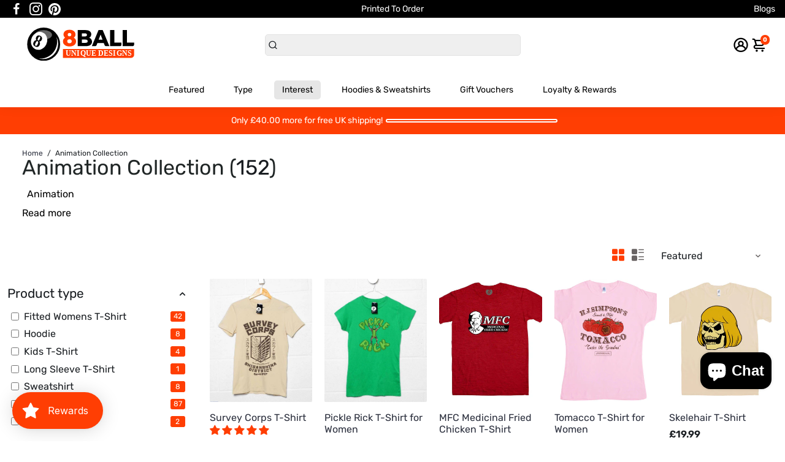

--- FILE ---
content_type: text/html; charset=utf-8
request_url: https://www.8ball.co.uk/collections/animation-collection?page=4
body_size: 99006
content:
<!doctype html>
<html>
  <head>
<!-- Start of Booster Apps Seo-0.1-->
<title>Animation Collection | 8Ball</title><meta name="description" content=" Animation" /><script type="application/ld+json">
  {
    "@context": "https://schema.org",
    "@type": "WebSite",
    "name": "8Ball",
    "url": "https://www.8ball.co.uk",
    "potentialAction": {
      "@type": "SearchAction",
      "query-input": "required name=query",
      "target": "https://www.8ball.co.uk/search?q={query}"
    }
  }
</script>
<!-- end of Booster Apps SEO -->

<!--
888888b.                              888                88888888888 888                                      
888  "88b                             888                    888     888                                      
888  .88P                             888                    888     888                                      
8888888K.   .d88b.   .d88b.  .d8888b  888888 .d88b.  888d888 888     88888b.   .d88b.  88888b.d88b.   .d88b.  
888  "Y88b d88""88b d88""88b 88K      888   d8P  Y8b 888P"   888     888 "88b d8P  Y8b 888 "888 "88b d8P  Y8b 
888    888 888  888 888  888 "Y8888b. 888   88888888 888     888     888  888 88888888 888  888  888 88888888 
888   d88P Y88..88P Y88..88P      X88 Y88b. Y8b.     888     888     888  888 Y8b.     888  888  888 Y8b.     
8888888P"   "Y88P"   "Y88P"   88888P'  "Y888 "Y8888  888     888     888  888  "Y8888  888  888  888  "Y8888  
-->
    
    
    <link rel="canonical" href="https://www.8ball.co.uk/collections/animation-collection?page=4" />
    <link href="https://static.boostertheme.co" rel="preconnect" crossorigin>
    <link rel="dns-prefetch" href="//static.boostertheme.co">
    <link href="https://theme.boostertheme.com" rel="preconnect" crossorigin>
    <link rel="dns-prefetch" href="//theme.boostertheme.com">
    <meta charset="utf-8">
    <meta http-equiv="X-UA-Compatible" content="IE=edge,chrome=1">
    <meta name="viewport" content="width=device-width,initial-scale=1,shrink-to-fit=no">

    


    <link rel="apple-touch-icon" sizes="180x180" href="//www.8ball.co.uk/cdn/shop/files/8_Ball_fav_icon_93ca871c-00a7-42f4-b135-47101f8b1387_180x180_crop_center.svg?v=1678195971">
    <link rel="icon" type="image/png" sizes="32x32" href="//www.8ball.co.uk/cdn/shop/files/8_Ball_fav_icon_93ca871c-00a7-42f4-b135-47101f8b1387_32x32_crop_center.svg?v=1678195971">
    <link rel="icon" type="image/png" sizes="16x16" href="//www.8ball.co.uk/cdn/shop/files/8_Ball_fav_icon_93ca871c-00a7-42f4-b135-47101f8b1387_16x16_crop_center.svg?v=1678195971">
    <link rel="manifest" href="//www.8ball.co.uk/cdn/shop/t/104/assets/site.webmanifest?v=172375422606273917811707302186">
    <meta name="msapplication-TileColor" content="">
    <meta name="theme-color" content=">


    <script>window.performance && window.performance.mark && window.performance.mark('shopify.content_for_header.start');</script><meta name="google-site-verification" content="BzIsZ6FfvqQBURcIriJd9v7SJ6IW5AKzdBzGx5QR4P8">
<meta name="facebook-domain-verification" content="qazmnal9mu5zsr8y4t7q1y6jawzxvu">
<meta id="shopify-digital-wallet" name="shopify-digital-wallet" content="/13203823/digital_wallets/dialog">
<meta name="shopify-checkout-api-token" content="e8e8f378737b15f4df98995c3cd321a9">
<meta id="in-context-paypal-metadata" data-shop-id="13203823" data-venmo-supported="false" data-environment="production" data-locale="en_US" data-paypal-v4="true" data-currency="GBP">
<link rel="alternate" type="application/atom+xml" title="Feed" href="/collections/animation-collection.atom" />
<link rel="prev" href="/collections/animation-collection?page=3">
<link rel="next" href="/collections/animation-collection?page=5">
<link rel="alternate" type="application/json+oembed" href="https://www.8ball.co.uk/collections/animation-collection.oembed?page=4">
<script async="async" src="/checkouts/internal/preloads.js?locale=en-GB"></script>
<link rel="preconnect" href="https://shop.app" crossorigin="anonymous">
<script async="async" src="https://shop.app/checkouts/internal/preloads.js?locale=en-GB&shop_id=13203823" crossorigin="anonymous"></script>
<script id="apple-pay-shop-capabilities" type="application/json">{"shopId":13203823,"countryCode":"GB","currencyCode":"GBP","merchantCapabilities":["supports3DS"],"merchantId":"gid:\/\/shopify\/Shop\/13203823","merchantName":"8Ball","requiredBillingContactFields":["postalAddress","email"],"requiredShippingContactFields":["postalAddress","email"],"shippingType":"shipping","supportedNetworks":["visa","maestro","masterCard","amex","discover","elo"],"total":{"type":"pending","label":"8Ball","amount":"1.00"},"shopifyPaymentsEnabled":true,"supportsSubscriptions":true}</script>
<script id="shopify-features" type="application/json">{"accessToken":"e8e8f378737b15f4df98995c3cd321a9","betas":["rich-media-storefront-analytics"],"domain":"www.8ball.co.uk","predictiveSearch":true,"shopId":13203823,"locale":"en"}</script>
<script>var Shopify = Shopify || {};
Shopify.shop = "8ball-2.myshopify.com";
Shopify.locale = "en";
Shopify.currency = {"active":"GBP","rate":"1.0"};
Shopify.country = "GB";
Shopify.theme = {"name":"Booster 6.1.8 - JudgeMe, Chat","id":127234637889,"schema_name":"Booster-6.1.8","schema_version":"6.1.8","theme_store_id":null,"role":"main"};
Shopify.theme.handle = "null";
Shopify.theme.style = {"id":null,"handle":null};
Shopify.cdnHost = "www.8ball.co.uk/cdn";
Shopify.routes = Shopify.routes || {};
Shopify.routes.root = "/";</script>
<script type="module">!function(o){(o.Shopify=o.Shopify||{}).modules=!0}(window);</script>
<script>!function(o){function n(){var o=[];function n(){o.push(Array.prototype.slice.apply(arguments))}return n.q=o,n}var t=o.Shopify=o.Shopify||{};t.loadFeatures=n(),t.autoloadFeatures=n()}(window);</script>
<script>
  window.ShopifyPay = window.ShopifyPay || {};
  window.ShopifyPay.apiHost = "shop.app\/pay";
  window.ShopifyPay.redirectState = null;
</script>
<script id="shop-js-analytics" type="application/json">{"pageType":"collection"}</script>
<script defer="defer" async type="module" src="//www.8ball.co.uk/cdn/shopifycloud/shop-js/modules/v2/client.init-shop-cart-sync_BT-GjEfc.en.esm.js"></script>
<script defer="defer" async type="module" src="//www.8ball.co.uk/cdn/shopifycloud/shop-js/modules/v2/chunk.common_D58fp_Oc.esm.js"></script>
<script defer="defer" async type="module" src="//www.8ball.co.uk/cdn/shopifycloud/shop-js/modules/v2/chunk.modal_xMitdFEc.esm.js"></script>
<script type="module">
  await import("//www.8ball.co.uk/cdn/shopifycloud/shop-js/modules/v2/client.init-shop-cart-sync_BT-GjEfc.en.esm.js");
await import("//www.8ball.co.uk/cdn/shopifycloud/shop-js/modules/v2/chunk.common_D58fp_Oc.esm.js");
await import("//www.8ball.co.uk/cdn/shopifycloud/shop-js/modules/v2/chunk.modal_xMitdFEc.esm.js");

  window.Shopify.SignInWithShop?.initShopCartSync?.({"fedCMEnabled":true,"windoidEnabled":true});

</script>
<script>
  window.Shopify = window.Shopify || {};
  if (!window.Shopify.featureAssets) window.Shopify.featureAssets = {};
  window.Shopify.featureAssets['shop-js'] = {"shop-cart-sync":["modules/v2/client.shop-cart-sync_DZOKe7Ll.en.esm.js","modules/v2/chunk.common_D58fp_Oc.esm.js","modules/v2/chunk.modal_xMitdFEc.esm.js"],"init-fed-cm":["modules/v2/client.init-fed-cm_B6oLuCjv.en.esm.js","modules/v2/chunk.common_D58fp_Oc.esm.js","modules/v2/chunk.modal_xMitdFEc.esm.js"],"shop-cash-offers":["modules/v2/client.shop-cash-offers_D2sdYoxE.en.esm.js","modules/v2/chunk.common_D58fp_Oc.esm.js","modules/v2/chunk.modal_xMitdFEc.esm.js"],"shop-login-button":["modules/v2/client.shop-login-button_QeVjl5Y3.en.esm.js","modules/v2/chunk.common_D58fp_Oc.esm.js","modules/v2/chunk.modal_xMitdFEc.esm.js"],"pay-button":["modules/v2/client.pay-button_DXTOsIq6.en.esm.js","modules/v2/chunk.common_D58fp_Oc.esm.js","modules/v2/chunk.modal_xMitdFEc.esm.js"],"shop-button":["modules/v2/client.shop-button_DQZHx9pm.en.esm.js","modules/v2/chunk.common_D58fp_Oc.esm.js","modules/v2/chunk.modal_xMitdFEc.esm.js"],"avatar":["modules/v2/client.avatar_BTnouDA3.en.esm.js"],"init-windoid":["modules/v2/client.init-windoid_CR1B-cfM.en.esm.js","modules/v2/chunk.common_D58fp_Oc.esm.js","modules/v2/chunk.modal_xMitdFEc.esm.js"],"init-shop-for-new-customer-accounts":["modules/v2/client.init-shop-for-new-customer-accounts_C_vY_xzh.en.esm.js","modules/v2/client.shop-login-button_QeVjl5Y3.en.esm.js","modules/v2/chunk.common_D58fp_Oc.esm.js","modules/v2/chunk.modal_xMitdFEc.esm.js"],"init-shop-email-lookup-coordinator":["modules/v2/client.init-shop-email-lookup-coordinator_BI7n9ZSv.en.esm.js","modules/v2/chunk.common_D58fp_Oc.esm.js","modules/v2/chunk.modal_xMitdFEc.esm.js"],"init-shop-cart-sync":["modules/v2/client.init-shop-cart-sync_BT-GjEfc.en.esm.js","modules/v2/chunk.common_D58fp_Oc.esm.js","modules/v2/chunk.modal_xMitdFEc.esm.js"],"shop-toast-manager":["modules/v2/client.shop-toast-manager_DiYdP3xc.en.esm.js","modules/v2/chunk.common_D58fp_Oc.esm.js","modules/v2/chunk.modal_xMitdFEc.esm.js"],"init-customer-accounts":["modules/v2/client.init-customer-accounts_D9ZNqS-Q.en.esm.js","modules/v2/client.shop-login-button_QeVjl5Y3.en.esm.js","modules/v2/chunk.common_D58fp_Oc.esm.js","modules/v2/chunk.modal_xMitdFEc.esm.js"],"init-customer-accounts-sign-up":["modules/v2/client.init-customer-accounts-sign-up_iGw4briv.en.esm.js","modules/v2/client.shop-login-button_QeVjl5Y3.en.esm.js","modules/v2/chunk.common_D58fp_Oc.esm.js","modules/v2/chunk.modal_xMitdFEc.esm.js"],"shop-follow-button":["modules/v2/client.shop-follow-button_CqMgW2wH.en.esm.js","modules/v2/chunk.common_D58fp_Oc.esm.js","modules/v2/chunk.modal_xMitdFEc.esm.js"],"checkout-modal":["modules/v2/client.checkout-modal_xHeaAweL.en.esm.js","modules/v2/chunk.common_D58fp_Oc.esm.js","modules/v2/chunk.modal_xMitdFEc.esm.js"],"shop-login":["modules/v2/client.shop-login_D91U-Q7h.en.esm.js","modules/v2/chunk.common_D58fp_Oc.esm.js","modules/v2/chunk.modal_xMitdFEc.esm.js"],"lead-capture":["modules/v2/client.lead-capture_BJmE1dJe.en.esm.js","modules/v2/chunk.common_D58fp_Oc.esm.js","modules/v2/chunk.modal_xMitdFEc.esm.js"],"payment-terms":["modules/v2/client.payment-terms_Ci9AEqFq.en.esm.js","modules/v2/chunk.common_D58fp_Oc.esm.js","modules/v2/chunk.modal_xMitdFEc.esm.js"]};
</script>
<script>(function() {
  var isLoaded = false;
  function asyncLoad() {
    if (isLoaded) return;
    isLoaded = true;
    var urls = ["https:\/\/woolyfeed-tags.nyc3.cdn.digitaloceanspaces.com\/8ball-2.myshopify.com\/3614602796.js?shop=8ball-2.myshopify.com","https:\/\/cdn.shopify.com\/s\/files\/1\/1320\/3823\/t\/104\/assets\/loy_13203823.js?v=1727624147\u0026shop=8ball-2.myshopify.com"];
    for (var i = 0; i < urls.length; i++) {
      var s = document.createElement('script');
      s.type = 'text/javascript';
      s.async = true;
      s.src = urls[i];
      var x = document.getElementsByTagName('script')[0];
      x.parentNode.insertBefore(s, x);
    }
  };
  if(window.attachEvent) {
    window.attachEvent('onload', asyncLoad);
  } else {
    window.addEventListener('load', asyncLoad, false);
  }
})();</script>
<script id="__st">var __st={"a":13203823,"offset":0,"reqid":"bed9f8cc-407b-4349-8521-88768baea9cd-1769118799","pageurl":"www.8ball.co.uk\/collections\/animation-collection?page=4","u":"b18d6c515097","p":"collection","rtyp":"collection","rid":150820028481};</script>
<script>window.ShopifyPaypalV4VisibilityTracking = true;</script>
<script id="captcha-bootstrap">!function(){'use strict';const t='contact',e='account',n='new_comment',o=[[t,t],['blogs',n],['comments',n],[t,'customer']],c=[[e,'customer_login'],[e,'guest_login'],[e,'recover_customer_password'],[e,'create_customer']],r=t=>t.map((([t,e])=>`form[action*='/${t}']:not([data-nocaptcha='true']) input[name='form_type'][value='${e}']`)).join(','),a=t=>()=>t?[...document.querySelectorAll(t)].map((t=>t.form)):[];function s(){const t=[...o],e=r(t);return a(e)}const i='password',u='form_key',d=['recaptcha-v3-token','g-recaptcha-response','h-captcha-response',i],f=()=>{try{return window.sessionStorage}catch{return}},m='__shopify_v',_=t=>t.elements[u];function p(t,e,n=!1){try{const o=window.sessionStorage,c=JSON.parse(o.getItem(e)),{data:r}=function(t){const{data:e,action:n}=t;return t[m]||n?{data:e,action:n}:{data:t,action:n}}(c);for(const[e,n]of Object.entries(r))t.elements[e]&&(t.elements[e].value=n);n&&o.removeItem(e)}catch(o){console.error('form repopulation failed',{error:o})}}const l='form_type',E='cptcha';function T(t){t.dataset[E]=!0}const w=window,h=w.document,L='Shopify',v='ce_forms',y='captcha';let A=!1;((t,e)=>{const n=(g='f06e6c50-85a8-45c8-87d0-21a2b65856fe',I='https://cdn.shopify.com/shopifycloud/storefront-forms-hcaptcha/ce_storefront_forms_captcha_hcaptcha.v1.5.2.iife.js',D={infoText:'Protected by hCaptcha',privacyText:'Privacy',termsText:'Terms'},(t,e,n)=>{const o=w[L][v],c=o.bindForm;if(c)return c(t,g,e,D).then(n);var r;o.q.push([[t,g,e,D],n]),r=I,A||(h.body.append(Object.assign(h.createElement('script'),{id:'captcha-provider',async:!0,src:r})),A=!0)});var g,I,D;w[L]=w[L]||{},w[L][v]=w[L][v]||{},w[L][v].q=[],w[L][y]=w[L][y]||{},w[L][y].protect=function(t,e){n(t,void 0,e),T(t)},Object.freeze(w[L][y]),function(t,e,n,w,h,L){const[v,y,A,g]=function(t,e,n){const i=e?o:[],u=t?c:[],d=[...i,...u],f=r(d),m=r(i),_=r(d.filter((([t,e])=>n.includes(e))));return[a(f),a(m),a(_),s()]}(w,h,L),I=t=>{const e=t.target;return e instanceof HTMLFormElement?e:e&&e.form},D=t=>v().includes(t);t.addEventListener('submit',(t=>{const e=I(t);if(!e)return;const n=D(e)&&!e.dataset.hcaptchaBound&&!e.dataset.recaptchaBound,o=_(e),c=g().includes(e)&&(!o||!o.value);(n||c)&&t.preventDefault(),c&&!n&&(function(t){try{if(!f())return;!function(t){const e=f();if(!e)return;const n=_(t);if(!n)return;const o=n.value;o&&e.removeItem(o)}(t);const e=Array.from(Array(32),(()=>Math.random().toString(36)[2])).join('');!function(t,e){_(t)||t.append(Object.assign(document.createElement('input'),{type:'hidden',name:u})),t.elements[u].value=e}(t,e),function(t,e){const n=f();if(!n)return;const o=[...t.querySelectorAll(`input[type='${i}']`)].map((({name:t})=>t)),c=[...d,...o],r={};for(const[a,s]of new FormData(t).entries())c.includes(a)||(r[a]=s);n.setItem(e,JSON.stringify({[m]:1,action:t.action,data:r}))}(t,e)}catch(e){console.error('failed to persist form',e)}}(e),e.submit())}));const S=(t,e)=>{t&&!t.dataset[E]&&(n(t,e.some((e=>e===t))),T(t))};for(const o of['focusin','change'])t.addEventListener(o,(t=>{const e=I(t);D(e)&&S(e,y())}));const B=e.get('form_key'),M=e.get(l),P=B&&M;t.addEventListener('DOMContentLoaded',(()=>{const t=y();if(P)for(const e of t)e.elements[l].value===M&&p(e,B);[...new Set([...A(),...v().filter((t=>'true'===t.dataset.shopifyCaptcha))])].forEach((e=>S(e,t)))}))}(h,new URLSearchParams(w.location.search),n,t,e,['guest_login'])})(!0,!0)}();</script>
<script integrity="sha256-4kQ18oKyAcykRKYeNunJcIwy7WH5gtpwJnB7kiuLZ1E=" data-source-attribution="shopify.loadfeatures" defer="defer" src="//www.8ball.co.uk/cdn/shopifycloud/storefront/assets/storefront/load_feature-a0a9edcb.js" crossorigin="anonymous"></script>
<script crossorigin="anonymous" defer="defer" src="//www.8ball.co.uk/cdn/shopifycloud/storefront/assets/shopify_pay/storefront-65b4c6d7.js?v=20250812"></script>
<script data-source-attribution="shopify.dynamic_checkout.dynamic.init">var Shopify=Shopify||{};Shopify.PaymentButton=Shopify.PaymentButton||{isStorefrontPortableWallets:!0,init:function(){window.Shopify.PaymentButton.init=function(){};var t=document.createElement("script");t.src="https://www.8ball.co.uk/cdn/shopifycloud/portable-wallets/latest/portable-wallets.en.js",t.type="module",document.head.appendChild(t)}};
</script>
<script data-source-attribution="shopify.dynamic_checkout.buyer_consent">
  function portableWalletsHideBuyerConsent(e){var t=document.getElementById("shopify-buyer-consent"),n=document.getElementById("shopify-subscription-policy-button");t&&n&&(t.classList.add("hidden"),t.setAttribute("aria-hidden","true"),n.removeEventListener("click",e))}function portableWalletsShowBuyerConsent(e){var t=document.getElementById("shopify-buyer-consent"),n=document.getElementById("shopify-subscription-policy-button");t&&n&&(t.classList.remove("hidden"),t.removeAttribute("aria-hidden"),n.addEventListener("click",e))}window.Shopify?.PaymentButton&&(window.Shopify.PaymentButton.hideBuyerConsent=portableWalletsHideBuyerConsent,window.Shopify.PaymentButton.showBuyerConsent=portableWalletsShowBuyerConsent);
</script>
<script data-source-attribution="shopify.dynamic_checkout.cart.bootstrap">document.addEventListener("DOMContentLoaded",(function(){function t(){return document.querySelector("shopify-accelerated-checkout-cart, shopify-accelerated-checkout")}if(t())Shopify.PaymentButton.init();else{new MutationObserver((function(e,n){t()&&(Shopify.PaymentButton.init(),n.disconnect())})).observe(document.body,{childList:!0,subtree:!0})}}));
</script>
<script id='scb4127' type='text/javascript' async='' src='https://www.8ball.co.uk/cdn/shopifycloud/privacy-banner/storefront-banner.js'></script><link id="shopify-accelerated-checkout-styles" rel="stylesheet" media="screen" href="https://www.8ball.co.uk/cdn/shopifycloud/portable-wallets/latest/accelerated-checkout-backwards-compat.css" crossorigin="anonymous">
<style id="shopify-accelerated-checkout-cart">
        #shopify-buyer-consent {
  margin-top: 1em;
  display: inline-block;
  width: 100%;
}

#shopify-buyer-consent.hidden {
  display: none;
}

#shopify-subscription-policy-button {
  background: none;
  border: none;
  padding: 0;
  text-decoration: underline;
  font-size: inherit;
  cursor: pointer;
}

#shopify-subscription-policy-button::before {
  box-shadow: none;
}

      </style>

<script>window.performance && window.performance.mark && window.performance.mark('shopify.content_for_header.end');</script>

    <style>
              @font-face {
  font-family: Rubik;
  font-weight: 700;
  font-style: normal;
  src: url("//www.8ball.co.uk/cdn/fonts/rubik/rubik_n7.9ddb1ff19ac4667369e1c444a6663062e115e651.woff2") format("woff2"),
       url("//www.8ball.co.uk/cdn/fonts/rubik/rubik_n7.2f2815a4763d5118fdb49ad25ccceea3eafcae92.woff") format("woff");
font-display: swap;}
      @font-face {
  font-family: Rubik;
  font-weight: 400;
  font-style: normal;
  src: url("//www.8ball.co.uk/cdn/fonts/rubik/rubik_n4.c2fb67c90aa34ecf8da34fc1da937ee9c0c27942.woff2") format("woff2"),
       url("//www.8ball.co.uk/cdn/fonts/rubik/rubik_n4.d229bd4a6a25ec476a0829a74bf3657a5fd9aa36.woff") format("woff");
font-display: swap;}
     @font-face {
  font-family: Rubik;
  font-weight: 600;
  font-style: normal;
  src: url("//www.8ball.co.uk/cdn/fonts/rubik/rubik_n6.67aea03a872140ecba69ec8f230a6b23b75ea115.woff2") format("woff2"),
       url("//www.8ball.co.uk/cdn/fonts/rubik/rubik_n6.68bdcdd14ff1017f6af9d9be50d3740fc083b3fd.woff") format("woff");
font-display: swap;}
     @font-face {
  font-family: Rubik;
  font-weight: 700;
  font-style: normal;
  src: url("//www.8ball.co.uk/cdn/fonts/rubik/rubik_n7.9ddb1ff19ac4667369e1c444a6663062e115e651.woff2") format("woff2"),
       url("//www.8ball.co.uk/cdn/fonts/rubik/rubik_n7.2f2815a4763d5118fdb49ad25ccceea3eafcae92.woff") format("woff");
font-display: swap;}
 :root{--baseFont: Rubik, sans-serif;--titleFont: Rubik, sans-serif;--smallFontSize: 14px;--baseFontSize: 16px;--mediumFontSize: 34px;--mediumSubtitleFontSize: 27.2px;--bigFontSize: 48px;--headingFontSize: 24px;--subHeadingFontSize: 16px;--bodyBackgroundColor: #ffffff;--textColor:  #191d21;--titleColor: #202626;--secondaryBodyBackgroundColor: #EFEFEF;--secondaryTextColor: #686363;--linkColor: #2B2F3D;--gLinkColor: #2B2F3D;--accentColor: #ff3e03;--accentColor005: rgba(255, 62, 3, 0.05);--accentColor01: rgba(255, 62, 3, 0.1);--accentColor025: rgba(255, 62, 3, 0.25);--accentColor05: rgba(255, 62, 3, 0.5);--accentColor075: rgba(255, 62, 3, 0.75);--accentTextColor: #ffffff;--secondaryAccentColor: #ff3e03;--secondaryAccentTextColor: #ffffff;--disabledBackgroundColor: ;--disabledTextColor: ;--alertColor: #EF0000;--alertColor005: rgba(239, 0, 0, 0.05);--borderRadius: 2px;--borderRadiusSmall: 5px;--cardPadding: 10px;--maxwidth:1400px;;--inputFill: #EFEFEF;--inputContent: #000000}*{box-sizing:border-box;backface-visibility:hidden}html{-webkit-text-size-adjust:100%}body{margin:0}main{display:block}hr{box-sizing:content-box;height:0;overflow:visible}pre{font-family:monospace, monospace;font-size:1em}a{background-color:transparent}abbr[title]{border-bottom:none;text-decoration:underline;text-decoration:underline dotted}b,strong{font-weight:bolder}code,kbd,samp{font-family:monospace, monospace;font-size:1em}small{font-size:80%}sub,sup{font-size:75%;line-height:0;position:relative;vertical-align:baseline}sub{bottom:-0.25em}sup{top:-0.5em}img{border-style:none;max-width:100%;height:auto}button,input,optgroup,select,textarea{font-family:inherit;font-size:100%;line-height:1.15;margin:0;background:var(--inputFill);color:var(--inputContent);border:1px solid #e2e2e2;border-radius:var(--borderRadiusSmall)}button:hover,select:hover{cursor:pointer}button,input{overflow:visible}button,select{text-transform:none}button,[type="button"],[type="reset"],[type="submit"]{-webkit-appearance:button}button::-moz-focus-inner,[type="button"]::-moz-focus-inner,[type="reset"]::-moz-focus-inner,[type="submit"]::-moz-focus-inner{border-style:none;padding:0}button:-moz-focusring,[type="button"]:-moz-focusring,[type="reset"]:-moz-focusring,[type="submit"]:-moz-focusring{outline:1px dotted ButtonText}fieldset{padding:0.35em 0.75em 0.625em}legend{box-sizing:border-box;color:inherit;display:table;max-width:100%;padding:0;white-space:normal}progress{vertical-align:baseline}textarea{overflow:auto}[type="checkbox"],[type="radio"]{box-sizing:border-box;padding:0}[type="number"]::-webkit-inner-spin-button,[type="number"]::-webkit-outer-spin-button{height:auto}[type="search"]{-webkit-appearance:textfield;outline-offset:-2px}[type="search"]::-webkit-search-decoration{-webkit-appearance:none}::-webkit-file-upload-button{-webkit-appearance:button;font:inherit}details{display:block}summary{display:list-item}template{display:none}[hidden]{display:none}:focus{outline:0}select:focus,input:focus{border:1px solid darken(#e2e2e2, 20%)}[class^="col"] p{width:100%}.container-fluid,.container{margin-right:auto;margin-left:auto}.row-container{margin:auto auto}.row{position:relative;display:-webkit-box;display:-ms-flexbox;display:flex;-webkit-box-flex:0;-ms-flex:0 1 auto;flex:0 1 auto;-webkit-box-orient:horizontal;-webkit-box-direction:normal;-ms-flex-direction:row;flex-direction:row;-ms-flex-wrap:wrap;flex-wrap:wrap;width:100%}.row.reverse{-webkit-box-orient:horizontal;-webkit-box-direction:reverse;-ms-flex-direction:row-reverse;flex-direction:row-reverse}.col.reverse{-webkit-box-orient:vertical;-webkit-box-direction:reverse;-ms-flex-direction:column-reverse;flex-direction:column-reverse}.hide{display:none !important}.col-min,.col,.col-1,.col-2,.col-3,.col-4,.col-5,.col-6,.col-7,.col-8,.col-9,.col-10,.col-11,.col-12,.col-offset-0,.col-offset-1,.col-offset-2,.col-offset-3,.col-offset-4,.col-offset-5,.col-offset-6,.col-offset-7,.col-offset-8,.col-offset-9,.col-offset-10,.col-offset-11,.col-offset-12{display:flex;-webkit-box-flex:0;-ms-flex:0 0 auto;flex:0 0 auto;padding-right:12px;padding-left:12px}.col-min{max-width:100%}.col{-webkit-box-flex:1;-ms-flex-positive:1;flex-grow:1;-ms-flex-preferred-size:0;flex-basis:0;max-width:100%}.col-1{-ms-flex-preferred-size:8.33333333%;flex-basis:8.33333333%;max-width:8.33333333%}.col-2{-ms-flex-preferred-size:16.66666667%;flex-basis:16.66666667%;max-width:16.66666667%}.col-3{-ms-flex-preferred-size:25%;flex-basis:25%;max-width:25%}.col-4{-ms-flex-preferred-size:33.33333333%;flex-basis:33.33333333%;max-width:33.33333333%}.col-5{-ms-flex-preferred-size:41.66666667%;flex-basis:41.66666667%;max-width:41.66666667%}.col-6{-ms-flex-preferred-size:50%;flex-basis:50%;max-width:50%}.col-7{-ms-flex-preferred-size:58.33333333%;flex-basis:58.33333333%;max-width:58.33333333%}.col-8{-ms-flex-preferred-size:66.66666667%;flex-basis:66.66666667%;max-width:66.66666667%}.col-9{-ms-flex-preferred-size:75%;flex-basis:75%;max-width:75%}.col-10{-ms-flex-preferred-size:83.33333333%;flex-basis:83.33333333%;max-width:83.33333333%}.col-11{-ms-flex-preferred-size:91.66666667%;flex-basis:91.66666667%;max-width:91.66666667%}.col-12{-ms-flex-preferred-size:100%;flex-basis:100%;max-width:100%}.col-offset-0{margin-left:0}.col-offset-1{margin-left:8.33333333%}.col-offset-2{margin-left:16.66666667%}.col-offset-3{margin-left:25%}.col-offset-4{margin-left:33.33333333%}.col-offset-5{margin-left:41.66666667%}.col-offset-6{margin-left:50%}.col-offset-7{margin-left:58.33333333%}.col-offset-8{margin-left:66.66666667%}.col-offset-9{margin-left:75%}.col-offset-10{margin-left:83.33333333%}.col-offset-11{margin-left:91.66666667%}.start{-webkit-box-pack:start;-ms-flex-pack:start;justify-content:flex-start;justify-items:flex-start;text-align:left;text-align:start}.center{-webkit-box-pack:center;-ms-flex-pack:center;justify-content:center;justify-items:center;text-align:center}.end{-webkit-box-pack:end;-ms-flex-pack:end;justify-content:flex-end;justify-items:flex-end;text-align:right;text-align:end}.top{-webkit-box-align:start;-ms-flex-align:start;align-items:flex-start;align-content:flex-start}.middle{-webkit-box-align:center;-ms-flex-align:center;align-items:center;align-content:center}.bottom{-webkit-box-align:end;-ms-flex-align:end;align-items:flex-end;align-content:flex-end}.around{-ms-flex-pack:distribute;justify-content:space-around}.between{-webkit-box-pack:justify;-ms-flex-pack:justify;justify-content:space-between}.first{-webkit-box-ordinal-group:0;-ms-flex-order:-1;order:-1}.last{-webkit-box-ordinal-group:2;-ms-flex-order:1;order:1}@media only screen and (min-width: 600px){.col-sm-min,.col-sm,.col-sm-1,.col-sm-2,.col-sm-3,.col-sm-4,.col-sm-5,.col-sm-6,.col-sm-7,.col-sm-8,.col-sm-9,.col-sm-10,.col-sm-11,.col-sm-12,.col-sm-offset-0,.col-sm-offset-1,.col-sm-offset-2,.col-sm-offset-3,.col-sm-offset-4,.col-sm-offset-5,.col-sm-offset-6,.col-sm-offset-7,.col-sm-offset-8,.col-sm-offset-9,.col-sm-offset-10,.col-sm-offset-11,.col-sm-offset-12{display:flex;-webkit-box-flex:0;-ms-flex:0 0 auto;flex:0 0 auto;padding-right:12px;padding-left:12px}.col-sm{-webkit-box-flex:1;-ms-flex-positive:1;flex-grow:1;-ms-flex-preferred-size:0;flex-basis:0;max-width:100%}.col-sm-1{-ms-flex-preferred-size:8.33333333%;flex-basis:8.33333333%;max-width:8.33333333%}.col-sm-2{-ms-flex-preferred-size:16.66666667%;flex-basis:16.66666667%;max-width:16.66666667%}.col-sm-3{-ms-flex-preferred-size:25%;flex-basis:25%;max-width:25%}.col-sm-4{-ms-flex-preferred-size:33.33333333%;flex-basis:33.33333333%;max-width:33.33333333%}.col-sm-5{-ms-flex-preferred-size:41.66666667%;flex-basis:41.66666667%;max-width:41.66666667%}.col-sm-6{-ms-flex-preferred-size:50%;flex-basis:50%;max-width:50%}.col-sm-7{-ms-flex-preferred-size:58.33333333%;flex-basis:58.33333333%;max-width:58.33333333%}.col-sm-8{-ms-flex-preferred-size:66.66666667%;flex-basis:66.66666667%;max-width:66.66666667%}.col-sm-9{-ms-flex-preferred-size:75%;flex-basis:75%;max-width:75%}.col-sm-10{-ms-flex-preferred-size:83.33333333%;flex-basis:83.33333333%;max-width:83.33333333%}.col-sm-11{-ms-flex-preferred-size:91.66666667%;flex-basis:91.66666667%;max-width:91.66666667%}.col-sm-12{-ms-flex-preferred-size:100%;flex-basis:100%;max-width:100%}.col-sm-offset-0{margin-left:0}.col-sm-offset-1{margin-left:8.33333333%}.col-sm-offset-2{margin-left:16.66666667%}.col-sm-offset-3{margin-left:25%}.col-sm-offset-4{margin-left:33.33333333%}.col-sm-offset-5{margin-left:41.66666667%}.col-sm-offset-6{margin-left:50%}.col-sm-offset-7{margin-left:58.33333333%}.col-sm-offset-8{margin-left:66.66666667%}.col-sm-offset-9{margin-left:75%}.col-sm-offset-10{margin-left:83.33333333%}.col-sm-offset-11{margin-left:91.66666667%}.start-sm{-webkit-box-pack:start;-ms-flex-pack:start;justify-content:flex-start;text-align:left;text-align:start}.center-sm{-webkit-box-pack:center;-ms-flex-pack:center;justify-content:center;text-align:center}.end-sm{-webkit-box-pack:end;-ms-flex-pack:end;justify-content:flex-end;text-align:right;text-align:end}.top-sm{-webkit-box-align:start;-ms-flex-align:start;align-items:flex-start}.middle-sm{-webkit-box-align:center;-ms-flex-align:center;align-items:center}.bottom-sm{-webkit-box-align:end;-ms-flex-align:end;align-items:flex-end}.around-sm{-ms-flex-pack:distribute;justify-content:space-around}.between-sm{-webkit-box-pack:justify;-ms-flex-pack:justify;justify-content:space-between}.first-sm{-webkit-box-ordinal-group:0;-ms-flex-order:-1;order:-1}.last-sm{-webkit-box-ordinal-group:2;-ms-flex-order:1;order:1}}@media only screen and (min-width: 768px){.col-md-min,.col-md,.col-md-1,.col-md-2,.col-md-3,.col-md-4,.col-md-5,.col-md-6,.col-md-7,.col-md-8,.col-md-9,.col-md-10,.col-md-11,.col-md-12,.col-md-1-5,.col-md-offset-0,.col-md-offset-1,.col-md-offset-2,.col-md-offset-3,.col-md-offset-4,.col-md-offset-5,.col-md-offset-6,.col-md-offset-7,.col-md-offset-8,.col-md-offset-9,.col-md-offset-10,.col-md-offset-11,.col-md-offset-12{display:flex;-webkit-box-flex:0;-ms-flex:0 0 auto;flex:0 0 auto;padding-right:12px;padding-left:12px}.col-md{-webkit-box-flex:1;-ms-flex-positive:1;flex-grow:1;-ms-flex-preferred-size:0;flex-basis:0;max-width:100%}.col-md-1-5{-ms-flex-preferred-size:20%;flex-basis:20%;max-width:20%}.col-md-1{-ms-flex-preferred-size:8.33333333%;flex-basis:8.33333333%;max-width:8.33333333%}.col-md-2{-ms-flex-preferred-size:16.66666667%;flex-basis:16.66666667%;max-width:16.66666667%}.col-md-3{-ms-flex-preferred-size:25%;flex-basis:25%;max-width:25%}.col-md-4{-ms-flex-preferred-size:33.33333333%;flex-basis:33.33333333%;max-width:33.33333333%}.col-md-5{-ms-flex-preferred-size:41.66666667%;flex-basis:41.66666667%;max-width:41.66666667%}.col-md-6{-ms-flex-preferred-size:50%;flex-basis:50%;max-width:50%}.col-md-7{-ms-flex-preferred-size:58.33333333%;flex-basis:58.33333333%;max-width:58.33333333%}.col-md-8{-ms-flex-preferred-size:66.66666667%;flex-basis:66.66666667%;max-width:66.66666667%}.col-md-9{-ms-flex-preferred-size:75%;flex-basis:75%;max-width:75%}.col-md-10{-ms-flex-preferred-size:83.33333333%;flex-basis:83.33333333%;max-width:83.33333333%}.col-md-11{-ms-flex-preferred-size:91.66666667%;flex-basis:91.66666667%;max-width:91.66666667%}.col-md-12{-ms-flex-preferred-size:100%;flex-basis:100%;max-width:100%}.col-md-offset-0{margin-left:0}.col-md-offset-1{margin-left:8.33333333%}.col-md-offset-2{margin-left:16.66666667%}.col-md-offset-3{margin-left:25%}.col-md-offset-4{margin-left:33.33333333%}.col-md-offset-5{margin-left:41.66666667%}.col-md-offset-6{margin-left:50%}.col-md-offset-7{margin-left:58.33333333%}.col-md-offset-8{margin-left:66.66666667%}.col-md-offset-9{margin-left:75%}.col-md-offset-10{margin-left:83.33333333%}.col-md-offset-11{margin-left:91.66666667%}.start-md{-webkit-box-pack:start;-ms-flex-pack:start;justify-content:flex-start;text-align:left;text-align:start}.center-md{-webkit-box-pack:center;-ms-flex-pack:center;justify-content:center;text-align:center}.end-md{-webkit-box-pack:end;-ms-flex-pack:end;justify-content:flex-end;text-align:right;text-align:end}.top-md{-webkit-box-align:start;-ms-flex-align:start;align-items:flex-start}.middle-md{-webkit-box-align:center;-ms-flex-align:center;align-items:center}.bottom-md{-webkit-box-align:end;-ms-flex-align:end;align-items:flex-end}.around-md{-ms-flex-pack:distribute;justify-content:space-around}.between-md{-webkit-box-pack:justify;-ms-flex-pack:justify;justify-content:space-between}.first-md{-webkit-box-ordinal-group:0;-ms-flex-order:-1;order:-1}.last-md{-webkit-box-ordinal-group:2;-ms-flex-order:1;order:1}}@media only screen and (min-width: 1024px){.col-lg-min,.col-lg,.col-lg-1,.col-lg-2,.col-lg-3,.col-lg-4,.col-lg-5,.col-lg-1-5,.col-lg-6,.col-lg-7,.col-lg-8,.col-lg-9,.col-lg-10,.col-lg-11,.col-lg-12,.col-lg-offset-0,.col-lg-offset-1,.col-lg-offset-2,.col-lg-offset-3,.col-lg-offset-4,.col-lg-offset-5,.col-lg-offset-6,.col-lg-offset-7,.col-lg-offset-8,.col-lg-offset-9,.col-lg-offset-10,.col-lg-offset-11,.col-lg-offset-12{display:flex;-webkit-box-flex:0;-ms-flex:0 0 auto;flex:0 0 auto;padding-right:12px;padding-left:12px}.col-lg{-webkit-box-flex:1;-ms-flex-positive:1;flex-grow:1;-ms-flex-preferred-size:0;flex-basis:0;max-width:100%}.col-lg-1{-ms-flex-preferred-size:8.33333333%;flex-basis:8.33333333%;max-width:8.33333333%}.col-lg-2{-ms-flex-preferred-size:16.66666667%;flex-basis:16.66666667%;max-width:16.66666667%}.col-lg-1-5{-ms-flex-preferred-size:20%;flex-basis:20%;max-width:20%}.col-lg-3{-ms-flex-preferred-size:25%;flex-basis:25%;max-width:25%}.col-lg-4{-ms-flex-preferred-size:33.33333333%;flex-basis:33.33333333%;max-width:33.33333333%}.col-lg-5{-ms-flex-preferred-size:41.66666667%;flex-basis:41.66666667%;max-width:41.66666667%}.col-lg-6{-ms-flex-preferred-size:50%;flex-basis:50%;max-width:50%}.col-lg-7{-ms-flex-preferred-size:58.33333333%;flex-basis:58.33333333%;max-width:58.33333333%}.col-lg-8{-ms-flex-preferred-size:66.66666667%;flex-basis:66.66666667%;max-width:66.66666667%}.col-lg-9{-ms-flex-preferred-size:75%;flex-basis:75%;max-width:75%}.col-lg-10{-ms-flex-preferred-size:83.33333333%;flex-basis:83.33333333%;max-width:83.33333333%}.col-lg-11{-ms-flex-preferred-size:91.66666667%;flex-basis:91.66666667%;max-width:91.66666667%}.col-lg-12{-ms-flex-preferred-size:100%;flex-basis:100%;max-width:100%}.col-lg-offset-0{margin-left:0}.col-lg-offset-1{margin-left:8.33333333%}.col-lg-offset-2{margin-left:16.66666667%}.col-lg-offset-3{margin-left:25%}.col-lg-offset-4{margin-left:33.33333333%}.col-lg-offset-5{margin-left:41.66666667%}.col-lg-offset-6{margin-left:50%}.col-lg-offset-7{margin-left:58.33333333%}.col-lg-offset-8{margin-left:66.66666667%}.col-lg-offset-9{margin-left:75%}.col-lg-offset-10{margin-left:83.33333333%}.col-lg-offset-11{margin-left:91.66666667%}.start-lg{-webkit-box-pack:start;-ms-flex-pack:start;justify-content:flex-start;text-align:left;text-align:start}.center-lg{-webkit-box-pack:center;-ms-flex-pack:center;justify-content:center;text-align:center}.end-lg{-webkit-box-pack:end;-ms-flex-pack:end;justify-content:flex-end;text-align:right;text-align:end}.top-lg{-webkit-box-align:start;-ms-flex-align:start;align-items:flex-start}.middle-lg{-webkit-box-align:center;-ms-flex-align:center;align-items:center}.bottom-lg{-webkit-box-align:end;-ms-flex-align:end;align-items:flex-end}.around-lg{-ms-flex-pack:distribute;justify-content:space-around}.between-lg{-webkit-box-pack:justify;-ms-flex-pack:justify;justify-content:space-between}.first-lg{-webkit-box-ordinal-group:0;-ms-flex-order:-1;order:-1}.last-lg{-webkit-box-ordinal-group:2;-ms-flex-order:1;order:1}}.primaryCombo{background-color:var(--accentColor);color:var(--accentTextColor)}.primaryCombo--reversed{background-color:var(--accentTextColor);color:var(--accentColor)}.secondaryCombo{background-color:var(--secondaryAccentColor);color:var(--secondaryAccentTextColor)}.secondaryCombo--reversed{background-color:var(--secondaryAccentTextColor);color:var(--secondaryAccentColor)}.unflex{display:block}.flex{display:flex}::-moz-selection{color:var(--accentTextColor);background:var(--accentColor)}::selection{color:var(--accentTextColor);background:var(--accentColor)}table{border:1px inset transparent;border-collapse:collapse}td,th{padding:16px}tr{transition:background-color 0.15s}tr:nth-child(even){background-color:rgba(239, 239, 239, 0.85);color:var(--secondaryTextColor)}tr:hover{background-color:var(--secondaryBodyBackgroundColor)}.h-reset,.h-reset--all h1,.h-reset--all h2,.h-reset--all h3,.h-reset--all h4,.h-reset--all h5,.h-reset--all h6{margin:0;line-height:1em;font-weight:normal}.urgency__text span p{margin:0}h1,h2,h3{font-family:var(--titleFont)}h1,h2{font-weight:700;color:var(--titleColor)}p,span{color:var(--textColor)}.p-reset,.p-reset--all p{line-height:1.35em;margin:0}a{color:var(--linkColor)}a:not(.button):hover{color:var(--accentColor)}.inherit .s__block *:not(.button):not(.tag):not(.countdown),.footer.inherit *:not(.button),.subfooter.inherit *:not(.button),.info-bar *,.bcard--default .inherit *,.slide .inherit *,.banner.inherit *{color:inherit}.max-width,.layout__boxed,.layout__stretchBg>.layout__content{max-width:var(--maxwidth);margin-right:auto;margin-left:auto;width:100%;position:relative}.raw__content{padding-left:0.75rem;padding-right:0.75rem}.layout__boxed>.layout__content,.layout__stretchContent>.layout__content{margin-right:auto;margin-left:auto;width:100%;position:relative}html,body{height:100%}.container{min-height:100vh;display:flex;flex-direction:column}main{display:flex;flex-direction:column;flex:1 1 auto}.wrapper--bottom{margin-top:auto;padding-top:48px}body{font-family:var(--baseFont);font-weight:400;font-size:var(--baseFontSize);background:var(--bodyBackgroundColor);color:var(--textColor)}input{border-radius:var(--borderRadiusSmall)}.svg-icon{height:20px;width:20px;max-height:100%;fill:currentColor}.icon-link{height:100%;line-height:0;max-height:20px;margin:0px 4px !important}.icon-link .uil{font-size:25px;color:currentColor}.icon-link .uil.uil-facebook-f{font-size:22px}.icon-link .uil.uil-whatsapp{font-size:23px;line-height:20px}.icon-link .uil::before{line-height:20px;margin:0px !important;padding:0px}.overlay{position:absolute;width:100%;height:100%;top:0;left:0}.self__align--center{align-self:center}.self__align--top{align-self:flex-start}.self__align--bottom{align-self:flex-end}.self__justify--start{justify-self:flex-start}.self__justify--center{justify-self:center}.self__justify--end{justify-self:flex-end}.border-radius{border-radius:var(--borderRadius)}.border-radius--small{border-radius:var(--borderRadiusSmall)}.margin__vertical{margin-top:12px;margin-bottom:12px}.margin__horizontal{margin-left:12px;margin-right:12px}.margin--4{margin:4px}.margin__bottom--12{margin-bottom:12px}.margin__horizontal--4{margin-left:4px;margin-right:4px}.margin--8{margin:8px}.margin--16{margin:16px}.padding__horizontal{padding-left:12px;padding-right:12px}.padding__vertical{padding-top:12px;padding-bottom:12px}.bg__top{background-position:top}.bg__bottom{background-position:bottom}.bg__middle{background-position:center}.disable-select{-webkit-touch-callout:none;-webkit-user-select:none;-khtml-user-select:none;-moz-user-select:none;-ms-user-select:none;user-select:none}.fancy-scroll::-webkit-scrollbar{width:3px}.fancy-scroll::-webkit-scrollbar-track{background:#f1f1f1}.fancy-scroll::-webkit-scrollbar-thumb{background:#888}.fancy-scroll::-webkit-scrollbar-thumb:hover{background:#555}.hidden-scroll::-webkit-scrollbar{width:0px}.hidden-scroll::-webkit-scrollbar-track{background:transparent}.hidden-scroll::-webkit-scrollbar-thumb{background:transparent}.hidden-scroll::-webkit-scrollbar-thumb:hover{background:transparent}select{padding:0.5rem;border-radius:var(--borderRadiusSmall);font-size:var(--smallFontSize)}.booster__popup--holder{position:fixed;right:10px;top:10px;z-index:99;max-width:calc(100% - 20px)}.booster__popup{opacity:0;padding:10px;margin-top:10px;max-width:100%;display:block;text-decoration:none !important}.booster__popup--error{background:var(--alertColor);color:var(--accentTextColor) !important}.booster__popup--info,.booster__popup--success{background:var(--accentColor);color:var(--accentTextColor) !important}.booster__popup--warning{background:#ffe58e;color:black !important}.banner{margin-bottom:24px;padding:24px}.description--collapse{display:-webkit-box;-webkit-box-orient:vertical;overflow:hidden;-webkit-line-clamp:1;text-overflow:ellipsis}.description--collapse>*:not(style):not(script){display:inline-block;min-width:100%}.readMore__toggle{margin-top:12px;display:inline-block}.readMore__toggle:hover{cursor:pointer}.readMore__toggle::after{content:' more'}.pagination{margin:24px 0px}.pagination__page{margin:0px 4px !important;padding:6px 12px;text-decoration:none;transition:all 0.15s;border-radius:var(--borderRadiusSmall)}.pagination__page .uil::before{margin:0px !important}.pagination__page:hover{color:var(--accentColor);background:rgba(255, 62, 3, 0.1)}.pagination__page--current,.pagination__page--current:hover{color:var(--accentTextColor);background:var(--accentColor)}@media screen and (max-width: 767px){.pagination__page{padding:6px}}[data-bstr-slide-holder]{overflow:hidden;overflow-x:scroll;-ms-overflow-style:none;scrollbar-width:none;scroll-behavior:smooth;scroll-snap-type:x mandatory;display:flex;flex-wrap:nowrap}[data-bstr-slide-holder]::-webkit-scrollbar{display:none}[data-bstr-slider-orientation="vertical"]{overflow:hidden;overflow-y:scroll;scroll-snap-type:y mandatory;padding-left:0;scroll-padding-left:0;flex-direction:column}[data-bstr-slide]{scroll-snap-align:start}.nav__utils{justify-content:flex-end}.page__header .logo--transparent{display:none}.header__plist--item{display:flex;margin-bottom:0.5rem}.header__plist--item>a{flex-shrink:0}.header__plist--image{height:80px;width:80px;object-fit:cover;flex-shrink:0;margin-right:0.5rem}.header__plist--name{display:block;margin-bottom:0.35rem;white-space:normal}.header__utility>*:hover,.header__utility .uil:hover{cursor:pointer;color:var(--accent)}.header__utility>*:not(:first-child){margin-left:.15rem}.search__icon{color:inherit}#user__button:checked+.user__holder,#i18n__button:checked+.i18n__holder{height:auto;padding:24px;opacity:1}#user__button:checked+.user__holder{padding-bottom:16px}#user__button:checked ~ .overlay,#i18n__button:checked ~ .overlay{display:block;background:black;opacity:.2}.user__button label,.i18n__button label{position:relative;z-index:1}.user__holder,.i18n__holder{position:absolute;margin-top:12px;background:var(--bodyBackgroundColor);min-width:200px;right:0px;box-shadow:0px 0px 10px rgba(0,0,0,0.08);text-align:left;display:block;height:0;overflow:hidden;opacity:0;transition:opacity 0.25s;padding:0px;z-index:999;color:var(--textColor);font-size:initial}.user__button .overlay,.i18n__button .overlay{position:fixed;z-index:0;display:none}.user__link{display:block;text-decoration:none;margin-bottom:12px !important}.user__link .uil{font-size:1.1em;margin-right:6px}.i18n__title{display:block;margin-bottom:8px !important;text-transform:uppercase;font-size:13px;font-weight:600}.i18n__title:last-of-type{margin-top:16px !important}.i18n__title:first-of-type{margin-top:0px !important}.search__container{position:relative;display:inline-block;flex:1;text-align:right}.search__container--inline{height:auto}.search__container--abs{position:fixed;left:0;top:0;box-shadow:0px 0px 10px rgba(0,0,0,0.08);z-index:999;width:100%;opacity:0;transform:translateY(-100%);transition:all 0.25s}.search__container--abs .search__container--wrapper{padding:24px 32px;background:var(--bodyBackgroundColor)}.search__container--abs.focused{opacity:1;transform:translateY(0%)}.search__container--abs form input{font-size:25px;width:calc(100% - 35px);max-width:780px;padding:8px 16px;margin-top:8px;padding-left:0px;background:transparent;border:none}.search__container--abs .search__icon--submit{font-size:20px;padding:0px;margin:0px !important;background:transparent;border:none}.search__container--abs .search__overlay{background:black;position:fixed;z-index:-1;height:100vh;width:100vw;left:0;top:0;opacity:0.15}.search__container--abs.focused .search__overlay{display:block}.search__title{display:flex;width:100%}.search__title span{margin-left:auto !important}.search__container--abs.focused .search__results{display:flex;left:35px;transform:none}.search__results a{text-decoration:none}.search__icon:hover{cursor:pointer}.search__results{position:absolute;width:100%;left:50%;transform:translateX(-50%);padding:0px 8px;background:var(--bodyBackgroundColor);z-index:14;max-width:600px;display:none}.search__container--inline .search__results{padding:8px}.search__container--inline .search__results .card--default{display:flex;max-width:100%;width:100%;padding:8px;border-radius:var(--borderRadiusSmall);margin-bottom:8px}.search__container--inline .search__results .card--default:hover{color:var(--accentColor);background:rgba(255, 62, 3, 0.1)}.search__container--inline .search__results .card__img--container{max-width:80px;margin:0px !important;margin-right:12px !important}.search__container--inline .search__results .card--default .card__info{text-align:left;margin:0px !important}.search__result{display:flex;align-content:center;align-items:center;justify-content:left;min-height:50px;padding:8px 0px;margin:8px 0px;color:inherit;transition:background-color 0.15s}.search__result:hover{background-color:rgba(255, 62, 3, 0.1)}.search__result--details span{transition:color 0.15s}.search__result:hover .search__result--details span{color:var(--accentColor)}.search__result--details{margin-left:8px;text-align:left}.search__result--details .name{display:block;margin-bottom:8px !important}.search__container span:hover{cursor:pointer}.header form{height:100%}.search__result--image{height:80px;width:80px;background-position:center;background-size:cover;margin-left:8px !important}.search__overlay{z-index:13;position:fixed;height:100%;width:100%;background:#000;opacity:0;top:0px;left:0px;transition:opacity 0.15s;display:none}.search__container.focused .search__overlay{display:block;opacity:.1}.search__container.focused .search__results{display:block}.search__page--result{margin-bottom:12px !important}.searchpage__title{padding-top:76px;padding-bottom:76px;text-align:center}.searchpage__input{padding:4px 12px;margin-right:8px}.searchpage__input--title{margin-bottom:24px !important}.search__term{color:var(--accentColor)}.searchpage__subtitle{margin-bottom:16px !important;font-size:var(--mediumSubtitleFontSize)}@media only screen and (min-width: 768px){.search__container--sub{position:relative}.search__container--inline input{width:100%;padding-left:35px;height:35px;z-index:14;max-width:750px;display:block;position:relative}.search__container--inline .search__icon,.search__container--inline.focused .search__icon--submit{position:absolute;left:5px;height:20px;top:50%;margin-top:-10px !important;z-index:15}.search__container--inline .search__icon--submit{display:none}.search__container--inline.focused .search__icon{display:none}.search__container--inline.focused .search__icon--submit{display:block}.search__container--inline .search__icon--submit .svg-icon{height:20px;width:20px}}@media only screen and (max-width: 767px){.search__container--abs.focused .search__results{position:absolute;width:100vw;left:0px;display:block}.search__results--abs{padding:8px}.search__results--abs .card--default{display:flex;max-width:100%;width:100%;padding:8px;border-radius:var(--borderRadiusSmall);margin-bottom:8px}.search__results--abs .card--default:hover{color:var(--accentColor);background:rgba(255, 62, 3, 0.1)}.search__results--abs .card__img--container{max-width:80px;margin:0px !important;margin-right:12px !important}.search__results--abs .card--default .card__info{text-align:left;margin:0px}}@media only screen and (min-width: 768px){.search__container--abs.focused .search__results--abs{left:0px;width:100%;max-height:85vh;max-width:none;padding-bottom:24px}}.linklist__link{margin:0px 4px !important}.marquee-container{transition:transform 0.3s;height:100%;justify-content:inherit;backface-visibility:hidden;transform:translateZ(0);-webkit-font-smoothing:subpixel-antialiased}.marquee-container p{overflow:hidden;margin:0 !important;height:100%;width:100%;display:flex;align-items:center;justify-content:inherit}.info-bar>div>div:not(.block--minicart) a{text-decoration:none;transition:all 0.15s}.info-bar>div>div:not(.block--minicart) a:hover{color:currentColor;opacity:0.8}.breadcrumbs--default{padding:0.5rem;color:var(--secondaryTextColor);background:var(--secondaryBodyBackgroundColor)}.breadcrumbs__wrapper .breadcrumb{width:100%}.breadcrumbs__wrapper{background:var(--secondaryBodyBackgroundColor)}.breadcrumb{font-size:12px}.breadcrumb a{text-decoration:none}.breadcrumb span{margin-left:4px !important}.tag{padding:4px 6px;background:#000;font-size:12px;font-weight:bold;color:#ffffff;text-transform:uppercase;border-radius:var(--borderRadiusSmall);margin-bottom:5px !important;text-align:center}.tag *{color:#ffffff}.tag--sale{background:#ff3e03}.tag--soldout{background:#000}.tag--custom{background:var(--accentColor)}  .card__tags{position:absolute;top:5px;left:5px;max-width:50%;z-index:1}.card--holder{padding:0px var(--cardPadding)}.card--default{position:relative;display:inline-block;width:100%;margin-bottom:20px}.card__slider__parent{height:100%;width:100%}.card__slider{height:100%;width:100%;flex-wrap:nowrap;display:flex;font-size:0px}.card--default .slider__button{opacity:0}.card--default:hover .slider__button{opacity:0.4}.card--default a{text-decoration:none}.card--default .card__info{text-align:left;margin:8px 0px}.card--default .card__price,.card--default .card__price *{font-weight:600; }.card--default .card__price--sale,.card--default .card__price--sale span{font-weight:600; }.card--default .card__price--sale .card__price--old{font-weight:600; color:var(--secondaryTextColor); text-decoration:line-through}.card--default .card__brand{font-size:0.8em;font-weight:400; color:rgba(0,0,0,0); margin-bottom:4px !important;display:inline-block}.spr-starrating.spr-badge-starrating{color:var(--accentColor)}.card--default .spr-badge{margin-bottom:4px !important}.card--default .spr-badge .spr-badge-caption{display:none !important}.card--default .card__img .card__img--secondary{opacity:0;position:absolute;left:0px;top:0px}.card--default:hover .card__img .card__img--secondary{opacity:1}.card__img--container{overflow:hidden;position:relative;display:block;margin-left:auto !important;margin-right:auto !important;width:100%}.card--expanded .card__img--container{width:35%;max-width:400px;min-width:80px}.card__img--ratio{    padding-top:120.00%; width:100%;position:relative;border-radius:var(--borderRadius);overflow:hidden}.card__img{position:absolute;width:100%;height:100%;top:0;left:0}.card__img img{height:100%;width:100%;transition:all .4s ease;object-fit:cover}.card--soldout .card__img img{filter:grayscale(1)}.card__tags span{display:block;word-break:break-word}.card--expanded .card--holder{max-width:100%;flex-basis:100%}.card__buttons{margin-top:8px}  .card--expanded .card--default{max-width:100%;display:flex;margin-bottom:36px;padding:0px}.card--expanded .card__brand{margin-bottom:8px !important}.card--expanded .card__title{font-size:1.3em}.card--expanded .card--default{flex-wrap:nowrap}.card--expanded .card__img{max-width:400px;margin-right:16px !important}.card--expanded .card__info{justify-content:center;text-align:left;flex:1;display:flex;flex-direction:column;margin:0px 16px}.card--default .card__description{display:none;margin-top:8px !important}.card--expanded .card__info>*{overflow: hidden; text-overflow: ellipsis; display: -webkit-box; -webkit-line-clamp: 8; -webkit-box-orient: vertical;}.card--hover::before{position:absolute;height:calc(100% + 16px);width:calc(100% + 16px);top:-8px;left:-8px;content:'';background:var(--bodyBackgroundColor);box-shadow:0px 0px 10px rgba(0,0,0,0.08);z-index:-1;display:none;border-top-left-radius:var(--borderRadius);border-top-right-radius:var(--borderRadius)}.card--expanded .card__buttons{position:relative !important;box-shadow:none !important;margin-top:12px !important;padding:0px !important;margin-bottom:0 !important;text-align:left !important;display:block !important;left:0px !important;background:transparent !important;border-radius:0px !important;width:100% !important;margin-top:16px !important}.card--hover:hover .card__buttons{display:block}.card--default:hover{z-index:9}.card--default:hover .card__img img{transform:scale(1.2)}.card--default:hover .card__img .card__img--gallery img{transform:scale(1)}.card__img--gallery{width:100%;flex-shrink:0}.card--default:hover::before{display:block}.card__price{display:block}.card__title{display:block;margin-bottom:8px !important;white-space:normal;font-weight:400; }.card__reviews{display:block;margin-bottom:4px !important}.card__reviews .uil::before{margin:0px !important}.card__reviews--empty{color:var(--secondaryTextColor)}.card__reviews--positive{color:var(--accentColor)}.card__reviews svg{height:15px;width:15px}@media only screen and (min-width: 768px){.card--hover .card__buttons{position:absolute;width:calc(100% + 16px);left:-8px;text-align:center;display:none;background:var(--bodyBackgroundColor);padding-top:8px;padding-left:var(--cardPadding);padding-right:var(--cardPadding);padding-bottom:12px;box-shadow:0px 10px 10px rgba(0,0,0,0.08);border-bottom-left-radius:var(--borderRadius);border-bottom-right-radius:var(--borderRadius)}.card--slide{overflow:hidden}.card--expanded .card--slide:hover .card__img--container{transform:translateY(0%)}.card--expanded .card--slide .card__buttons{width:auto;opacity:1;height:auto;position:relative;padding-bottom:0px}.card--expanded .card--slide .card__info{padding-top:0px}.card--expanded .card--slide:hover .card__info{transform:translateY(0%)}.card--slide .card__buttons{position:absolute;width:100%;opacity:0;height:0;overflow:hidden;transition:opacity 0.15s;padding-bottom:8px}.card--slide .card__info{padding-top:8px;transition:transform 0.15s}.card--slide:hover .card__info{transform:translateY(-46px)}.card--slide .card__img--container{transition:transform 0.15s;transform:translateY(0%)}.card--slide:hover .card__img--container{transform:translateY(-36px)}.card--slide:hover .card__buttons{opacity:1;height:auto}}@media only screen and (max-width: 767px){.card--default .button{width:100%;padding-left:4px;padding-right:4px}}.collection__card--title{text-align:left;width:100%;margin-top:8px !important;display:inline-block; }.collection__card--title-inside{position:absolute;display:block;width:calc(100% - 24px);left:12px;color:rgb(0,0,0);text-align:left; bottom:12px;  border-radius:var(--borderRadiusSmall); }.collection__card .overlay{background:rgba(0,0,0,0);opacity:0.0}.collection__card:hover .card__img img{transform:scale(1.1)}.collection__card{width:100%;margin-bottom:var(--cardPadding)}.bcard--default{width:100%;position:relative;transition:all 0.15s;display:block;text-decoration:none;overflow:hidden;margin-bottom:24px}.bcard__img--container{position:relative}.bcard__img--ratio{padding-top:50%;position:relative}.bcard__img{overflow:hidden;position:absolute;top:0px;height:100%;width:100%}.bcard__img img{height:100%;width:100%;object-fit:cover}.bcard__title{display:block;margin-bottom:4px !important;font-weight:600}.bcard__excerpt{font-size:0.85em}.bcard__author{margin-top:8px !important;display:inline-block}.bcard__info{margin-top:6px !important;transition:all 0.15s}.bcard--inside .bcard__info{margin:0px 24px !important;background:var(--bodyBackgroundColor);margin-top:-24px !important;padding:12px 16px;position:relative;z-index:1;border-radius:var(--borderRadiusSmall)}.bcard--inside:hover .bcard__info{margin-left:12px;margin-right:12px;padding:24px 28px;margin-top:-36px;background:var(--accentColor);color:var(--accentTextColor) !important}.bcard--blur .bcard__img--ratio{padding-top:66.6%}.bcard--blur .bcard__info{position:absolute;width:100%;padding:12px 16px;bottom:0px;background-color:rgba(0,0,0,0.3);backdrop-filter:blur(5px);border-bottom-left-radius:var(--borderRadius);border-bottom-right-radius:var(--borderRadius)}.bcard--blur:hover .bcard__info{padding-bottom:32px}.bcard--blur .bcard__info{color:#FFF}.bcard--bottom .bcard__info{padding:12px 16px;margin-top:0px;background:var(--bodyBackgroundColor);border-bottom-left-radius:var(--borderRadius);border-bottom-right-radius:var(--borderRadius)}.bcard--bottom .bcard__img{border-bottom-left-radius:0px;border-bottom-right-radius:0px}.bcard--bottom:hover .bcard__info{background:var(--accentColor);color:var(--accentTextColor) !important}.bcard--wrapped{padding:12px;background:var(--bodyBackgroundColor)}.bcard--wrapped .bcard__info{margin-top:8px;padding:0px}.bcard--wrapped:hover{background:var(--accentColor)}.bcard--wrapped:hover .bcard__info{color:var(--accentTextColor) !important}.blog__listing--horizontal{display:flex;margin-bottom:48px}.blog__listing--image{width:100%;height:100%;object-fit:cover;position:absolute;bottom:0;left:0;transition:transform 2s}.blog__listing--ratio{width:55%;position:relative;padding-bottom:40%;display:block;border-radius:var(--borderRadius);overflow:hidden}.blog__listing--info{margin-left:24px;flex:1}.blog__listing--title{font-size:1.4em;text-decoration:none}.blog__listing--tag{color:var(--accentColor);margin-bottom:8px !important;margin-right:4px !important;font-size:var(--smallFontSize);display:inline-block}.blog__listing--excerpt{padding:16px 0px}.blog__listing--horizontal:hover .blog__listing--image{transform:scale(1.15)}.row__blog{padding-bottom:24px}@media screen and (max-width: 767px){.blog__listing--ratio{width:100%;padding-bottom:65%}.blog__listing--horizontal{flex-wrap:wrap}.blog__listing--info{margin:12px 0px 0px 0px}}.article__featured{border-radius:var(--borderRadius);width:100%;max-width:100%;margin:48px 0px;box-shadow:0px 0px 25px rgba(255, 62, 3, 0.1);position:relative}.article__featured--shadow{position:absolute;bottom:45px;left:5%;width:90%;opacity:0.55;filter:blur(15px) !important}.article__title{padding:56px 0px}.article__meta{color:var(--accentColor)}.article__excerpt{margin-top:24px !important;font-size:1.5em}.article__max-width{max-width:840px;margin-left:auto;margin-right:auto}.article__max-width--image{max-width:1024px;margin-left:auto;margin-right:auto;position:relative}.article__content{padding-bottom:32px}.article__tags{padding-bottom:56px;display:flex;flex-wrap:wrap;align-items:center}.article__tags--tag{margin-left:12px !important;color:var(--secondaryTextColor);padding:6px 12px;background:var(--secondaryBodyBackgroundColor);border-radius:var(--borderRadiusSmall);text-decoration:none;transition:all 0.5s}.article__tags--tag:hover{color:var(--accentTextColor);background:var(--accentColor)}.article__content:nth-child(2){padding-top:48px}blockquote{margin:24px 0px;padding:36px;position:relative;background:var(--secondaryBodyBackgroundColor);border-left:2px solid var(--accentColor);font-size:1.2em}.article__content *{line-height:1.4em}.minicart__image{width:80px;flex-shrink:0}.minicart__timer{color:var(--alertColor);background:var(--alertColor005);padding:0.25rem 0.5rem;border-radius:var(--borderRadiusSmall);margin-bottom:16px;text-align:center}.minicart__timer span{font-size:0.95em;color:var(--alertColor)}.minicart__image .card__img--ratio{border-radius:var(--borderRadiusSmall)}.minicart__holder{display:none;position:absolute;right:0;text-align:left;z-index:20}@media only screen and (max-width: 375px){.minicart{min-width: 300px !important;}}.minicart{display: flex; flex-direction: column; height: 100%;min-width: 350px;color: var(--textColor);background: var(--bodyBackgroundColor);}.minicart__title{margin-bottom:16px !important}.minicart__trash .uil{font-size:1em}.minicart__title span{font-size:0.8em}.minicart__title .minicart__close{float:right;font-size:0.7em;text-transform:uppercase;color:var(--textColor);opacity:0.8;cursor:pointer}.minicart__title .minicart__close:hover{color:var(--accentColor);opacity:1}.minicart__entries{overflow-y:auto;max-height:400px;padding:20px}.minicart__entries .svg-icon{height:18px;width:18px}.empty__cart--icon .uil{font-size:130px;color:var(--secondaryTextColor)}.empty__cart--title{margin-top:12px !important;margin-bottom:24px !important}.minicart__bottom{position:relative;width:100%;bottom:0;left:0;box-shadow:0px -5px 30px -10px rgba(0,0,0,0.15);padding:20px}.minicart__bottom .minicart__total{display:block;margin-bottom:16px !important;font-weight:600}.minicart__entry{display:flex;flex-wrap:nowrap;align-items:flex-start;transition:opacity 0.25s;opacity:1;margin-bottom:20px}.minicart__entry .minicart__info{flex:auto;margin-left:12px !important}.minicart__info>a{display:block;max-width:24ch}.minicart__entry a{text-decoration:none}.minicart__entry .minicart__variation{font-size:var(--smallFontSize);color:var(--secondaryTextColor);display:block;margin-top:4px !important}.minicart__entry .minicart__price{display:block;font-weight:600;margin-top:4px !important}.minicart__icon--text-only{text-transform:uppercase;font-size:0.9em}.minicart__icon--text-only span{margin-left:1ch}[data-minicart-input]{display:none}.block--minicart .minicart__label{font-size:max(1.5rem, 1em)}.minicart__button{display:inline-block;line-height:initial}.minicart__button .minicart__holder{font-size:initial}[data-minicart-input]:checked ~ .minicart__holder{display:block;z-index:999}.minicart__label{display:flex;position:relative}.minicart__label:hover{cursor:pointer}.minicart__label .item__count{padding:2px;min-height:10px;min-width:15px;font-size:10px;display:block;position:absolute;text-align:center;font-weight:bold;right:-3px;user-select:none;background:var(--accentColor);color:var(--accentTextColor);border-radius:10px}.minicart__button .overlay{opacity:0.2;z-index:-1;display:none}[data-minicart-input]:checked ~ .overlay{height:100vh;display:block;position:fixed;z-index:99;background:black}.minicart .quantity--input__button{padding:8px 20px}.minicart .quantity--input__input{width:40px;padding:6px 4px}@media only screen and (min-width: 768px){[data-minicart-input]:checked ~ .minicart__holder{transform:translateX(0%)}.minicart__holder.minicart--sidebar{position:fixed;right:0;top:0;bottom:0;margin:0;height:100vh;z-index:9999;display:block;transform:translateX(100%);transition:transform 0.25s;max-width:550px;background: var(--bodyBackgroundColor);}.minicart--sidebar .minicart{margin:0;height:100vh;display:flex;flex-direction:column;border-radius:0px}.minicart--sidebar .minicart__entries{max-height:none}.minicart--sidebar .minicart__bottom{margin-top:auto}.minicart__button .overlay{z-index:1}}@media only screen and (max-width: 767px){.minicart__entries{max-height:100%;height:100%}[data-minicart-input]:checked ~ .minicart__holder{transform:translateX(0%)}.minicart__holder{position:fixed;right:0;top:0;bottom:0;margin:0;z-index:9999;display:block;transform:translateX(100%);transition:transform 0.25s;max-width:95%;background:var(--bodyBackgroundColor);}.minicart__entries{max-height:none}.minicart__bottom{margin-top:auto}.minicart__button .overlay{z-index:1}}.button,.shopify-payment-button__button.shopify-payment-button__button--unbranded,.shopify-challenge__button{text-align:center;text-decoration:none;font-size:16px;border-width:2px;border-style:solid;border-color:transparent;border-radius:var(--borderRadiusSmall);display:inline-block;padding:10px 25px;max-width:100%;background-color:transparent;transition:all 0.15s;animation-duration:1s}.button--addToCart{text-transform:initial;  }.shopify-payment-button__button.shopify-payment-button__button--unbranded{text-transform:initial;     border:0px; background-color:#ff3e03;color:#ffffff;  }.shopify-payment-button__button.shopify-payment-button__button--unbranded:hover{   border:0px;  background-color:#ffffff;color:#ff3e03;   }.button span{line-height:1em}.button--icon{display:inline-flex;align-items:center;justify-content:center}.button--icon.icon--right{flex-direction:row-reverse}.button--icon .uil{font-size:1.1em;margin:0px !important;margin-right:4px !important}.button *{color:inherit}@media (hover: hover){.button:hover{cursor:pointer;animation-name:none !important}}.button:disabled{opacity:.6;cursor:not-allowed}.button--filled{border:0px}.button--underlined{border-top:0px;border-left:0px;border-right:0px;border-radius:0px !important}.button--text{border:0px}.button--primary{ }.shopify-payment-button__button.shopify-payment-button__button--unbranded{width:100%}.button--primary__filled,.shopify-challenge__button{ background-color:#ff3e03;color:#ffffff; }@media (hover: hover){.button--primary__filled:hover{  background-color:#ffffff;color:#ff3e03;  }}.button--primary__ghost,.button--primary__underlined,.button--primary__text{ border-color:#ff3e03;color:#ff3e03; }@media (hover: hover){.button--primary__ghost:hover,.button--primary__underlined:hover,.button--primary__text:hover{  background-color:#ffffff;color:#ff3e03;  }}.button--secondary{ }.button--secondary__filled{ background-color:#000000;color:#ff3e03; }@media (hover: hover){.button--secondary__filled:hover{  background-color:#ff3e03;color:#000000;  }}.button--secondary__ghost,.button--secondary__underlined,.button--secondary__text{ border-color:#000000;color:#ff3e03; }@media (hover: hover){.button--secondary__ghost:hover,.button--secondary__underlined:hover,.button--secondary__text:hover{  background-color:#ff3e03;color:#000000;  }}.button--full-width{width:100%;max-width:100%}.quantity--input{margin-top:8px;border-radius:var(--borderRadiusSmall);overflow:hidden;display:inline-flex;color:var(--inputContent);border:1px solid #e2e2e2}.quantity--input__button{display:inline-block;padding:10px 20px;font-size:var(--baseFontSize);line-height:var(--baseFontSize);border:none;border-radius:0px}.quantity--input__input{padding:8px 8px;width:80px;text-align:center;-moz-appearance:textfield;border:0;border-radius:0;font-size:var(--baseFontSize);line-height:var(--baseFontSize);-webkit-appearance:none;border:none !important}.quantity--input__input::-webkit-outer-spin-button,.quantity--input__input::-webkit-inner-spin-button{-webkit-appearance:none;margin:0}@media (hover: hover){.quantity--input__button:hover{cursor:pointer}}@keyframes bounce{from,20%,53%,80%,to{-webkit-animation-timing-function:cubic-bezier(0.215, 0.61, 0.355, 1);animation-timing-function:cubic-bezier(0.215, 0.61, 0.355, 1);-webkit-transform:translate3d(0, 0, 0);transform:translate3d(0, 0, 0)}40%,43%{-webkit-animation-timing-function:cubic-bezier(0.755, 0.05, 0.855, 0.06);animation-timing-function:cubic-bezier(0.755, 0.05, 0.855, 0.06);-webkit-transform:translate3d(0, -30px, 0);transform:translate3d(0, -30px, 0)}70%{-webkit-animation-timing-function:cubic-bezier(0.755, 0.05, 0.855, 0.06);animation-timing-function:cubic-bezier(0.755, 0.05, 0.855, 0.06);-webkit-transform:translate3d(0, -15px, 0);transform:translate3d(0, -15px, 0)}90%{-webkit-transform:translate3d(0, -4px, 0);transform:translate3d(0, -4px, 0)}}.button__animation--bounce{-webkit-animation-name:bounce;animation-name:bounce;-webkit-transform-origin:center bottom;transform-origin:center bottom}@keyframes flash{from,50%,to{opacity:1}25%,75%{opacity:0}}.button__animation--flash{-webkit-animation-name:flash;animation-name:flash}@keyframes pulse{from{-webkit-transform:scale3d(1, 1, 1);transform:scale3d(1, 1, 1)}50%{-webkit-transform:scale3d(1.05, 1.05, 1.05);transform:scale3d(1.05, 1.05, 1.05)}to{-webkit-transform:scale3d(1, 1, 1);transform:scale3d(1, 1, 1)}}.button__animation--pulse{-webkit-animation-name:pulse;animation-name:pulse}@keyframes rubberBand{from{-webkit-transform:scale3d(1, 1, 1);transform:scale3d(1, 1, 1)}30%{-webkit-transform:scale3d(1.25, 0.75, 1);transform:scale3d(1.25, 0.75, 1)}40%{-webkit-transform:scale3d(0.75, 1.25, 1);transform:scale3d(0.75, 1.25, 1)}50%{-webkit-transform:scale3d(1.15, 0.85, 1);transform:scale3d(1.15, 0.85, 1)}65%{-webkit-transform:scale3d(0.95, 1.05, 1);transform:scale3d(0.95, 1.05, 1)}75%{-webkit-transform:scale3d(1.05, 0.95, 1);transform:scale3d(1.05, 0.95, 1)}to{-webkit-transform:scale3d(1, 1, 1);transform:scale3d(1, 1, 1)}}.button__animation--rubberBand{-webkit-animation-name:rubberBand;animation-name:rubberBand}@keyframes shake{from,to{-webkit-transform:translate3d(0, 0, 0);transform:translate3d(0, 0, 0)}10%,30%,50%,70%,90%{-webkit-transform:translate3d(-10px, 0, 0);transform:translate3d(-10px, 0, 0)}20%,40%,60%,80%{-webkit-transform:translate3d(10px, 0, 0);transform:translate3d(10px, 0, 0)}}.button__animation--shake{-webkit-animation-name:shake;animation-name:shake}@keyframes swing{20%{-webkit-transform:rotate3d(0, 0, 1, 15deg);transform:rotate3d(0, 0, 1, 15deg)}40%{-webkit-transform:rotate3d(0, 0, 1, -10deg);transform:rotate3d(0, 0, 1, -10deg)}60%{-webkit-transform:rotate3d(0, 0, 1, 5deg);transform:rotate3d(0, 0, 1, 5deg)}80%{-webkit-transform:rotate3d(0, 0, 1, -5deg);transform:rotate3d(0, 0, 1, -5deg)}to{-webkit-transform:rotate3d(0, 0, 1, 0deg);transform:rotate3d(0, 0, 1, 0deg)}}.button__animation--swing{-webkit-transform-origin:top center;transform-origin:top center;-webkit-animation-name:swing;animation-name:swing}@keyframes tada{from{-webkit-transform:scale3d(1, 1, 1);transform:scale3d(1, 1, 1)}10%,20%{-webkit-transform:scale3d(0.9, 0.9, 0.9) rotate3d(0, 0, 1, -3deg);transform:scale3d(0.9, 0.9, 0.9) rotate3d(0, 0, 1, -3deg)}30%,50%,70%,90%{-webkit-transform:scale3d(1.1, 1.1, 1.1) rotate3d(0, 0, 1, 3deg);transform:scale3d(1.1, 1.1, 1.1) rotate3d(0, 0, 1, 3deg)}40%,60%,80%{-webkit-transform:scale3d(1.1, 1.1, 1.1) rotate3d(0, 0, 1, -3deg);transform:scale3d(1.1, 1.1, 1.1) rotate3d(0, 0, 1, -3deg)}to{-webkit-transform:scale3d(1, 1, 1);transform:scale3d(1, 1, 1)}}.button__animation--tada{-webkit-animation-name:tada;animation-name:tada}@keyframes wobble{from{-webkit-transform:translate3d(0, 0, 0);transform:translate3d(0, 0, 0)}15%{-webkit-transform:translate3d(-25%, 0, 0) rotate3d(0, 0, 1, -5deg);transform:translate3d(-25%, 0, 0) rotate3d(0, 0, 1, -5deg)}30%{-webkit-transform:translate3d(20%, 0, 0) rotate3d(0, 0, 1, 3deg);transform:translate3d(20%, 0, 0) rotate3d(0, 0, 1, 3deg)}45%{-webkit-transform:translate3d(-15%, 0, 0) rotate3d(0, 0, 1, -3deg);transform:translate3d(-15%, 0, 0) rotate3d(0, 0, 1, -3deg)}60%{-webkit-transform:translate3d(10%, 0, 0) rotate3d(0, 0, 1, 2deg);transform:translate3d(10%, 0, 0) rotate3d(0, 0, 1, 2deg)}75%{-webkit-transform:translate3d(-5%, 0, 0) rotate3d(0, 0, 1, -1deg);transform:translate3d(-5%, 0, 0) rotate3d(0, 0, 1, -1deg)}to{-webkit-transform:translate3d(0, 0, 0);transform:translate3d(0, 0, 0)}}.button__animation--wobble{-webkit-animation-name:wobble;animation-name:wobble}@keyframes jello{from,11.1%,to{-webkit-transform:translate3d(0, 0, 0);transform:translate3d(0, 0, 0)}22.2%{-webkit-transform:skewX(-12.5deg) skewY(-12.5deg);transform:skewX(-12.5deg) skewY(-12.5deg)}33.3%{-webkit-transform:skewX(6.25deg) skewY(6.25deg);transform:skewX(6.25deg) skewY(6.25deg)}44.4%{-webkit-transform:skewX(-3.125deg) skewY(-3.125deg);transform:skewX(-3.125deg) skewY(-3.125deg)}55.5%{-webkit-transform:skewX(1.5625deg) skewY(1.5625deg);transform:skewX(1.5625deg) skewY(1.5625deg)}66.6%{-webkit-transform:skewX(-0.78125deg) skewY(-0.78125deg);transform:skewX(-0.78125deg) skewY(-0.78125deg)}77.7%{-webkit-transform:skewX(0.39063deg) skewY(0.39063deg);transform:skewX(0.39063deg) skewY(0.39063deg)}88.8%{-webkit-transform:skewX(-0.19531deg) skewY(-0.19531deg);transform:skewX(-0.19531deg) skewY(-0.19531deg)}}.button__animation--jello{-webkit-animation-name:jello;animation-name:jello;-webkit-transform-origin:center;transform-origin:center}@keyframes heartBeat{0%{-webkit-transform:scale(1);transform:scale(1)}14%{-webkit-transform:scale(1.3);transform:scale(1.3)}28%{-webkit-transform:scale(1);transform:scale(1)}42%{-webkit-transform:scale(1.3);transform:scale(1.3)}70%{-webkit-transform:scale(1);transform:scale(1)}}.button__animation--heartBeat{-webkit-animation-name:heartBeat;animation-name:heartBeat;-webkit-animation-duration:1.3s;animation-duration:1.3s;-webkit-animation-timing-function:ease-in-out;animation-timing-function:ease-in-out}.row--product-list{justify-content:center}.product__list{max-width:var(--maxwidth);align-self:flex-start}.product__list--filters{max-width:var(--maxwidth)}.filter__vendor,.filter__collection{text-decoration:none}.filter__vendor--current,.filter__collection--current{color:var(--accentColor)}.filter__bar{margin-bottom:24px;display:flex;align-items:center;justify-items:flex-end;justify-content:flex-end;color:var(--secondaryTextColor);margin-left:auto}.filter__dropdown{position:relative}.filter__bar select{background:transparent;-webkit-appearance:none;-moz-appearance:none;padding:4px 8px;color:var(--textColor);font-size:var(--baseFontSize);appearance:none;padding-right:35px;border:none}.filter__bar select::-ms-expand{display:none}.filter__bar .filter__icon{position:absolute;margin:0px !important;padding:0px;width:25px;font-size:18px;display:flex;align-items:center;right:4px;z-index:-1;height:100%}.filter__views{margin-right:12px !important}.filter__view{border:none;background:none;padding:0;margin-right:8px !important;width:20px;height:20px;color:var(--secondaryTextColor);transition:color 0.15s}.filter__view:hover{color:var(--textColor)}.filter__view.view--active{color:var(--accentColor)}.filter__view:hover{opacity:1}.filter__current-filters>span{display:inline-block;padding:4px 6px;padding-right:18px;margin-left:4px !important;position:relative;background:var(--accentColor);color:var(--accentTextColor);border-radius:var(--borderRadiusSmall)}.filter__current-filters>span::after{content:'x';font-size:12px;font-weight:600;right:6px;position:absolute;top:50%;transform:translateY(-50%);opacity:0;transition:opacity 0.1s}.filter__current-filters>span:hover::after{opacity:1}.filter__current-filters{margin-bottom:12px !important;margin-left:-4px !important;margin-right:-4px !important}.filter__current-filters span:hover,.filter__tag:hover{cursor:pointer}.filter__current-filters .filter__current-color{display:inline-block;height:8px;width:8px;margin-right:4px !important;margin-bottom:2px !important}.filter__group-title{display:block;margin-bottom:12px !important;position:relative;padding-right:14px;font-size:1.3em}.filter__group{margin-bottom:36px}.filter__group-title:hover{cursor:pointer}.filter__group-title::after{position:absolute;right:0px;height:100%;content:'\eb3a';font-family:unicons-line;speak:none;transition:transform 0.1s}.filter__checkbox{display:flex;align-items:center;margin-bottom:0.1em;padding:0.25em 0.4em;cursor:pointer;transition:background-color 0.3s;border-radius:0.25em}.filter__checkbox *{cursor:pointer}.filter__checkbox.filter--disabled *{cursor:not-allowed}.filter__checkbox:hover{background-color:var(--accentColor01)}.filter__checkbox.filter--disabled{opacity:0.8;background:transparent !important}.filter__checkbox>input{margin-right:0.5em}.filter__checkbox>label{display:flex;flex:1;align-items:center}.filter__checkbox>label>span[data-filter-count]{font-size:0.75em;padding:0.15em 0.2em;background:var(--accentColor);color:var(--accentTextColor);margin-left:auto;text-align:center;min-width:2em;border-radius:0.25em}.filter__checkbox.filter--disabled>label>span[data-filter-count]{color:var(--secondaryBodyBackgroundColor);background-color:var(--secondaryTextColor)}.filter__checkbox--swatch{display:none}.filter__tag--swatch{margin:2px 0px;margin-left:0;display:inline-flex;align-items:center;padding:0.25rem 0.5rem;border-radius:var(--borderRadiusSmall);position:relative;text-align:center;cursor:pointer;border:2px solid transparent}.filter__tag--swatch span[data-filter-count]{margin-left:0.25rem}.filter__color--swatch{height:15px;width:15px;border-radius:50%;border:2px solid white;background:var(--scolor);display:inline-block;margin-right:0.4rem}.filter__checkbox--swatch input:checked+.filter__tag--swatch{background:var(--accentColor);color:var(--accentTextColor)}.filter__checkbox--swatch input:checked+.filter__tag--swatch *{color:var(--accentTextColor)}.filter__tag--swatch span{font-size:0.85em}.filter__tag--tag{margin-right:4px !important;opacity:0.8}.filter__tag--tag:hover,.filter__tag--text:hover{opacity:1}.filter__tag--text:hover span{color:var(--accentColor)}.filter__tag--swatch:hover span{color:var(--accentColor)}.filter__tag--text{margin-bottom:8px !important}.filter__tag--text span{transition:color 0.1s}.filter__image,.filter__text{display:none}.filter__tag{display:none;overflow:hidden}.filter__toggle:checked+div>.filter__tag,.filter__toggle:checked+div>.filter__checkbox--swatch{display:inline-block;overflow:visible}.filter__toggle:checked+div>.filter__tag--text,.filter__toggle:checked+div>.filter__image,.filter__toggle:checked+div>a .filter__image,.filter__toggle:checked+div>.filter__text{display:block}.filter__toggle:checked+div>.filter__checkbox{display:flex}.filter__toggle:checked+div>.filter__tag--swatch{padding:4px 6px}.filter__toggle:checked+div>.filter__group-title::after{transform:rotate(180deg)}@media only screen and (max-width: 767px){#filterSidebar{display:none;position:fixed;bottom:40px;z-index:99;left:20px;width:calc(100% - 40px);height:calc(100% - 80px);background:var(--bodyBackgroundColor);padding:20px;border-radius:var(--borderRadius);overflow:auto}.filter__overlay{display:none}#filterToggle:checked ~ #filterSidebar{display:block !important}#filterToggle:checked ~ .filter__mobile--button{background:var(--accentColor);color:var(--accentTextColor)}#filterToggle:checked+.filter__overlay{display:block;position:fixed;left:0px;top:0px;width:100%;height:100%;background:black;opacity:0.8;z-index:98}.filter__mobile--current{color:inherit;position:absolute;top:0;right:-4px;background:#000000;color:#ffffff;font-size:var(--smallFontSize);padding:0px 4px;border-radius:var(--borderRadiusSmall)}.filter__mobile--button{color:#000000;display:block;position:fixed;bottom:8px;padding:8px;border-radius:50%;box-shadow:0px 0px 10px rgba(0,0,0,0.08);left:50%;margin-left:-25px;z-index:99;background:#ffffff;font-size:25px;text-align:center;width:50px;height:50px}.filter__mobile--button .uil::before{margin:0px !important;width:auto;line-height:40px}.filter__current-filters>span::after{opacity:1}}.cart__header{margin-top:24px;margin-bottom:48px;flex-wrap:wrap}.cart__header>div{margin-top:12px}.cart__form{flex-wrap:wrap;padding-bottom:24px}.cart__suggestion{margin-top:12px !important;margin-bottom:24px !important}.cart__suggestion--button{margin:36px 0px}.cart__item>div{align-content:center;align-items:center;padding:12px 0px;justify-content:center}.cart__item{flex-wrap:wrap;position:relative;padding-top:24px;padding-bottom:24px}.cart__item::before{content:'';position:absolute;left:50%;top:0px;height:1px;background:currentColor;opacity:0.1;width:75%;transform:translateX(-50%)}.cart__item:first-child::before{display:none}.cart__item:hover{background:rgba(255, 62, 3, 0.03)}.cart__form--header{text-align:center;justify-content:center;padding-top:8px;padding-bottom:8px}.cart__item .cart__info{justify-content:flex-start;justify-items:flex-start}.cart__info .card__img--container{margin:0 !important;margin-right:20px !important}.cart__info--variant{margin-top:4px !important;font-size:0.9em;opacity:0.8}.cart__info--text{display:block}.cart__info--text a{display:block;margin-bottom:4px;text-decoration:none}.cart__qtyTotal--holder{flex-wrap:wrap}.cart__ptotal,.cart__form--header-total{justify-content:flex-end;text-align:right}.cart__trash .uil{font-size:18px;opacity:0.7}.cart__trash .uil:hover{opacity:1;cursor:pointer}.cart__continue{text-decoration:none;display:flex;align-items:center;align-content:center;font-size:0.9em;align-self:flex-start;color:var(--accentColor)}.cart__continue>span{color:var(--accentColor)}.cart__continue .uil{font-size:20px}.cart__additional{padding-top:48px;padding-bottom:24px}.cart__grandtotal,.cart__total,.cart__discount{display:block;margin-bottom:16px !important}.cart__grandtotal{color:var(--accentColor);text-transform:uppercase;margin-bottom:16px !important;font-size:1.2em;font-weight:bold}.cart__discount{padding-bottom:13px;position:relative;border-bottom:1px solid currentColor}.cart__discount--amount{color:var(--alertColor);padding:4px;border-radius:var(--borderRadiusSmall);background:rgba(239, 0, 0, 0.1);font-weight:bold}.cart__notes{margin-right:48px !important;text-align:left;flex-direction:column;max-width:400px}.cart__notes--note{margin-top:12px !important;margin-bottom:16px !important;resize:vertical;padding:12px;display:block;min-height:4em}.cart__compare-price{display:block;font-size:0.9em;text-decoration:line-through}.cart__punit{flex-wrap:wrap}.cart__compare-price--punit{flex-basis:100%;text-align:center}.cart__currency{text-align:center;padding:12px;background:rgba(255, 62, 3, 0.05);margin-top:48px;line-height:1.5em}.button--cart__update{margin-right:16px}@media only screen and (max-width: 767px){.cart__page--suggestions>div:first-child{margin-left:-24px}.button--cart__update{margin-bottom:8px;margin-right:0px;margin-top:16px}.checkout__button .button{width:100%;flex:1;max-width:100%}.cart__additional--right{flex-direction:column;justify-content:center;justify-items:center;text-align:center}.cart__additional--left{justify-content:center;justify-items:center;padding-top:24px;padding-bottom:24px}.cart__grandtotal{margin-bottom:36px !important}.cart__notes{margin:24px auto !important;width:100%;display:block;max-width:none}.cart__notes--note{width:100%}.cart__ptotal{text-align:left;margin-top:12px !important}}.orders__table{border-collapse:collapse;padding:0;width:100%;table-layout:fixed;margin-bottom:24px}.orders__table caption{font-size:1.5em;margin:.5em 0 .75em}.orders__table tr{padding:.35em}.orders__table th,.orders__table td{text-align:center}.orders__table th{font-size:.85em;letter-spacing:.1em;text-transform:uppercase}@media screen and (max-width: 600px){.orders__table{border:0}.orders__table caption{font-size:1.3em}.orders__table thead{border:none;clip:rect(0 0 0 0);height:1px;margin:-1px;overflow:hidden;padding:0;position:absolute;width:1px}.orders__table tr{display:block;margin-bottom:.625em}.orders__table td{display:block;font-size:.8em;text-align:right}.orders__table td::before{content:attr(data-label);float:left;font-weight:bold;text-transform:uppercase}.orders__table td:last-child{border-bottom:0}}.account__page{max-width:1280px;margin:0 auto}.d_addy p{margin-top:12px !important}.order__page{max-width:1280px;margin:auto auto}.order__items{width:100%;margin-bottom:0px}.order__items th{text-align:left}.order__items td{text-align:left}.order__items td:first-child{min-width:225px;text-align:left}.order__items th:last-child,.order__items td:last-child{text-align:right}@media screen and (max-width: 767px){.order__billing{margin-bottom:36px !important}.order__items td{text-align:right !important}.order__total td:first-child{text-align:left !important}}.account__page{max-width:1280px;margin:0 auto}.account__page .customer__form{margin:0;margin-left:auto;display:none}.account__page .customer__form form{text-align:left}.form__toggle{display:none}.form__toggle__label{margin-left:auto !important;margin-bottom:24px !important}.form__toggle__label::before{content:'Add a new address';color:currentColor}.form__toggle:checked ~ .col-12 .form__toggle__label::before{content:'Cancel'}.form__toggle:checked ~ .customer__form{display:block}.account__addresses input:not(.button--primary){display:block;margin-bottom:4px;background:transparent;border:none;padding:4px}.account__addresses input:not(:disabled):not(.button){background:var(--inputFill);color:var(--inputContent);padding:8px;margin-bottom:4px}.account__addresses input:focus{outline:2px solid var(--accentColor)}.account__addresses input[type="submit"].button:disabled{display:none}.account__addresses input[type="submit"].button{margin-top:8px}.address__form[data-state="disabled"] label{display:none}.address__form[data-state="disabled"] label{display:none}.address__form label{margin-top:6px;margin-bottom:4px;display:block}.address__edit__toggle{font-weight:normal;font-size:1rem;margin-left:12px;cursor:pointer}.product__row{margin-top:24px}.product__list{flex-wrap:wrap;margin-bottom:24px}.product__row--marketplace .product__page--info:last-child{box-shadow:0px 0px 10px rgba(0,0,0,0.08);padding-top:12px;max-width:320px}.product__row--marketplace .product__atc .quantity--input{margin-right:0px !important;margin-bottom:8px !important;width:100%}.product__row--marketplace .product__atc .quantity--input__input{width:100%}.product__page--info{flex-direction:column;align-content:flex-start}.modal .product__page--info{top:auto}.zoom.active:hover{cursor:grab}.zoom-btn{position:absolute;right:8px;top:8px;opacity:0;transition:all 0.15s;padding:4px 6px;font-weight:bold;background:var(--bodyBackgroundColor);color:var(--accentColor);border:none;font-size:var(--smallFontSize)}.zoom-btn:hover{background:var(--accentColor);color:var(--accentTextColor)}.slider--product__holder{padding:0 0.5rem}.model__holder{width:100%;height:100%}.model__holder>*:first-child{height:100%;width:100%}@media screen and (max-width: 768px){.gallery__default{flex-direction:column-reverse}.slider--product{max-height:none !important}}.slider--product{height:100%}.slider--product__holder{transition:max-height 0.2s}.slide--product{width:100%;align-self:flex-start;flex-shrink:0}.slide--product img{width:100%;height:100%;object-fit:contain}.gallery__image--zoom{width:100%}.gallery:hover .zoom-btn{opacity:1}.gallery{max-width:100%;display:flex;width:100%;position:relative;max-height:680px}.gallery__image{max-height:100%;overflow:hidden;padding:0px;margin-left:12px;position:relative}.image__outlined{outline:2px solid var(--accentColor)}.gallery__image:hover{cursor:zoom-in}.gallery__video{width:100%}.gallery__image img,.gallery__fake{height:100%;width:100%;object-fit:contain;object-position:top}.external__holder{width:100%;position:relative;height:0px}.external__holder iframe{height:100%;width:100%;position:absolute;left:0;top:0}.gallery__thumbnails--holder{max-height:100%;position:relative;overflow:hidden;padding:0px}.gallery__button--holder{height:20px;width:calc(100% - 24px);position:absolute;left:12px;top:0px}.gallery__button{background:var(--bodyBackgroundColor);color:var(--accentColor);height:100%;text-align:center;width:100%;border-radius:0px;border-top-left-radius:var(--borderRadiusSmall);border-top-right-radius:var(--borderRadiusSmall);border:0px;line-height:1em}.gallery__button--up{transform:rotate(180deg)}.gallery__button:disabled{display:none}.gallery__button--holder-down{top:auto;bottom:0px}.gallery__button svg{fill:currentColor}.gallery__button:hover{background-color:var(--accentColor);color:var(--bodyBackgroundColor)}.gallery__thumbnails{justify-items:flex-start;flex-direction:column;padding:0px;transition:transform 0.15s;transform:translateY(0px);display:flex;max-height:calc((80px + 0.25rem) * 5);flex-shrink:0;overflow:auto}.gallery__thumbnail{height:80px;width:80px;display:block;margin-bottom:0.25rem;border:2px solid transparent;transition:opacity 0.25s;cursor:pointer;flex-shrink:0}.gallery__thumbnails span:hover,.gallery__thumbnail.bstrSlider__thumb--active{opacity:0.6}.gallery__thumbnails span img{object-fit:cover;height:100%;width:100%;border-radius:var(--borderRadiusSmall)}.modal .gallery__vertical,.featured-product .gallery__vertical{display:none !important}.modal .gallery__default,.featured-product .gallery__default{display:flex !important}.gallery__vertical div:first-child{margin-top:0px}.gallery__buttons{display:none}.product__title,.product__price--holder,.product__atc,.product__countdown--holder,.product__description,.product__stock,.product__accordion,.product__tags,.product__review-stars,.product__urgency,.product__swatches,.product__share{margin-bottom:32px;}.product__title{font-weight:400;margin-top:-0.1em !important;font-size:var(--mediumFontSize)}.product__price{line-height:1.1em;font-weight:600;font-size:1em}.product__price--sale{color:var(--alertColor)}.product__price--holder .tag{align-self:center;margin-left:8px !important}.product__price--old{color:var(--secondaryTextColor);text-decoration:line-through;font-size:0.6em;margin-left:8px !important}.product__price--holder{font-size:var(--mediumFontSize);display:flex;align-items:flex-end}.product__atc{display:flex;flex-wrap:wrap}.product__countdown{margin-bottom:8px}.product__description--title{font-weight:600;margin-bottom:4px !important;display:block}.product__stock{align-items:center;padding:0px}.product__accordion{padding:0px}.product__accordion .accordion__item{margin-bottom:0px}.product__stock .amount,.sh__percentage .amount{flex:1;background:#f7f7f7;height:0.8em;display:inline-block;margin-left:8px !important}.product__stock .amount .amount--left,.sh__percentage .amount .amount--left{display:block;width:20%;background:var(--alertColor);height:100%;border-radius:var(--borderRadiusSmall)}.product__stock .amount--text span{font-weight:700;color:var(--alertColor);animation:blink 2s infinite}.product__urgency .urgency__text{display:flex;align-items:center}.product__urgency .urgency__text .uil,.product__urgency .urgency__text span{margin-right:4px !important}.product__urgency .urgency__text p span{margin-right:0 !important}.product__urgency .urgency__text .uil{font-size:1.25em}.product__tags--title{text-transform:uppercase;font-weight:600;margin-bottom:4px !important;font-size:var(--smallFontSize)}.product__tags--tag-text a{margin-right:4px;opacity:0.8;transition:opacity 0.1s;text-decoration:none}.product__tags--tag-text:hover a{opacity:1}.product__tags--tag-swatch a{display:inline-block;padding:4px 6px;margin-left:2px;position:relative;background:#EFEFEF;color:#45444a;text-decoration:none;margin-bottom:4px}.shopify-payment-button{flex-basis:100%;margin-top:8px}.product__tags--tag-swatch:hover a{background:#e2e2e2}.margin__bottom--reduced{margin-bottom:8px !important}.share__button{padding:0.5rem 1rem;margin-right:0.25rem;text-decoration:none;color:white;background:var(--bg);transition:all 0.2s;border-radius:var(--borderRadiusSmall);display:inline-flex;align-items:center;line-height:1;}.share__button:hover{color:var(--bg) !important;background:white}.share__button--pint{--bg: #e60023}.share__button--facebook{--bg: #4267B2}.share__button--mess{--bg: #0083ff}.share__button--gmail{--bg: #dd5044}.share__button--twitter{--bg: #1da1f2}.share__button svg{height:1.15em;width:1.15em;fill:currentColor}.share__button .uil{font-size:1.5em}.sticky--mobile{position:fixed;bottom:0;background:rgba(255, 255, 255, 0.95);padding:1rem;padding-bottom:calc(1em + env(safe-area-inset-bottom, 0));backdrop-filter:blur(12px);z-index:11;width:100vw;max-height:75vh;overflow:auto;box-shadow:0px 0px 30px rgba(0,0,0,0.1)}.sticky--atc__button,.sticky--open__button{width:100%}.sticky--closed .sticky--container,.sticky--closed .sticky--atc__button{display:none}.sticky--closed .sticky--open__button{display:block !important}.sticky--mobile .product__price--holder{justify-content:center}.sticky__close{font-size:1.75rem}  .swatch--color{height:55px;width:55px;position:relative;background-size:cover;background-position:center}.swatch--color::after{position:absolute;top:-75%;left:50%;transform:translateX(-50%);padding:4px 0.75em;border-radius:var(--borderRadiusSmall);content:attr(data-swatch-option);max-width:24ch;overflow:hidden;text-overflow:ellipsis;white-space:nowrap;background:var(--accentColor);color:var(--accentTextColor);visibility:hidden;opacity:0;transition:all 0.25s}@media (hover: hover){.swatch--color:hover::after{visibility:visible;opacity:1;z-index:1}}span.swatch--disabled{opacity:0.4;background-color:var(--disabledBackgroundColor);color:var(--disabledTextColor); }span[data-swatch-option]{display:inline-flex;cursor:pointer;margin:0.25rem;min-height:45px;min-width:45px;align-items:center;text-align:center;justify-content:center;line-height:1.25em;padding:0.25rem 0.5rem;border:2px solid transparent;background-color:var(--inputFill);color:var(--inputContent);transition:all 0.25s;border-radius:var(--borderRadiusSmall);font-size:0.95em}span[data-swatch-selected-name]{font-weight:600}.swatches__holder{margin-left:-0.25rem;margin-bottom:1.25rem}.swatches__holder .swatches__title{margin-left:0.25rem;margin-bottom:0.4rem}@media (hover: hover){span[data-swatch-option]:hover{border-color:var(--accentColor)}}  span[data-swatch-option].swatch--disabled{cursor:not-allowed;border-color:transparent !important}  span[data-swatch-option].swatch--active{background-color:var(--accentColor);color:var(--accentTextColor);border-color:var(--accentColor)}#s--product-page__recommended{margin-top:56px}@media only screen and (max-width: 767px){.slider--product__holder{padding:0}.product__page--nav, .article__page--nav{display:inline-flex;width:calc(50% - 24px);flex-direction:column;align-content:center;align-items:center;padding:12px;background:var(--bodyBackgroundColor);font-size:14px;box-shadow:0px 0px 10px rgba(0,0,0,0.08);text-decoration:none;color:var(--textColor);margin:12px;margin-top:32px}.product__page--nav img{display:none}.product__page--next, .article__page--next{margin-left:0px}.product__atc--sticky{position:fixed;bottom:0px;left:0px;width:100%;z-index:20;display:none;padding:16px}.product__atc--sticky__info{display:none}.product__selector--sticky{display:flex;flex-wrap:wrap}.product__selector--sticky select{width:calc(50% - 6px)}.product__selector--sticky .quantity--input{margin-top:0px;margin-left:12px;width:calc(50% - 6px)}.product__selector--sticky input[type="hidden"]:first-child+.quantity--input{margin-left:0px;width:100%}.quantity--input__input{width:calc(100% - 66px)}.product__selector--sticky .button{margin-top:12px;width:100%}.product__atc--sticky img{display:none}.product__row--marketplace .product__page--info:last-child{box-shadow:none;max-width:100%;width:100%}.product__page--info{max-height:none !important}#shopify-section-product-page__product .shopify-product-form.atc__fixed{position:fixed;bottom:0px;left:0px;width:100%;z-index:98}#shopify-section-product-page__product{z-index:2;position:relative}#shopify-section-product-page__product .shopify-product-form.atc__fixed .product__atc{margin:0px;padding:12px;background:var(--bodyBackgroundColor);box-shadow:0px 0px 10px rgba(0,0,0,0.08)}.gallery{margin-bottom:24px;flex-direction:column-reverse;max-height:none;max-width:100%}.gallery__image{max-height:none;max-width:100%;margin:0px;flex-basis:auto}.gallery__image img{width:100%}.product__row{margin-top:0px}.breadcrumbs--default{margin-bottom:0px}#s--product-page__recommended{margin-top:12px}.gallery__default{padding:0px}.gallery__thumbnails{flex-direction:row;flex-wrap:nowrap;margin-top:8px !important;transform:translateY(0) !important}.gallery__thumbnails a{display:inline-block}.gallery__button--holder{display:none !important}.gallery__thumbnails--holder{overflow:auto}.product__atc .button,.shopify-payment-button{flex-basis:100%;margin-top:16px}.product__atc .button{padding-left:4px;padding-right:4px}.product__atc .quantity--input{width:100%;margin-right:0px}.product__atc .quantity--input__input{width:100%}}@media only screen and (min-width: 768px){.product__page--nav, .article__page--nav{position:fixed;top:50%;right:0;transform:translateY(calc(-50% - 0.5px));display:flex;flex-direction:column;align-content:center;align-items:center;padding:8px;background:var(--bodyBackgroundColor);font-size:14px;box-shadow:0px 0px 10px rgba(0,0,0,0.08);text-decoration:none;color:var(--textColor)}.product__page--prev, .article__page--prev{left:0;right:auto}.product__page--nav:hover, .article__page--nav:hover{padding-top:8px}.product__page--nav img{max-height:0;transition:all 0.15s;margin-bottom:4px;width:auto}.product__page--nav:hover img{max-height:150px}.product__page--info{position:sticky;align-self:flex-start}.product__atc .quantity--input{margin-top:0px;margin-right:8px}.product__atc .button{flex-grow:1;max-width:100%;flex-basis:0;-webkit-box-flex:1}}.anim__fade-in{animation-name:fadein;animation-duration:0.5s;animation-delay:.5s;animation-timing-function:ease-in;animation-fill-mode:both}.anim__fade-out{animation-name:fadeout;animation-duration:0.2s;animation-timing-function:ease-out;animation-fill-mode:forwards}@keyframes fadeout{from{opacity:1}to{opacity:0;height:0px}}@keyframes fadein{from{opacity:0;transform:translateY(100%)}to{opacity:1;transform:translateY(0%)}}@keyframes blink{0%{opacity:1}50%{opacity:0}100%{opacity:1}}@keyframes animation-fade{from{opacity:0}to{opacity:1}}@keyframes animation-slide-fade{from{transform:translateY(-100%);opacity:0}to{transform:translateY(0%);opacity:1}}@keyframes animation-scale{from{transform:scale(0)}to{transform:scale(1)}}@keyframes animation-scale-rotate{from{transform:scale(0) rotate(720deg)}to{transform:scale(1) rotate(0deg)}}@keyframes animation-slide-top{from{transform:translateY(-100vh)}to{transform:translateY(0)}}@keyframes animation-slide-bottom{from{transform:translateY(100vh)}to{transform:translateY(0)}}@keyframes animation-slide-left{from{transform:translateX(-100vw)}to{transform:translateX(0)}}@keyframes animation-slide-right{from{transform:translateX(100vw)}to{transform:translateX(0)}}@keyframes animation-shake{10%,90%{transform:translateX(-4px)}20%,80%{transform:translateX(6px)}30%,50%,70%{transform:translateX(-4px)}40%,60%{transform:translateX(6px)}100%{transform:translateX(0)}}.newsletter__input{padding:12px;flex-shrink:0;width:100%;max-width:540px}.s__block--blockNewsletter{max-width:100%}.newsletter__form{max-width:100%}.newsletter__form .button{border-top-left-radius:0px;border-bottom-left-radius:0px}.newsletter__email{border-top-right-radius:0px;border-bottom-right-radius:0px}.newsletter__inputs{display:flex;align-items:stretch}.lookbook--3d{width:100%;position:relative;display:flex;align-items:center;justify-content:center;flex-direction:row;overflow:hidden}.lookbook--3d__products__holder{height:100%;position:relative}.lookbook--3d__products{min-width:400px;width:33%;height:100%;display:flex;flex-direction:column;transition:all 0.25s}.lookbook--3d__product{height:50%;width:100%;flex-shrink:0;display:flex;padding:20px;position:relative;overflow:hidden;transition:all 0.15s;opacity:0.5;text-decoration:none}.lookbook--3d__product.product--active{opacity:1}.lookbook--3d__product__title{margin-top:auto !important;font-size:1.5em}.lookbook--3d__product__background{height:100%;width:100%;z-index:-1;position:absolute;left:0;top:0;object-fit:cover;transition:all 0.15s}.lookbook--3d__product:hover{opacity:1}.lookbook--3d__product:hover .lookbook--3d__product__background{transform:scale(1.5)}.lookbook--3d__slides{position:relative;height:100%;overflow:hidden;flex:1 1 auto}.lookbook--3d__slide{position:absolute;transform:translateX(-50%) translateY(-50%) scale(1);left:50%;top:50%;transition:all 0.25s;width:250px}.lookbook--3d__slide[data-position="0"]{z-index:8;opacity:1}.lookbook--3d__slide img{width:100%}.lookbook--3d__slide[data-position="-5"]{transform:translateX(-325%) translateY(-50%) scale(0.5);z-index:3;filter:blur(20px);opacity:0.5}.lookbook--3d__slide[data-position="-4"]{transform:translateX(-275%) translateY(-50%) scale(0.6);z-index:4;filter:blur(15px);opacity:0.6}.lookbook--3d__slide[data-position="-3"]{transform:translateX(-225%) translateY(-50%) scale(0.7);z-index:5;filter:blur(10px);opacity:0.7}.lookbook--3d__slide[data-position="-2"]{transform:translateX(-175%) translateY(-50%) scale(0.8);z-index:6;filter:blur(5px);opacity:0.8}.lookbook--3d__slide[data-position="-1"]{transform:translateX(-125%) translateY(-50%) scale(0.9);z-index:7;filter:blur(5px);opacity:0.9}.lookbook--3d__slide[data-position="1"]{transform:translateX(50%) translateY(-50%) scale(1.1);z-index:7;filter:blur(5px);opacity:0.8}.lookbook--3d__slide[data-position="2"]{transform:translateX(125%) translateY(-50%) scale(1.2);z-index:7;filter:blur(10px);opacity:0.4}.lookbook--3d__slide[data-position="3"]{transform:translateX(200%) translateY(-50%) scale(1.3);z-index:7;filter:blur(15px);opacity:0.1}.lookbook--3d__slide[data-position="4"]{transform:translateX(275%) translateY(-50%) scale(1.4);z-index:7;filter:blur(20px);opacity:0}.lookbook--3d__slide[data-position="5"]{transform:translateX(300%) translateY(-50%) scale(1.5);z-index:7;filter:blur(25px);opacity:0}.lookbook--3d__button{position:absolute;background:black;opacity:0.7;border-radius:3px;height:40px;width:40px;bottom:15px;right:15px;backdrop-filter:blur(15px);z-index:8;display:flex;align-items:center;justify-content:center}.lookbook--3d__button--back{transform:rotate(180deg);right:65px}.lookbook--3d__button i{color:white}@media screen and (max-width: 767px){.lookbook--3d{flex-direction:column;height:auto !important}.lookbook--3d__products{min-width:auto;width:100%;max-width:none;height:100%}.lookbook--3d__product{height:200px}.lookbook--3d__products__holder{overflow:hidden;width:100%;height:400px;flex-shrink:0}.lookbook--3d__slides{width:100%;height:400px}.lookbook--3d__slide{height:100%}.lookbook--3d__slide img{width:100%;height:100%;object-fit:contain}}.error404__page{height:100%;padding:48px 0px}#shopify-section-404{flex:1 1 auto;height:100%;align-items:center;display:flex}.svg__fake{width:100%}.image--fullWidth{width:100%}.contact__form .contact__block label{display:block}.contact__form{margin:auto auto;max-width:680px;width:100%;padding:0 0.75rem}.contact__textarea,.contact__text,.contact__dropdown{margin-bottom:8px !important}.contact__checkbox input{margin-right:4px}.contact__text+input,.contact__form textarea{width:100%;padding:12px}.contact__radio--options{margin-top:8px}.contact__radio--options label{margin-top:8px}.contact__form .contact__block{margin-top:16px;display:block}.contact__back{margin:auto !important;margin-bottom:72px !important}.customer__form{margin:auto auto;max-width:680px;width:100%;display:block}.customer__form label{display:block;margin-bottom:8px}.customer__form input{margin-bottom:16px;display:block;padding:12px;width:100%}.customer__form .button--submit{width:auto;padding-left:24px;padding-right:24px;margin-right:24px}.customer__form .button--notice{text-decoration:none;font-size:14px}.recover__password{display:none}#recover:checked ~ .recover__password{display:block}#recover{display:none}.button--notice{cursor:pointer}.s__holder{ overflow:hidden; position:relative}.shopify-section{width:100%}.fplist__list{margin-bottom:12px !important}.fplist--title{margin-bottom:12px !important;display:flex;align-items:center}.fplist--showmore{margin-left:auto;color:#686363;text-transform:uppercase;font-size:14px;text-decoration:none}.fplist--item{display:flex;margin-bottom:8px !important;text-align:left}.fplist--image,.fplist__list svg{height:80px;width:80px;object-fit:cover;margin-right:8px}.fplist--name{display:block;margin-bottom:4px !important;text-decoration:none}.featured-product .product__title{margin-bottom:8px !important}.featured-product .section__heading{margin-bottom:48px !important}.lookbook{position:relative;max-width:100%}.lookbook__pins{position:absolute;top:0;left:0;width:100%;height:100%}.lookbook__pin{height:15px;width:15px;position:absolute;border-radius:50%;background:white;-webkit-touch-callout:none;-webkit-user-select:none;-moz-user-select:none;-ms-user-select:none;user-select:none}.lookbook__pin::before{content:'';border-radius:50%;height:30px;width:30px;position:absolute;top:-7.5px;left:-7.5px;background:white;opacity:0;animation:pulse;animation-duration:0.8s;animation-fill-mode:both;animation-iteration-count:infinite;animation-direction:alternate}.lookbook__product--holder{position:absolute;max-height:0px;transition:all 0.25s;opacity:0;overflow:hidden}.lookbook__product{display:block;width:215px;padding:16px;background:#ffffff;font-size:16px;border-radius:2px}.lookbook__product--title{text-decoration:none;display:block;margin-bottom:4px !important;color:#191d21}.lookbook__product .button{margin-bottom:0px;margin-top:8px}.lookbook__product img{width:180px;margin-bottom:8px;max-width:none;border-radius:5px}.lookbook__pin:hover .lookbook__product--holder{padding:30px 0px;opacity:1;max-height:none;z-index:1}.lookbook__image{width:100%;display:block}@keyframes pulse{from{opacity:0;transform:scale(0.75)}to{opacity:0.65;transform:scale(1)}}.location__embed iframe{height:100%;width:100%}.location__content{position:relative;margin-left:0px;flex-wrap:wrap;padding:24px}.location__content--content{z-index:1;position:relative}.tximage__image{padding:0px;position:relative;align-items:flex-start}.tximage__image img,.tximage__image .lookbook,.tximage__image svg{width:100%}.tximage__image .overlay{z-index:1}.tximage__txt{flex-wrap:wrap;padding:8px 16px}.tximage__video{padding:0px;position:relative;align-items:flex-start}.collection__description:first-child{margin-top:0px}.collection__description{margin-top:16px}.collection-title__card{display:flex;padding:16px}.collection-title__card--content{position:relative;z-index:2}.column__media{margin-bottom:12px;display:block}.column__text p{margin-top:8px !important}.column__button{margin-top:12px}.columns__column{flex-wrap:wrap}.section__cta{overflow:hidden}.logolist__holder{font-size:0;position:relative;display:flex;flex-wrap:wrap;align-items:center}.logolist__logo{display:inline-block;text-align:center;padding:4px}.logolist__logo img{max-height:none;margin:auto auto}.section__heading--heading{position:relative}.section__heading--heading::before{background:currentColor;width:100%;top:50%;height:2px;margin-top:-1px !important;left:0px;position:absolute;opacity:0.1}.section__heading--heading h2{position:relative;z-index:2;display:inline-block;line-height:1.5em;font-size:24px}.section__heading{margin-bottom:32px}.section__heading--subheading{color:#686363;font-size:16px}.showMore{margin-top:16px}.testimonials{display:flex;flex-wrap:wrap;justify-items:center;align-items:flex-start}.testimonial{margin-bottom:24px}.testimonial__author--name{font-size:14px;font-weight:600;text-transform:uppercase}.testimonial--author-inside .testimonial__author--image{text-align:center;margin:auto;margin-bottom:8px;display:block;height:110px;width:110px;object-fit:cover}.testimonial--author-inside .testimonial__author{margin:24px 0px !important;text-align:center}.testimonial__content>p{display:inline;line-height:1.45em}.testimonial__content{border-radius:2px}.testimonial--author-below .testimonial__author{display:flex;align-items:flex-start}.testimonial--author-below .testimonial__author--image{margin-right:8px;height:70px;width:70px;object-fit:cover}.testimonial--author-below--image-overlap .testimonial__content--has-image{padding-bottom:48px !important}.testimonial--author-below--image-overlap .testimonial__author{position:relative}.testimonial--author-below--image-overlap .testimonial__author--name{padding-left:94px !important;border-radius:5px}.testimonial--author-below--image-overlap .testimonial__author--image{margin:0px;position:absolute;bottom:12px;left:12px}[data-bstr-section-slider] .slider__holder{height:100%}.slide__animation .animate{animation-duration:1s;animation-fill-mode:both}.slide__fakeImage{z-index:-1;position:absolute;left:0;top:50%;transform:translateY(-50%);width:100%}.slider{position:relative}.slide{align-self:flex-start;flex-shrink:0;width:100%;height:100%;display:flex;position:relative;background-size:cover}a.slide__content--holder,a.slide__content--holder:hover,a.slide__content,a.slide__content:hover{text-decoration:none;color:initial}.slider__image--adaptive{width:100%;height:auto}.slide.adaptive{height:auto}.slider__image--responsive{position:absolute;left:0;top:0;height:100%;width:100%;object-fit:cover}.slide .slide__content{z-index:1;flex:1}.slide.adaptive .slide__content--holder{position:absolute;left:0;top:0;width:100%;height:100%;display:flex}.slide.adaptive{display:block}.slide__button{margin-top:12px}.slider__button{position:absolute;left:16px;top:50%;margin-top:-25px;height:40px;width:40px;background:rgba(255, 62, 3, 0.5);backdrop-filter:blur(15px);z-index:2;color:white !important;transition:all 0.15s;border:0px}.slide video{position:absolute;z-index:0;width:100%;height:100%;left:0;top:0;object-fit:cover}.slider__button:hover{background:rgba(255, 62, 3, 0.6); }.slider__button--next{left:auto;right:16px}.tab--product,.featured-tabs__tab{margin-right:8px !important;padding:8px 12px;transition:all 0.1s;margin-bottom:12px !important;display:inline-block}.product--tab__content{padding:12px}.tab--product:hover,.featured-tabs__tab:hover{color:#ff3e03;cursor:pointer}.tab__container--product{margin-top:48px}.tab--product.tab--active,.featured-tabs__tab.tab--active{background:#ff3e03;color:#ffffff;border-radius:5px}.product--tab__content{display:none}.product--tab__content.tab--show{display:block}.featured-tabs__content{display:none}.featured-tabs__content.tab--show{display:flex}.accordion{flex-direction:column}.accordion input{display:none}.accordion__item{display:block;position:relative;border-top:2px solid #EFEFEF;border-bottom:2px solid #EFEFEF;margin-bottom:4px}.accordion__item--title{position:relative;display:block;padding:24px 16px}.accordion__item--title:hover{cursor:pointer}.accordion__item--title:hover::after{color:#ff3e03}.accordion__item--title::after{content:'\e98c';font-family:unicons-line;font-size:24px;position:absolute;right:16px;transition:all 0.1s;height:100%;top:0;display:flex;align-items:center;z-index:-1}.accordion__item .accordion__item--content{max-height:0px;transition:all 0.25s;overflow:hidden;opacity:0;background:#EFEFEF;color:#686363;padding:0px 16px}.accordion__item input:checked ~ .accordion__item--content{padding:24px 16px;opacity:1;max-height:420px;overflow:auto}.collapse{display:none;position:absolute;top:0;left:0;height:100%;width:100%}.collapse:hover{cursor:pointer}.accordion__item input:checked ~ .accordion__item--title .collapse{display:block}.accordion__item input:checked ~ .accordion__item--title::after{content:'\e983';color:#ff3e03}.video--responsive iframe{max-width:100%;width:100%;min-height:390px}.grid{display:grid;grid-template:repeat(12, 1fr)/repeat(12, 1fr);width:100%}.grid__flex{display:flex;width:100%}.grid__item{overflow:hidden}.grid__block{display:flex;position:relative;height:100%;width:100%}.grid__block--image{height:100%;width:100%;background-repeat:no-repeat;background-position:center center}.grid__block--image .text__overlay{position:absolute;height:100%;width:100%;display:flex}.grid__block--image .text__content{padding:6px 8px}.grid__block--image img{z-index:-1}.grid__block--cta-content{position:relative;width:100%}.grid__block--cta-content>*{margin-bottom:8px !important}.grid__block--cta-content>*:last-child{margin-bottom:0px !important}@media only screen and (max-width: 767px){.grid__flex{position:relative !important}.slide__button:last-child{margin-left:0px !important}.lookbook__product img{display:none}.lookbook__product{width:50vw}.columns__column{margin-bottom:32px !important}.tximage__txt{padding:32px 8px;padding-bottom:20px}.grid{display:flex;flex-direction:column;position:relative !important}.grid__holder{padding:0px !important}.grid__item--gridColor{min-height:100px;height:1px}.logolist__logo{width:50% !important;margin-right:auto !important;margin-bottom:16px !important}}#looxReviews,#shopify-product-reviews,#shopify-ali-review{width:100%}.fsbar__text{flex-shrink:0;line-height:1em;padding:0.35rem}.fsbar__bar{flex-shrink:0;border-radius:var(--borderRadiusSmall);margin:0.5rem 0;width:280px;max-width:100%;border:2px solid currentColor}.fsbar__bar>div{height:100%;background:currentColor;transition:width 0.7s}.fsbar{height:100%;display:flex;flex-wrap:wrap;justify-content:center;align-items:center}.gdpr__holder{position:fixed;bottom:0;left:0;z-index:9999;padding:12px;width:100%}.gdpr__notice{height:100%;width:100%;background:#ffffff;display:flex;align-items:center;padding:16px;box-shadow:0px 0px 24px rgba(0,0,0,0.16)}.gdpr__buttons{margin-left:auto}.gdpr__text{padding-right:8px}#bstr--notice{display:none}.inline-upsell{margin-top:4rem;margin-bottom:3rem}.inline-upsell__products{margin-top:12px}.inline-upsell__product{position:relative;max-width:300px;margin-top:12px !important;padding:12px;border:2px solid transparent;border-radius:2px;flex-wrap:wrap;transition:all 0.1s}.inline-upsell__product:hover{cursor:pointer;background:rgba(255, 62, 3, 0.1)}.inline-upsell__toggle:checked+.inline-upsell__product{background:rgba(255, 62, 3, 0.1);border-color:#ff3e03}.inline-upsell__toggle:checked+.inline-upsell__product::after{content:'\e9c3';font-family:unicons-line;font-size:24px;padding:2px 4px;color:#ffffff;background:#ff3e03;position:absolute;top:-10px;right:-10px;border-radius:5px;z-index:9}.inline-upsell__product .card--default{margin-bottom:8px}.inline-upsell__plus{font-size:40px;align-items:center;padding:0px 8px}.inline-upsell__plus:first-child{display:none}.inline-upsell__atc{padding-top:24px;max-width:25%;min-width:25%}.inline-upsell__product select{padding:4px;width:100%}.inline-upsell__variant{margin-bottom:12px !important}.inline-upsell__price{margin:12px 0px !important;font-size:1.2em}#inline-upsell__total{font-weight:bold}#inline-upsell__discount{text-decoration:line-through;opacity:0.8;margin-left:4px !important;font-size:0.8em}.recently-bought--holder.anim__fade-in{visibility:visible}.recently-bought--holder{overflow:hidden;opacity:0;display:flex;visibility:hidden;background:white; background:#FFFFFF; position:fixed;bottom:8px;left:8px;z-index:99 !important;min-height:100px;width:100%;max-width:350px;transition:margin 0.1s;box-shadow:3px 3px 10px rgba(0,0,0,0.08);border-radius:5px}.recently-bought--holder{text-decoration:none}.recently-bought--holder:hover{margin-bottom:10px}.recently-bought--info{display:flex;flex-direction:column;padding:8px 0px; margin-left:4px; padding-right:24px}.recently-bought--img-ratio{position:relative;flex-shrink:0;overflow:hidden; margin:8px; border-radius:5px}.recently-bought--img{padding-top:100%;width:100%}.recently-bought--img img{position:absolute;height:100%;width:100%;top:0;left:0;object-fit:cover}.recently-bought--who,.recently-bought--when{font-size:12px;color:grey}.recently-bought--who{margin-bottom:8px !important}.recently-bought--what{margin-bottom:4px !important}.recently-bought--price{font-weight:700;margin-bottom:24px !important}.recently-bought--price .old-price{margin-left:4px !important;font-size:14px;text-decoration:line-through;font-weight:normal}.recently-bought--when{margin-top:auto !important}  .recently-bought--holder *{color:#000 !important}  .messenger--simple{height:60px;width:60px;position:fixed;bottom:18pt;right:18pt;display:flex;border-radius:50%;z-index:9999}.messenger--simple .uil{font-size:35px;margin:auto auto !important}.fcontact__button{height:50px;width:50px;position:fixed; bottom:18pt; right:18pt;border-radius:50%;box-shadow:0px 0px 25px rgba(0,0,0,0.15);background:#000;display:flex;z-index:999;transition:transform 0.1s}.fcontact__button--left .fcontact__popup{right:auto;left:0px}.fcontact__button:hover{cursor:pointer;transform:translateY(-5px)}.fcontact__button .svg-icon{height:50%;width:50%;margin:auto auto !important;color:#FFF !important}.fcontact__button .uil{line-height:1em;font-size:25px;margin:auto auto !important;color:#FFF !important}.fcontact__popup{position:absolute;bottom:100%;right:0px;width:300px;max-width:calc(100vw - 32px);max-height:calc(100vh - 50px - 32px);overflow:auto;background:#ffffff;margin-bottom:16px;padding:16px;padding-top:0px;box-shadow:0px 0px 25px rgba(0,0,0,0.15);cursor:default}.product__countdown--holder.product__countdown--doublecolumn{display:flex}.product__countdown--holder.product__countdown--compact,.product__row--marketplace .product__countdown--holder.product__countdown--doublecolumn,.featured-product .product__countdown--holder.product__countdown--doublecolumn,.modal .product__countdown--doublecolumn{display:block}.product__countdown--doublecolumn .countdown{padding:16px 8px;box-shadow:none;background:rgba(255, 62, 3, 0.05)}.product__countdown--doublecolumn .countdown__title{position:relative;background:transparent;font-size:16px;width:auto;text-align:left}.countdown,.featured-product .countdown,.product__row--marketplace .countdown,.modal .countdown{padding:16px 8px;padding-top:32px;display:inline-flex;background:#ffffff;color:#ff3e03;box-shadow:0px 0px 16px rgba(0,0,0,0.08);flex-wrap:wrap;overflow:hidden;border-radius:2px;position:relative;justify-content:space-around;width:100%;max-width:350px}.countdown__title,.featured-product .countdown__title,.product__row--marketplace .countdown__title,.modal .countdown__title{width:100%;background:rgba(255, 62, 3, 0.1);text-align:center;padding:4px 0px;position:absolute;top:0px;left:0px;font-size:14px;font-weight:600;color:#ff3e03}.countdown__holder{font-size:12px;text-align:center;font-weight:700;color:inherit}.countdown__warning{font-size:14px;color:#686363}.countdown__warning .countdown__original-price{font-weight:600;color:#EF0000}.days,.hours,.minutes,.seconds{color:#ff3e03;font-size:24px;font-variant-numeric:tabular-nums;margin-bottom:8px !important;font-weight:600}.card--default .countdown{position:absolute;width:calc(100% - 8px);left:4px;padding:4px 0px;display:flex;bottom:4px;justify-content:space-around;max-width:100%;background:rgba(255, 255, 255, 0.85)}.card--default .days,.card--default .hours,.card--default .seconds,.card--default .minutes{font-size:16px}.card--default .countdown__holder{font-size:12px;padding:0px}#quickbuy__modal{position:fixed;display:none;left:0;top:0;z-index:9999;width:100%;height:100%;justify-content:center;align-items:center}#quickbuy__modal .overlay{z-index:999;background:rgba(0,0,0,0.35);backdrop-filter:blur(15px)}#quickbuy__modal .checkout--dynamic{display:none}#quickbuy__modal .close{position:absolute;z-index:9999;border-radius:5px;border:0px;transition:all 0.15s;left:15px;top:15px;background:none;color:#191d21}#quickbuy__modal .close:hover{background-color:#ff3e03;color:#ffffff}#quickbuy__modal .content{z-index:9999;position:relative;width:calc(100% - 80px);background:#FFF;padding:35px;max-width:1280px;overflow:auto;max-height:calc(100% - 80px)}.add-to-cart__success{position:absolute;max-width:1180px;max-height:calc(100% - 60px);left:50%;top:40px;transform:translateX(-50%);display:flex;flex-direction:column;text-align:center;z-index:100;width:100%}.add-to-cart__success--overlay{background:rgba(0,0,0,0.35);backdrop-filter:blur(15px);z-index:99}.add-to-cart__success .add-to-cart__success--message{margin:auto auto;margin-bottom:24px;background:white;padding:8px 16px}.add-to-cart__success .add-to-cart__success--modals{max-height:100%;overflow:auto;max-width:100%;flex:1;align-items:flex-start;justify-content:center}.add-to-cart__success .add-to-cart__success--single{padding:24px;text-align:center;max-width:300px;display:block;background:white;position:sticky;top:0px}.add-to-cart__success--single .add-to-cart__success--single-img{max-width:100%;display:block;margin-bottom:16px}.add-to-cart__success--single-info{margin-bottom:16px !important}.add-to-cart__success--single-variation{margin-top:4px !important;color:#686363;display:block}.add-to-cart__success--single-current{margin-bottom:20px !important}.add-to-cart__success--single-current span{color:#ff3e03;font-weight:600}.add-to-cart__success--button-margin{margin-bottom:8px !important}.add-to-cart__success--continue{display:block}.add-to-cart__success--holder.modal{position:fixed;height:100%;width:100%;overflow:hidden;display:none;top:0px;left:0px;z-index:9999}.add-to-cart__success--upsell{align-items:flex-start;justify-items:flex-start;background:#ffffff;text-align:left;margin-left:24px;flex-direction:column;padding:1.25rem 1.5rem}.add-to-cart__success--title{margin-bottom:4px !important}.add-to-cart__success--price{margin-bottom:12px !important}.add-to-cart__success--sale{font-size:0.8em;margin-left:8px !important;text-decoration:line-through;color:#686363}.add-to-cart__success--product-holder{width:100%}.add-to-cart__success--product--single{margin:1.5rem 0px}.add-to-cart__success--product-swatch span.swatch--color{height:30px;width:55px}.add-to-cart__success--product-swatch .swatches__holder .swatches__title{margin-bottom:0.2rem}.add-to-cart__success--product-swatch span[data-swatch-option]{min-width:0;min-height:0}.add-to-cart__success--product-swatch .swatches__holder{margin:0;margin-top:0.75rem}@media screen and (min-width: 768px){.add-to-cart__success--product--single{display:flex;width:100%}.add-to-cart__success--product--single .add-to-cart__success--product-img{width:30%;max-width:300px}.add-to-cart__success--product--single>.col{text-align:left;padding-left:24px;align-items:flex-start;justify-content:flex-start}.add-to-cart__success--product--single .add-to-cart__success--product-buttons{justify-content:flex-start;align-items:flex-start}}.add-to-cart__success--product{margin:2rem 0px}.add-to-cart__success--product:first-child{margin-top:1rem}.add-to-cart__success--product-buttons{justify-content:flex-end}.add-to-cart__success--product-buttons .product__atc{flex-direction:column;margin-bottom:0px}.add-to-cart__success--product-buttons .product__atc .quantity--input{margin-right:0px}.add-to-cart__success--product-buttons .product__atc .quantity--input__incr{margin-left:auto}.add-to-cart__success--product-buttons .product__atc .quantity--input__decr{margin-right:auto}.add-to-cart__success--product-buttons .product__atc .button{margin-top:8px}.add-to-cart__success--product .add-to-cart__success--product-img{max-width:180px;padding:0px}.tab-label{opacity:0.5;display:inline;margin-right:8px !important;transition:opacity 0.1s}.tab-label:hover{cursor:pointer;opacity:0.9}.tab-label.tab--active{opacity:1}.swatch--compact .tab__holder{margin-bottom:4px}.swatch--compact{align-self:flex-end;margin-top:8px}.swatch--compact .swatch__option.color{height:45px;width:45px}.swatch--compact .swatch-container{margin-bottom:0px}.swatch--compact .swatch__option{margin-right:4px !important;margin-bottom:4px !important}@media screen and (max-width: 980px){.add-to-cart__success{max-height:none;height:100%}.add-to-cart__success--holder.modal{overflow:auto}.add-to-cart__success--overlay{position:fixed}.add-to-cart__success .add-to-cart__success--modals{padding:0px 20px;display:block;max-height:none;overflow:visible}.add-to-cart__success--heading{margin:8px 0px !important}.add-to-cart__success .add-to-cart__success--single{position:relative;max-width:500px;width:100%;top:0px}.add-to-cart__success--single .add-to-cart__success--single-img{display:none}.add-to-cart__success--product .add-to-cart__success--product-img{max-width:100%}.add-to-cart__success--upsell{margin-top:16px;margin-left:auto;margin-right:auto;width:100%;max-width:500px;margin-bottom:40px}.add-to-cart__success--single{margin-left:auto;margin-right:auto}.add-to-cart__success--product-holder{width:100%;overflow-x:auto;display:flex;flex-wrap:nowrap;margin-top:16px;height:100%;overflow-y:visible}.add-to-cart__success--product{flex-shrink:0;padding:0px;margin:0px;margin-right:24px;display:block;max-width:85%}.add-to-cart__success--product .add-to-cart__success--product-img{margin-bottom:8px}.add-to-cart__success--product-buttons{padding:0px;width:100%;justify-content:stretch;align-items:center}.add-to-cart__success--product-buttons form{width:100%}}.instagram__container{font-size:0;display:flex;flex-wrap:wrap;align-items:flex-start}.instagram__thumb{position:relative;padding:0px}.instagram__fake{position:absolute;left:0;top:0;height:100%;width:100%}.instagram__thumb::after{padding-bottom:100%;width:100%;content:'';display:block;opacity:0;background-color:#000;transition:opacity 0.1s}.instagram__thumb:hover::after{opacity:0.75}.instagram__thumb:hover .instagram__info{opacity:1}.instagram__thumb img{height:100%;width:100%;object-fit:cover;position:absolute;top:0;left:0}.instagram__info{transform:translateY(-50%);font-size:16px;text-align:center;position:absolute;left:0;top:50%;opacity:0;text-align:center;z-index:9;color:white;width:100%;transition:opacity 0.1s}@media screen and (max-width: 767px){.add-to-cart__success--product-buttons .product__atc .quantity--input__input{width:100%}.add-to-cart__success--product-buttons .product__atc .quantity--input__incr{margin-left:0}.add-to-cart__success--product-buttons .product__atc .quantity--input__decr{margin-right:0}.inline-upsell__products{justify-content:center;justify-items:center;text-align:center;flex-wrap:wrap}.inline-upsell__atc{text-align:center;max-width:100%;padding-bottom:32px}.inline-upsell__plus{justify-content:center}}#shopify-section-info-badges{margin-bottom:0px}.info-badge{display:flex !important;padding:36px 24px}.info-badge.icon--right{flex-direction:row-reverse;justify-content:flex-end}.info-badge__icon{font-size:40px;margin-right:8px;color:var(--accentColor)}.info-badge.icon--right .info-badge__icon{margin-right:0px;margin-left:8px}.info-badge__subheading{margin-top:4px !important;color:var(--secondaryTextColor);font-size:var(--smallFontSize);display:block}.footer .col-md,.subfooter .col-md{min-width:20%}.footer__links,.footer__contact{display:flex;flex-direction:column}.footer__contact a{text-decoration:none;margin-top:12px}.footer__links a{text-decoration:none;margin-top:12px;opacity:0.7;font-size:0.9em}.footer__links a:first-of-type,.footer__contact a:first-of-type{margin-top:0px}.footer__links a:hover{opacity:1}.footer__title{margin-bottom:16px !important;font-size:1em;letter-spacing:0.1px;font-weight:600;margin-top:0px !important;display:block}.footer__image--link{line-height:1em}.footer__text p{line-height:1.5em;font-size:0.9em}#shopify-section-api__upsell{margin-bottom:0px}@media only screen and (max-width: 599px){.hide-xs{display:none}}@media only screen and (min-width: 600px) and (max-width: 767px){.hide-sm{display:none !important}}@media only screen and (min-width: 768px) and (max-width: 1023px){.hide-md{display:none}}@media only screen and (max-width: 768px){input{font-size:max(16px, 16px)}}@media only screen and (min-width: 600px) and (max-width: 767px){.hide-sm{display:none}}@media only screen and (min-width: 768px) and (max-width: 1023px){.hide-md{display:none}}@media only screen and (min-width: 1024px){.hide-lg{display:none !important}}.s__block--customRichText,.s__block--richText,.s__block--blockImage{display:flex !important}.no-gap{padding:0px}.no-overflow{overflow:hidden}.no-margin{margin:0px !important}.wrap{flex-wrap:wrap}.column{flex-direction:column}.svg__thumb{background:#f1f1f1;height:100%;width:100%}@media only screen and (min-width: 768px){.hide-desktop{display:none !important}}@media only screen and (max-width: 767px){.hide-mobile{display:none !important}}.font__family--title{font-family:var(--titleFont);font-weight:700}.font__family--base{font-family:var(--baseFont);font-weight:400}.font__size--small{font-size:var(--smallFontSize)}.font__size--base{font-size:var(--baseFontSize)}.font__size--medium{font-size:var(--mediumFontSize)}.font__size--big{font-size:var(--bigFontSize)}.overflow--visible{overflow:visible}@supports (-webkit-touch-callout: none){*{background-attachment:initial !important}}
 .article_form--group{display:flex;flex-direction:column;gap:0.5rem;}
 .article_form--group input,.article_form--group textarea{padding:0.5rem 1rem;}
form#comment_form {display: flex;flex-direction: column;gap: 1rem;margin-top: 3rem;}
.article_form--submit {width: fit-content;padding: 0.5rem 2rem;}    html{scroll-behavior: smooth;} .card--default:hover .card__img .card__img--secondary {background: white;} header.page__header.page__header--desktop.row {flex-direction: column;} .newsletter_form--confirmation{margin-top: 1rem;font-size:16px;} .background_image--link{cursor:pointer;}.product__share{margin-bottom:0;display:flex;align-items:stretch;} .card-swatches__holder { margin-left: -0.25rem;}
.slider--product-holder {visibility: hidden; overflow:unset; overflow-x: unset;} .slide-scroll {overflow:hidden; overflow-x: scroll;visibility: visible;}.data-product-list{height:100%;}
    </style>
    
    
    
  <!-- BEGIN app block: shopify://apps/also-bought/blocks/app-embed-block/b94b27b4-738d-4d92-9e60-43c22d1da3f2 --><script>
    window.codeblackbelt = window.codeblackbelt || {};
    window.codeblackbelt.shop = window.codeblackbelt.shop || '8ball-2.myshopify.com';
    </script><script src="//cdn.codeblackbelt.com/widgets/also-bought/bootstrap.min.js?version=2026012221+0000" async></script>
<!-- END app block --><!-- BEGIN app block: shopify://apps/frequently-bought/blocks/app-embed-block/b1a8cbea-c844-4842-9529-7c62dbab1b1f --><script>
    window.codeblackbelt = window.codeblackbelt || {};
    window.codeblackbelt.shop = window.codeblackbelt.shop || '8ball-2.myshopify.com';
    </script><script src="//cdn.codeblackbelt.com/widgets/frequently-bought-together/bootstrap.min.js?version=2026012221+0000" async></script>
 <!-- END app block --><!-- BEGIN app block: shopify://apps/zoorix-sticky-atc/blocks/zoorix-head/16cf6adc-8b22-4e73-be2b-b93c1acde1da --><script>
  window.zoorix_sticky_atc_template = "collection";
  window.zoorix_sticky_atc_money_format = "\u003cspan class=money\u003e£{{amount}}\u003c\/span\u003e";
  window.zoorix_sticky_atc_money_format_with_currency = "\u003cspan class=money\u003e£{{amount}} GBP\u003c\/span\u003e";
  window.zoorix_shop_name = "8ball-2.myshopify.com";
  window.zoorix_sticky_atc_config = null;

  
    window.zoorix_sticky_collection_handle = "animation-collection";
  

  
    window.zoorix_sticky_page_handle = null;
  

  
    window.zoorix_sticky_blog_handle = null;
  

  
    window.zoorix_sticky_article_handle = null;
  
</script>











<script>
  var zrxLoadStickyAtc = false;
  var zrxLoadQuickAtc = false;

  if (window.zoorix_sticky_atc_config) {
    // there is a config in the metafield. Load accordingly
    if (window.zoorix_sticky_atc_config.enabled) {
      zrxLoadStickyAtc = true;
      if (
        window.zoorix_sticky_atc_config.quickAddToCart &&
        (window.zoorix_sticky_atc_template === 'index' ||
          window.zoorix_sticky_collection_handle ||
          window.zoorix_sticky_atc_template.includes('product'))
      ) {
        zrxLoadQuickAtc = true;
      }
    }
  } else {
    // there is mo metafield, load the old way
    var script = document.createElement('script');
    script.src = 'https://public.zoorix.com/sticky-atc/domains/' + window.zoorix_shop_name + '/sticky-atc-core.js';
    script.async = true;
    document.head.appendChild(script);
  }

  if (zrxLoadQuickAtc || zrxLoadStickyAtc) {
    window.zoorixFrontendUtils = window.zoorixFrontendUtils || [];
    var widget_dev = window.zoorix_sticky_atc_config.widget_dev;
    var widget_dev_path = 'https://public.zoorix.com/satc-widget-dev/' + widget_dev;

    document.addEventListener('zrxRequestLoadJsCss', function() {
      document.removeEventListener('zrxRequestLoadJsCss', arguments.callee);
      if (window.zoorix_sticky_atc_config.custom_css) {
        const styleTag = document.createElement('style');
        styleTag.type = 'text/css';
        const cssChild = document.createTextNode(window.zoorix_sticky_atc_config.custom_css);
        styleTag.appendChild(cssChild);
        document.head.appendChild(styleTag);
      }

      if (window.zoorix_sticky_atc_config.custom_js) {
        const scriptTag = document.createElement('script');
        scriptTag.setAttribute('type', 'text/javascript');
        const scriptChild = document.createTextNode(window.zoorix_sticky_atc_config.custom_js);
        scriptTag.appendChild(scriptChild);
        document.head.appendChild(scriptTag);
      }
    });

    if (zrxLoadQuickAtc) {
      var script = document.createElement('script');
      script.src = widget_dev
        ? widget_dev_path + '/core-utils.js'
        : 'https://frontend-utils-cloudflare.zoorix.com/core-utils.js';
      script.async = true;
      script.setAttribute('type', 'module');
      document.head.appendChild(script);

      var script = document.createElement('script');
      script.src = widget_dev
        ? widget_dev_path + '/quick-add.js'
        : 'https://quick-atc-widget-cloudflare.zoorix.com/quick-add.js';
      script.async = true;
      script.setAttribute('type', 'module');
      document.head.appendChild(script);
    }

    if (zrxLoadStickyAtc) {
      var script = document.createElement('script');
      script.src = widget_dev
        ? widget_dev_path + '/core-bar.js'
        : 'https://satc-display-cloudflare.zoorix.com/core-bar.js';
      script.async = true;
      script.setAttribute('type', 'module');
      document.head.appendChild(script);
    }
  }
</script>


<!-- END app block --><!-- BEGIN app block: shopify://apps/judge-me-reviews/blocks/judgeme_core/61ccd3b1-a9f2-4160-9fe9-4fec8413e5d8 --><!-- Start of Judge.me Core -->






<link rel="dns-prefetch" href="https://cdn2.judge.me/cdn/widget_frontend">
<link rel="dns-prefetch" href="https://cdn.judge.me">
<link rel="dns-prefetch" href="https://cdn1.judge.me">
<link rel="dns-prefetch" href="https://api.judge.me">

<script data-cfasync='false' class='jdgm-settings-script'>window.jdgmSettings={"pagination":5,"disable_web_reviews":false,"badge_no_review_text":"No reviews","badge_n_reviews_text":"{{ n }} review/reviews","badge_star_color":"#FF3E03","hide_badge_preview_if_no_reviews":true,"badge_hide_text":false,"enforce_center_preview_badge":false,"widget_title":"Customer Reviews","widget_open_form_text":"Write a review","widget_close_form_text":"Cancel review","widget_refresh_page_text":"Refresh page","widget_summary_text":"Based on {{ number_of_reviews }} review/reviews","widget_no_review_text":"Be the first to write a review","widget_name_field_text":"Display name","widget_verified_name_field_text":"Verified Name (public)","widget_name_placeholder_text":"Display name","widget_required_field_error_text":"This field is required.","widget_email_field_text":"Email address","widget_verified_email_field_text":"Verified Email (private, can not be edited)","widget_email_placeholder_text":"Your email address","widget_email_field_error_text":"Please enter a valid email address.","widget_rating_field_text":"Rating","widget_review_title_field_text":"Review Title","widget_review_title_placeholder_text":"Give your review a title","widget_review_body_field_text":"Review content","widget_review_body_placeholder_text":"Start writing here...","widget_pictures_field_text":"Picture/Video (optional)","widget_submit_review_text":"Submit Review","widget_submit_verified_review_text":"Submit Verified Review","widget_submit_success_msg_with_auto_publish":"Thank you! Please refresh the page in a few moments to see your review. You can remove or edit your review by logging into \u003ca href='https://judge.me/login' target='_blank' rel='nofollow noopener'\u003eJudge.me\u003c/a\u003e","widget_submit_success_msg_no_auto_publish":"Thank you! Your review will be published as soon as it is approved by the shop admin. You can remove or edit your review by logging into \u003ca href='https://judge.me/login' target='_blank' rel='nofollow noopener'\u003eJudge.me\u003c/a\u003e","widget_show_default_reviews_out_of_total_text":"Showing {{ n_reviews_shown }} out of {{ n_reviews }} reviews.","widget_show_all_link_text":"Show all","widget_show_less_link_text":"Show less","widget_author_said_text":"{{ reviewer_name }} said:","widget_days_text":"{{ n }} days ago","widget_weeks_text":"{{ n }} week/weeks ago","widget_months_text":"{{ n }} month/months ago","widget_years_text":"{{ n }} year/years ago","widget_yesterday_text":"Yesterday","widget_today_text":"Today","widget_replied_text":"\u003e\u003e {{ shop_name }} replied:","widget_read_more_text":"Read more","widget_reviewer_name_as_initial":"","widget_rating_filter_color":"","widget_rating_filter_see_all_text":"See all reviews","widget_sorting_most_recent_text":"Most Recent","widget_sorting_highest_rating_text":"Highest Rating","widget_sorting_lowest_rating_text":"Lowest Rating","widget_sorting_with_pictures_text":"Only Pictures","widget_sorting_most_helpful_text":"Most Helpful","widget_open_question_form_text":"Ask a question","widget_reviews_subtab_text":"Reviews","widget_questions_subtab_text":"Questions","widget_question_label_text":"Question","widget_answer_label_text":"Answer","widget_question_placeholder_text":"Write your question here","widget_submit_question_text":"Submit Question","widget_question_submit_success_text":"Thank you for your question! We will notify you once it gets answered.","widget_star_color":"#FF3E03","verified_badge_text":"Verified","verified_badge_bg_color":"","verified_badge_text_color":"","verified_badge_placement":"left-of-reviewer-name","widget_review_max_height":"","widget_hide_border":false,"widget_social_share":false,"widget_thumb":false,"widget_review_location_show":false,"widget_location_format":"country_iso_code","all_reviews_include_out_of_store_products":true,"all_reviews_out_of_store_text":"(out of store)","all_reviews_pagination":100,"all_reviews_product_name_prefix_text":"about","enable_review_pictures":true,"enable_question_anwser":true,"widget_theme":"leex","review_date_format":"timestamp","default_sort_method":"most-recent","widget_product_reviews_subtab_text":"Product Reviews","widget_shop_reviews_subtab_text":"Shop Reviews","widget_other_products_reviews_text":"Reviews for other products","widget_store_reviews_subtab_text":"Store reviews","widget_no_store_reviews_text":"This store hasn't received any reviews yet","widget_web_restriction_product_reviews_text":"This product hasn't received any reviews yet","widget_no_items_text":"No items found","widget_show_more_text":"Show more","widget_write_a_store_review_text":"Write a Store Review","widget_other_languages_heading":"Reviews in Other Languages","widget_translate_review_text":"Translate review to {{ language }}","widget_translating_review_text":"Translating...","widget_show_original_translation_text":"Show original ({{ language }})","widget_translate_review_failed_text":"Review couldn't be translated.","widget_translate_review_retry_text":"Retry","widget_translate_review_try_again_later_text":"Try again later","show_product_url_for_grouped_product":false,"widget_sorting_pictures_first_text":"Pictures First","show_pictures_on_all_rev_page_mobile":false,"show_pictures_on_all_rev_page_desktop":false,"floating_tab_hide_mobile_install_preference":false,"floating_tab_button_name":"★ Reviews","floating_tab_title":"Let customers speak for us","floating_tab_button_color":"","floating_tab_button_background_color":"","floating_tab_url":"","floating_tab_url_enabled":false,"floating_tab_tab_style":"text","all_reviews_text_badge_text":"Customers rate us {{ shop.metafields.judgeme.all_reviews_rating | round: 1 }}/5 based on {{ shop.metafields.judgeme.all_reviews_count }} reviews.","all_reviews_text_badge_text_branded_style":"{{ shop.metafields.judgeme.all_reviews_rating | round: 1 }} out of 5 stars based on {{ shop.metafields.judgeme.all_reviews_count }} reviews","is_all_reviews_text_badge_a_link":false,"show_stars_for_all_reviews_text_badge":false,"all_reviews_text_badge_url":"","all_reviews_text_style":"branded","all_reviews_text_color_style":"custom","all_reviews_text_color":"#108474","all_reviews_text_show_jm_brand":true,"featured_carousel_show_header":true,"featured_carousel_title":"Let our customers speak for us","testimonials_carousel_title":"Customers are saying","videos_carousel_title":"Real customer stories","cards_carousel_title":"Customers are saying","featured_carousel_count_text":"from {{ n }} reviews","featured_carousel_add_link_to_all_reviews_page":false,"featured_carousel_url":"","featured_carousel_show_images":true,"featured_carousel_autoslide_interval":5,"featured_carousel_arrows_on_the_sides":true,"featured_carousel_height":250,"featured_carousel_width":100,"featured_carousel_image_size":0,"featured_carousel_image_height":250,"featured_carousel_arrow_color":"#eeeeee","verified_count_badge_style":"branded","verified_count_badge_orientation":"horizontal","verified_count_badge_color_style":"monochromatic_version","verified_count_badge_color":"#333333","is_verified_count_badge_a_link":false,"verified_count_badge_url":"","verified_count_badge_show_jm_brand":true,"widget_rating_preset_default":5,"widget_first_sub_tab":"product-reviews","widget_show_histogram":true,"widget_histogram_use_custom_color":false,"widget_pagination_use_custom_color":false,"widget_star_use_custom_color":false,"widget_verified_badge_use_custom_color":false,"widget_write_review_use_custom_color":false,"picture_reminder_submit_button":"Upload Pictures","enable_review_videos":false,"mute_video_by_default":false,"widget_sorting_videos_first_text":"Videos First","widget_review_pending_text":"Pending","featured_carousel_items_for_large_screen":5,"social_share_options_order":"Facebook,Twitter","remove_microdata_snippet":false,"disable_json_ld":false,"enable_json_ld_products":false,"preview_badge_show_question_text":true,"preview_badge_no_question_text":"No questions","preview_badge_n_question_text":"{{ number_of_questions }} question/questions","qa_badge_show_icon":true,"qa_badge_position":"same-row","remove_judgeme_branding":false,"widget_add_search_bar":true,"widget_search_bar_placeholder":"Search","widget_sorting_verified_only_text":"Verified only","featured_carousel_theme":"default","featured_carousel_show_rating":true,"featured_carousel_show_title":true,"featured_carousel_show_body":true,"featured_carousel_show_date":false,"featured_carousel_show_reviewer":true,"featured_carousel_show_product":false,"featured_carousel_header_background_color":"#108474","featured_carousel_header_text_color":"#ffffff","featured_carousel_name_product_separator":"reviewed","featured_carousel_full_star_background":"#108474","featured_carousel_empty_star_background":"#dadada","featured_carousel_vertical_theme_background":"#f9fafb","featured_carousel_verified_badge_enable":true,"featured_carousel_verified_badge_color":"true","featured_carousel_border_style":"round","featured_carousel_review_line_length_limit":3,"featured_carousel_more_reviews_button_text":"Read more reviews","featured_carousel_view_product_button_text":"View product","all_reviews_page_load_reviews_on":"scroll","all_reviews_page_load_more_text":"Load More Reviews","disable_fb_tab_reviews":false,"enable_ajax_cdn_cache":false,"widget_advanced_speed_features":5,"widget_public_name_text":"displayed publicly like","default_reviewer_name":"John Smith","default_reviewer_name_has_non_latin":true,"widget_reviewer_anonymous":"Anonymous","medals_widget_title":"Judge.me Review Medals","medals_widget_background_color":"#f9fafb","medals_widget_position":"footer_all_pages","medals_widget_border_color":"#f9fafb","medals_widget_verified_text_position":"left","medals_widget_use_monochromatic_version":true,"medals_widget_elements_color":"#ff3e03","show_reviewer_avatar":true,"widget_invalid_yt_video_url_error_text":"Not a YouTube video URL","widget_max_length_field_error_text":"Please enter no more than {0} characters.","widget_show_country_flag":true,"widget_show_collected_via_shop_app":true,"widget_verified_by_shop_badge_style":"light","widget_verified_by_shop_text":"Verified by Shop","widget_show_photo_gallery":true,"widget_load_with_code_splitting":true,"widget_ugc_install_preference":false,"widget_ugc_title":"Made by us, Shared by you","widget_ugc_subtitle":"Tag us to see your picture featured in our page","widget_ugc_arrows_color":"#ffffff","widget_ugc_primary_button_text":"Buy Now","widget_ugc_primary_button_background_color":"#108474","widget_ugc_primary_button_text_color":"#ffffff","widget_ugc_primary_button_border_width":"0","widget_ugc_primary_button_border_style":"none","widget_ugc_primary_button_border_color":"#108474","widget_ugc_primary_button_border_radius":"25","widget_ugc_secondary_button_text":"Load More","widget_ugc_secondary_button_background_color":"#ffffff","widget_ugc_secondary_button_text_color":"#108474","widget_ugc_secondary_button_border_width":"2","widget_ugc_secondary_button_border_style":"solid","widget_ugc_secondary_button_border_color":"#108474","widget_ugc_secondary_button_border_radius":"25","widget_ugc_reviews_button_text":"View Reviews","widget_ugc_reviews_button_background_color":"#ffffff","widget_ugc_reviews_button_text_color":"#108474","widget_ugc_reviews_button_border_width":"2","widget_ugc_reviews_button_border_style":"solid","widget_ugc_reviews_button_border_color":"#108474","widget_ugc_reviews_button_border_radius":"25","widget_ugc_reviews_button_link_to":"judgeme-reviews-page","widget_ugc_show_post_date":true,"widget_ugc_max_width":"800","widget_rating_metafield_value_type":true,"widget_primary_color":"#ff3e03","widget_enable_secondary_color":true,"widget_secondary_color":"#a0a0a0","widget_summary_average_rating_text":"{{ average_rating }} out of 5","widget_media_grid_title":"Customer photos \u0026 videos","widget_media_grid_see_more_text":"See more","widget_round_style":true,"widget_show_product_medals":true,"widget_verified_by_judgeme_text":"Verified by Judge.me","widget_show_store_medals":true,"widget_verified_by_judgeme_text_in_store_medals":"Verified by Judge.me","widget_media_field_exceed_quantity_message":"Sorry, we can only accept {{ max_media }} for one review.","widget_media_field_exceed_limit_message":"{{ file_name }} is too large, please select a {{ media_type }} less than {{ size_limit }}MB.","widget_review_submitted_text":"Review Submitted!","widget_question_submitted_text":"Question Submitted!","widget_close_form_text_question":"Cancel","widget_write_your_answer_here_text":"Write your answer here","widget_enabled_branded_link":true,"widget_show_collected_by_judgeme":true,"widget_reviewer_name_color":"","widget_write_review_text_color":"","widget_write_review_bg_color":"","widget_collected_by_judgeme_text":"collected by Judge.me","widget_pagination_type":"load_more","widget_load_more_text":"Load More","widget_load_more_color":"#108474","widget_full_review_text":"Full Review","widget_read_more_reviews_text":"Read More Reviews","widget_read_questions_text":"Read Questions","widget_questions_and_answers_text":"Questions \u0026 Answers","widget_verified_by_text":"Verified by","widget_verified_text":"Verified","widget_number_of_reviews_text":"{{ number_of_reviews }} reviews","widget_back_button_text":"Back","widget_next_button_text":"Next","widget_custom_forms_filter_button":"Filters","custom_forms_style":"horizontal","widget_show_review_information":false,"how_reviews_are_collected":"How reviews are collected?","widget_show_review_keywords":false,"widget_gdpr_statement":"How we use your data: We'll only contact you about the review you left, and only if necessary. By submitting your review, you agree to Judge.me's \u003ca href='https://judge.me/terms' target='_blank' rel='nofollow noopener'\u003eterms\u003c/a\u003e, \u003ca href='https://judge.me/privacy' target='_blank' rel='nofollow noopener'\u003eprivacy\u003c/a\u003e and \u003ca href='https://judge.me/content-policy' target='_blank' rel='nofollow noopener'\u003econtent\u003c/a\u003e policies.","widget_multilingual_sorting_enabled":false,"widget_translate_review_content_enabled":false,"widget_translate_review_content_method":"manual","popup_widget_review_selection":"automatically_with_pictures","popup_widget_round_border_style":true,"popup_widget_show_title":true,"popup_widget_show_body":true,"popup_widget_show_reviewer":false,"popup_widget_show_product":true,"popup_widget_show_pictures":true,"popup_widget_use_review_picture":true,"popup_widget_show_on_home_page":true,"popup_widget_show_on_product_page":true,"popup_widget_show_on_collection_page":true,"popup_widget_show_on_cart_page":true,"popup_widget_position":"bottom_left","popup_widget_first_review_delay":5,"popup_widget_duration":5,"popup_widget_interval":5,"popup_widget_review_count":5,"popup_widget_hide_on_mobile":true,"review_snippet_widget_round_border_style":true,"review_snippet_widget_card_color":"#FFFFFF","review_snippet_widget_slider_arrows_background_color":"#FFFFFF","review_snippet_widget_slider_arrows_color":"#000000","review_snippet_widget_star_color":"#108474","show_product_variant":false,"all_reviews_product_variant_label_text":"Variant: ","widget_show_verified_branding":true,"widget_ai_summary_title":"Customers say","widget_ai_summary_disclaimer":"AI-powered review summary based on recent customer reviews","widget_show_ai_summary":false,"widget_show_ai_summary_bg":false,"widget_show_review_title_input":true,"redirect_reviewers_invited_via_email":"review_widget","request_store_review_after_product_review":false,"request_review_other_products_in_order":false,"review_form_color_scheme":"default","review_form_corner_style":"square","review_form_star_color":{},"review_form_text_color":"#333333","review_form_background_color":"#ffffff","review_form_field_background_color":"#fafafa","review_form_button_color":{},"review_form_button_text_color":"#ffffff","review_form_modal_overlay_color":"#000000","review_content_screen_title_text":"How would you rate this product?","review_content_introduction_text":"We would love it if you would share a bit about your experience.","store_review_form_title_text":"How would you rate this store?","store_review_form_introduction_text":"We would love it if you would share a bit about your experience.","show_review_guidance_text":true,"one_star_review_guidance_text":"Poor","five_star_review_guidance_text":"Great","customer_information_screen_title_text":"About you","customer_information_introduction_text":"Please tell us more about you.","custom_questions_screen_title_text":"Your experience in more detail","custom_questions_introduction_text":"Here are a few questions to help us understand more about your experience.","review_submitted_screen_title_text":"Thanks for your review!","review_submitted_screen_thank_you_text":"We are processing it and it will appear on the store soon.","review_submitted_screen_email_verification_text":"Please confirm your email by clicking the link we just sent you. This helps us keep reviews authentic.","review_submitted_request_store_review_text":"Would you like to share your experience of shopping with us?","review_submitted_review_other_products_text":"Would you like to review these products?","store_review_screen_title_text":"Would you like to share your experience of shopping with us?","store_review_introduction_text":"We value your feedback and use it to improve. Please share any thoughts or suggestions you have.","reviewer_media_screen_title_picture_text":"Share a picture","reviewer_media_introduction_picture_text":"Upload a photo to support your review.","reviewer_media_screen_title_video_text":"Share a video","reviewer_media_introduction_video_text":"Upload a video to support your review.","reviewer_media_screen_title_picture_or_video_text":"Share a picture or video","reviewer_media_introduction_picture_or_video_text":"Upload a photo or video to support your review.","reviewer_media_youtube_url_text":"Paste your Youtube URL here","advanced_settings_next_step_button_text":"Next","advanced_settings_close_review_button_text":"Close","modal_write_review_flow":false,"write_review_flow_required_text":"Required","write_review_flow_privacy_message_text":"We respect your privacy.","write_review_flow_anonymous_text":"Post review as anonymous","write_review_flow_visibility_text":"This won't be visible to other customers.","write_review_flow_multiple_selection_help_text":"Select as many as you like","write_review_flow_single_selection_help_text":"Select one option","write_review_flow_required_field_error_text":"This field is required","write_review_flow_invalid_email_error_text":"Please enter a valid email address","write_review_flow_max_length_error_text":"Max. {{ max_length }} characters.","write_review_flow_media_upload_text":"\u003cb\u003eClick to upload\u003c/b\u003e or drag and drop","write_review_flow_gdpr_statement":"We'll only contact you about your review if necessary. By submitting your review, you agree to our \u003ca href='https://judge.me/terms' target='_blank' rel='nofollow noopener'\u003eterms and conditions\u003c/a\u003e and \u003ca href='https://judge.me/privacy' target='_blank' rel='nofollow noopener'\u003eprivacy policy\u003c/a\u003e.","rating_only_reviews_enabled":false,"show_negative_reviews_help_screen":false,"new_review_flow_help_screen_rating_threshold":3,"negative_review_resolution_screen_title_text":"Tell us more","negative_review_resolution_text":"Your experience matters to us. If there were issues with your purchase, we're here to help. Feel free to reach out to us, we'd love the opportunity to make things right.","negative_review_resolution_button_text":"Contact us","negative_review_resolution_proceed_with_review_text":"Leave a review","negative_review_resolution_subject":"Issue with purchase from {{ shop_name }}.{{ order_name }}","preview_badge_collection_page_install_status":false,"widget_review_custom_css":"","preview_badge_custom_css":"","preview_badge_stars_count":"5-stars","featured_carousel_custom_css":"","floating_tab_custom_css":"","all_reviews_widget_custom_css":"","medals_widget_custom_css":"","verified_badge_custom_css":"","all_reviews_text_custom_css":"","transparency_badges_collected_via_store_invite":false,"transparency_badges_from_another_provider":false,"transparency_badges_collected_from_store_visitor":false,"transparency_badges_collected_by_verified_review_provider":false,"transparency_badges_earned_reward":false,"transparency_badges_collected_via_store_invite_text":"Review collected via store invitation","transparency_badges_from_another_provider_text":"Review collected from another provider","transparency_badges_collected_from_store_visitor_text":"Review collected from a store visitor","transparency_badges_written_in_google_text":"Review written in Google","transparency_badges_written_in_etsy_text":"Review written in Etsy","transparency_badges_written_in_shop_app_text":"Review written in Shop App","transparency_badges_earned_reward_text":"Review earned a reward for future purchase","product_review_widget_per_page":6,"widget_store_review_label_text":"Review about the store","checkout_comment_extension_title_on_product_page":"Customer Comments","checkout_comment_extension_num_latest_comment_show":5,"checkout_comment_extension_format":"name_and_timestamp","checkout_comment_customer_name":"last_initial","checkout_comment_comment_notification":true,"preview_badge_collection_page_install_preference":false,"preview_badge_home_page_install_preference":false,"preview_badge_product_page_install_preference":false,"review_widget_install_preference":"","review_carousel_install_preference":false,"floating_reviews_tab_install_preference":"none","verified_reviews_count_badge_install_preference":false,"all_reviews_text_install_preference":false,"review_widget_best_location":false,"judgeme_medals_install_preference":false,"review_widget_revamp_enabled":false,"review_widget_qna_enabled":false,"review_widget_header_theme":"minimal","review_widget_widget_title_enabled":true,"review_widget_header_text_size":"medium","review_widget_header_text_weight":"regular","review_widget_average_rating_style":"compact","review_widget_bar_chart_enabled":true,"review_widget_bar_chart_type":"numbers","review_widget_bar_chart_style":"standard","review_widget_expanded_media_gallery_enabled":false,"review_widget_reviews_section_theme":"standard","review_widget_image_style":"thumbnails","review_widget_review_image_ratio":"square","review_widget_stars_size":"medium","review_widget_verified_badge":"standard_text","review_widget_review_title_text_size":"medium","review_widget_review_text_size":"medium","review_widget_review_text_length":"medium","review_widget_number_of_columns_desktop":3,"review_widget_carousel_transition_speed":5,"review_widget_custom_questions_answers_display":"always","review_widget_button_text_color":"#FFFFFF","review_widget_text_color":"#000000","review_widget_lighter_text_color":"#7B7B7B","review_widget_corner_styling":"soft","review_widget_review_word_singular":"review","review_widget_review_word_plural":"reviews","review_widget_voting_label":"Helpful?","review_widget_shop_reply_label":"Reply from {{ shop_name }}:","review_widget_filters_title":"Filters","qna_widget_question_word_singular":"Question","qna_widget_question_word_plural":"Questions","qna_widget_answer_reply_label":"Answer from {{ answerer_name }}:","qna_content_screen_title_text":"Ask a question about this product","qna_widget_question_required_field_error_text":"Please enter your question.","qna_widget_flow_gdpr_statement":"We'll only contact you about your question if necessary. By submitting your question, you agree to our \u003ca href='https://judge.me/terms' target='_blank' rel='nofollow noopener'\u003eterms and conditions\u003c/a\u003e and \u003ca href='https://judge.me/privacy' target='_blank' rel='nofollow noopener'\u003eprivacy policy\u003c/a\u003e.","qna_widget_question_submitted_text":"Thanks for your question!","qna_widget_close_form_text_question":"Close","qna_widget_question_submit_success_text":"We’ll notify you by email when your question is answered.","all_reviews_widget_v2025_enabled":false,"all_reviews_widget_v2025_header_theme":"default","all_reviews_widget_v2025_widget_title_enabled":true,"all_reviews_widget_v2025_header_text_size":"medium","all_reviews_widget_v2025_header_text_weight":"regular","all_reviews_widget_v2025_average_rating_style":"compact","all_reviews_widget_v2025_bar_chart_enabled":true,"all_reviews_widget_v2025_bar_chart_type":"numbers","all_reviews_widget_v2025_bar_chart_style":"standard","all_reviews_widget_v2025_expanded_media_gallery_enabled":false,"all_reviews_widget_v2025_show_store_medals":true,"all_reviews_widget_v2025_show_photo_gallery":true,"all_reviews_widget_v2025_show_review_keywords":false,"all_reviews_widget_v2025_show_ai_summary":false,"all_reviews_widget_v2025_show_ai_summary_bg":false,"all_reviews_widget_v2025_add_search_bar":false,"all_reviews_widget_v2025_default_sort_method":"most-recent","all_reviews_widget_v2025_reviews_per_page":10,"all_reviews_widget_v2025_reviews_section_theme":"default","all_reviews_widget_v2025_image_style":"thumbnails","all_reviews_widget_v2025_review_image_ratio":"square","all_reviews_widget_v2025_stars_size":"medium","all_reviews_widget_v2025_verified_badge":"bold_badge","all_reviews_widget_v2025_review_title_text_size":"medium","all_reviews_widget_v2025_review_text_size":"medium","all_reviews_widget_v2025_review_text_length":"medium","all_reviews_widget_v2025_number_of_columns_desktop":3,"all_reviews_widget_v2025_carousel_transition_speed":5,"all_reviews_widget_v2025_custom_questions_answers_display":"always","all_reviews_widget_v2025_show_product_variant":false,"all_reviews_widget_v2025_show_reviewer_avatar":true,"all_reviews_widget_v2025_reviewer_name_as_initial":"","all_reviews_widget_v2025_review_location_show":false,"all_reviews_widget_v2025_location_format":"","all_reviews_widget_v2025_show_country_flag":false,"all_reviews_widget_v2025_verified_by_shop_badge_style":"light","all_reviews_widget_v2025_social_share":false,"all_reviews_widget_v2025_social_share_options_order":"Facebook,Twitter,LinkedIn,Pinterest","all_reviews_widget_v2025_pagination_type":"standard","all_reviews_widget_v2025_button_text_color":"#FFFFFF","all_reviews_widget_v2025_text_color":"#000000","all_reviews_widget_v2025_lighter_text_color":"#7B7B7B","all_reviews_widget_v2025_corner_styling":"soft","all_reviews_widget_v2025_title":"Customer reviews","all_reviews_widget_v2025_ai_summary_title":"Customers say about this store","all_reviews_widget_v2025_no_review_text":"Be the first to write a review","platform":"shopify","branding_url":"https://app.judge.me/reviews","branding_text":"Powered by Judge.me","locale":"en","reply_name":"8Ball","widget_version":"3.0","footer":true,"autopublish":false,"review_dates":false,"enable_custom_form":false,"shop_locale":"en","enable_multi_locales_translations":false,"show_review_title_input":true,"review_verification_email_status":"always","can_be_branded":false,"reply_name_text":"8Ball"};</script> <style class='jdgm-settings-style'>.jdgm-xx{left:0}:root{--jdgm-primary-color: #ff3e03;--jdgm-secondary-color: #a0a0a0;--jdgm-star-color: #FF3E03;--jdgm-write-review-text-color: white;--jdgm-write-review-bg-color: #ff3e03;--jdgm-paginate-color: #ff3e03;--jdgm-border-radius: 10;--jdgm-reviewer-name-color: #ff3e03}.jdgm-histogram__bar-content{background-color:#ff3e03}.jdgm-rev[data-verified-buyer=true] .jdgm-rev__icon.jdgm-rev__icon:after,.jdgm-rev__buyer-badge.jdgm-rev__buyer-badge{color:white;background-color:#ff3e03}.jdgm-review-widget--small .jdgm-gallery.jdgm-gallery .jdgm-gallery__thumbnail-link:nth-child(8) .jdgm-gallery__thumbnail-wrapper.jdgm-gallery__thumbnail-wrapper:before{content:"See more"}@media only screen and (min-width: 768px){.jdgm-gallery.jdgm-gallery .jdgm-gallery__thumbnail-link:nth-child(8) .jdgm-gallery__thumbnail-wrapper.jdgm-gallery__thumbnail-wrapper:before{content:"See more"}}.jdgm-preview-badge .jdgm-star.jdgm-star{color:#FF3E03}.jdgm-prev-badge[data-average-rating='0.00']{display:none !important}.jdgm-rev .jdgm-rev__timestamp,.jdgm-quest .jdgm-rev__timestamp,.jdgm-carousel-item__timestamp{display:none !important}.jdgm-author-all-initials{display:none !important}.jdgm-author-last-initial{display:none !important}.jdgm-rev-widg__title{visibility:hidden}.jdgm-rev-widg__summary-text{visibility:hidden}.jdgm-prev-badge__text{visibility:hidden}.jdgm-rev__prod-link-prefix:before{content:'about'}.jdgm-rev__variant-label:before{content:'Variant: '}.jdgm-rev__out-of-store-text:before{content:'(out of store)'}@media only screen and (min-width: 768px){.jdgm-rev__pics .jdgm-rev_all-rev-page-picture-separator,.jdgm-rev__pics .jdgm-rev__product-picture{display:none}}@media only screen and (max-width: 768px){.jdgm-rev__pics .jdgm-rev_all-rev-page-picture-separator,.jdgm-rev__pics .jdgm-rev__product-picture{display:none}}.jdgm-preview-badge[data-template="product"]{display:none !important}.jdgm-preview-badge[data-template="collection"]{display:none !important}.jdgm-preview-badge[data-template="index"]{display:none !important}.jdgm-review-widget[data-from-snippet="true"]{display:none !important}.jdgm-verified-count-badget[data-from-snippet="true"]{display:none !important}.jdgm-carousel-wrapper[data-from-snippet="true"]{display:none !important}.jdgm-all-reviews-text[data-from-snippet="true"]{display:none !important}.jdgm-medals-section[data-from-snippet="true"]{display:none !important}.jdgm-ugc-media-wrapper[data-from-snippet="true"]{display:none !important}.jdgm-rev__transparency-badge[data-badge-type="review_collected_via_store_invitation"]{display:none !important}.jdgm-rev__transparency-badge[data-badge-type="review_collected_from_another_provider"]{display:none !important}.jdgm-rev__transparency-badge[data-badge-type="review_collected_from_store_visitor"]{display:none !important}.jdgm-rev__transparency-badge[data-badge-type="review_written_in_etsy"]{display:none !important}.jdgm-rev__transparency-badge[data-badge-type="review_written_in_google_business"]{display:none !important}.jdgm-rev__transparency-badge[data-badge-type="review_written_in_shop_app"]{display:none !important}.jdgm-rev__transparency-badge[data-badge-type="review_earned_for_future_purchase"]{display:none !important}.jdgm-review-snippet-widget .jdgm-rev-snippet-widget__cards-container .jdgm-rev-snippet-card{border-radius:8px;background:#fff}.jdgm-review-snippet-widget .jdgm-rev-snippet-widget__cards-container .jdgm-rev-snippet-card__rev-rating .jdgm-star{color:#108474}.jdgm-review-snippet-widget .jdgm-rev-snippet-widget__prev-btn,.jdgm-review-snippet-widget .jdgm-rev-snippet-widget__next-btn{border-radius:50%;background:#fff}.jdgm-review-snippet-widget .jdgm-rev-snippet-widget__prev-btn>svg,.jdgm-review-snippet-widget .jdgm-rev-snippet-widget__next-btn>svg{fill:#000}.jdgm-full-rev-modal.rev-snippet-widget .jm-mfp-container .jm-mfp-content,.jdgm-full-rev-modal.rev-snippet-widget .jm-mfp-container .jdgm-full-rev__icon,.jdgm-full-rev-modal.rev-snippet-widget .jm-mfp-container .jdgm-full-rev__pic-img,.jdgm-full-rev-modal.rev-snippet-widget .jm-mfp-container .jdgm-full-rev__reply{border-radius:8px}.jdgm-full-rev-modal.rev-snippet-widget .jm-mfp-container .jdgm-full-rev[data-verified-buyer="true"] .jdgm-full-rev__icon::after{border-radius:8px}.jdgm-full-rev-modal.rev-snippet-widget .jm-mfp-container .jdgm-full-rev .jdgm-rev__buyer-badge{border-radius:calc( 8px / 2 )}.jdgm-full-rev-modal.rev-snippet-widget .jm-mfp-container .jdgm-full-rev .jdgm-full-rev__replier::before{content:'8Ball'}.jdgm-full-rev-modal.rev-snippet-widget .jm-mfp-container .jdgm-full-rev .jdgm-full-rev__product-button{border-radius:calc( 8px * 6 )}
</style> <style class='jdgm-settings-style'></style> <script data-cfasync="false" type="text/javascript" async src="https://cdnwidget.judge.me/shopify_v2/leex.js" id="judgeme_widget_leex_js"></script>
<link id="judgeme_widget_leex_css" rel="stylesheet" type="text/css" media="nope!" onload="this.media='all'" href="https://cdnwidget.judge.me/widget_v3/theme/leex.css">

  
  
  
  <style class='jdgm-miracle-styles'>
  @-webkit-keyframes jdgm-spin{0%{-webkit-transform:rotate(0deg);-ms-transform:rotate(0deg);transform:rotate(0deg)}100%{-webkit-transform:rotate(359deg);-ms-transform:rotate(359deg);transform:rotate(359deg)}}@keyframes jdgm-spin{0%{-webkit-transform:rotate(0deg);-ms-transform:rotate(0deg);transform:rotate(0deg)}100%{-webkit-transform:rotate(359deg);-ms-transform:rotate(359deg);transform:rotate(359deg)}}@font-face{font-family:'JudgemeStar';src:url("[data-uri]") format("woff");font-weight:normal;font-style:normal}.jdgm-star{font-family:'JudgemeStar';display:inline !important;text-decoration:none !important;padding:0 4px 0 0 !important;margin:0 !important;font-weight:bold;opacity:1;-webkit-font-smoothing:antialiased;-moz-osx-font-smoothing:grayscale}.jdgm-star:hover{opacity:1}.jdgm-star:last-of-type{padding:0 !important}.jdgm-star.jdgm--on:before{content:"\e000"}.jdgm-star.jdgm--off:before{content:"\e001"}.jdgm-star.jdgm--half:before{content:"\e002"}.jdgm-widget *{margin:0;line-height:1.4;-webkit-box-sizing:border-box;-moz-box-sizing:border-box;box-sizing:border-box;-webkit-overflow-scrolling:touch}.jdgm-hidden{display:none !important;visibility:hidden !important}.jdgm-temp-hidden{display:none}.jdgm-spinner{width:40px;height:40px;margin:auto;border-radius:50%;border-top:2px solid #eee;border-right:2px solid #eee;border-bottom:2px solid #eee;border-left:2px solid #ccc;-webkit-animation:jdgm-spin 0.8s infinite linear;animation:jdgm-spin 0.8s infinite linear}.jdgm-prev-badge{display:block !important}

</style>


  
  
   


<script data-cfasync='false' class='jdgm-script'>
!function(e){window.jdgm=window.jdgm||{},jdgm.CDN_HOST="https://cdn2.judge.me/cdn/widget_frontend/",jdgm.CDN_HOST_ALT="https://cdn2.judge.me/cdn/widget_frontend/",jdgm.API_HOST="https://api.judge.me/",jdgm.CDN_BASE_URL="https://cdn.shopify.com/extensions/019be6a6-320f-7c73-92c7-4f8bef39e89f/judgeme-extensions-312/assets/",
jdgm.docReady=function(d){(e.attachEvent?"complete"===e.readyState:"loading"!==e.readyState)?
setTimeout(d,0):e.addEventListener("DOMContentLoaded",d)},jdgm.loadCSS=function(d,t,o,a){
!o&&jdgm.loadCSS.requestedUrls.indexOf(d)>=0||(jdgm.loadCSS.requestedUrls.push(d),
(a=e.createElement("link")).rel="stylesheet",a.class="jdgm-stylesheet",a.media="nope!",
a.href=d,a.onload=function(){this.media="all",t&&setTimeout(t)},e.body.appendChild(a))},
jdgm.loadCSS.requestedUrls=[],jdgm.loadJS=function(e,d){var t=new XMLHttpRequest;
t.onreadystatechange=function(){4===t.readyState&&(Function(t.response)(),d&&d(t.response))},
t.open("GET",e),t.onerror=function(){if(e.indexOf(jdgm.CDN_HOST)===0&&jdgm.CDN_HOST_ALT!==jdgm.CDN_HOST){var f=e.replace(jdgm.CDN_HOST,jdgm.CDN_HOST_ALT);jdgm.loadJS(f,d)}},t.send()},jdgm.docReady((function(){(window.jdgmLoadCSS||e.querySelectorAll(
".jdgm-widget, .jdgm-all-reviews-page").length>0)&&(jdgmSettings.widget_load_with_code_splitting?
parseFloat(jdgmSettings.widget_version)>=3?jdgm.loadCSS(jdgm.CDN_HOST+"widget_v3/base.css"):
jdgm.loadCSS(jdgm.CDN_HOST+"widget/base.css"):jdgm.loadCSS(jdgm.CDN_HOST+"shopify_v2.css"),
jdgm.loadJS(jdgm.CDN_HOST+"loa"+"der.js"))}))}(document);
</script>
<noscript><link rel="stylesheet" type="text/css" media="all" href="https://cdn2.judge.me/cdn/widget_frontend/shopify_v2.css"></noscript>

<!-- BEGIN app snippet: theme_fix_tags --><script>
  (function() {
    var jdgmThemeFixes = null;
    if (!jdgmThemeFixes) return;
    var thisThemeFix = jdgmThemeFixes[Shopify.theme.id];
    if (!thisThemeFix) return;

    if (thisThemeFix.html) {
      document.addEventListener("DOMContentLoaded", function() {
        var htmlDiv = document.createElement('div');
        htmlDiv.classList.add('jdgm-theme-fix-html');
        htmlDiv.innerHTML = thisThemeFix.html;
        document.body.append(htmlDiv);
      });
    };

    if (thisThemeFix.css) {
      var styleTag = document.createElement('style');
      styleTag.classList.add('jdgm-theme-fix-style');
      styleTag.innerHTML = thisThemeFix.css;
      document.head.append(styleTag);
    };

    if (thisThemeFix.js) {
      var scriptTag = document.createElement('script');
      scriptTag.classList.add('jdgm-theme-fix-script');
      scriptTag.innerHTML = thisThemeFix.js;
      document.head.append(scriptTag);
    };
  })();
</script>
<!-- END app snippet -->
<!-- End of Judge.me Core -->



<!-- END app block --><script src="https://cdn.shopify.com/extensions/60de0b98-b80e-45e9-8a6a-3109ed7982d8/forms-2296/assets/shopify-forms-loader.js" type="text/javascript" defer="defer"></script>
<script src="https://cdn.shopify.com/extensions/019be19b-a6a1-7f15-b9c1-7c9e8e88bfc7/rivo-721/assets/rivo-app-embed.js" type="text/javascript" defer="defer"></script>
<script src="https://cdn.shopify.com/extensions/e8878072-2f6b-4e89-8082-94b04320908d/inbox-1254/assets/inbox-chat-loader.js" type="text/javascript" defer="defer"></script>
<script src="https://cdn.shopify.com/extensions/019be6a6-320f-7c73-92c7-4f8bef39e89f/judgeme-extensions-312/assets/loader.js" type="text/javascript" defer="defer"></script>
<script src="https://cdn.shopify.com/extensions/1f805629-c1d3-44c5-afa0-f2ef641295ef/booster-page-speed-optimizer-1/assets/speed-embed.js" type="text/javascript" defer="defer"></script>
<meta property="og:image" content="https://cdn.shopify.com/s/files/1/1320/3823/collections/Animation-Collection-8Ball-3557.gif?v=1707707815" />
<meta property="og:image:secure_url" content="https://cdn.shopify.com/s/files/1/1320/3823/collections/Animation-Collection-8Ball-3557.gif?v=1707707815" />
<meta property="og:image:width" content="580" />
<meta property="og:image:height" content="101" />
<meta property="og:image:alt" content="Animation Collection 8Ball" />
<link href="https://monorail-edge.shopifysvc.com" rel="dns-prefetch">
<script>(function(){if ("sendBeacon" in navigator && "performance" in window) {try {var session_token_from_headers = performance.getEntriesByType('navigation')[0].serverTiming.find(x => x.name == '_s').description;} catch {var session_token_from_headers = undefined;}var session_cookie_matches = document.cookie.match(/_shopify_s=([^;]*)/);var session_token_from_cookie = session_cookie_matches && session_cookie_matches.length === 2 ? session_cookie_matches[1] : "";var session_token = session_token_from_headers || session_token_from_cookie || "";function handle_abandonment_event(e) {var entries = performance.getEntries().filter(function(entry) {return /monorail-edge.shopifysvc.com/.test(entry.name);});if (!window.abandonment_tracked && entries.length === 0) {window.abandonment_tracked = true;var currentMs = Date.now();var navigation_start = performance.timing.navigationStart;var payload = {shop_id: 13203823,url: window.location.href,navigation_start,duration: currentMs - navigation_start,session_token,page_type: "collection"};window.navigator.sendBeacon("https://monorail-edge.shopifysvc.com/v1/produce", JSON.stringify({schema_id: "online_store_buyer_site_abandonment/1.1",payload: payload,metadata: {event_created_at_ms: currentMs,event_sent_at_ms: currentMs}}));}}window.addEventListener('pagehide', handle_abandonment_event);}}());</script>
<script id="web-pixels-manager-setup">(function e(e,d,r,n,o){if(void 0===o&&(o={}),!Boolean(null===(a=null===(i=window.Shopify)||void 0===i?void 0:i.analytics)||void 0===a?void 0:a.replayQueue)){var i,a;window.Shopify=window.Shopify||{};var t=window.Shopify;t.analytics=t.analytics||{};var s=t.analytics;s.replayQueue=[],s.publish=function(e,d,r){return s.replayQueue.push([e,d,r]),!0};try{self.performance.mark("wpm:start")}catch(e){}var l=function(){var e={modern:/Edge?\/(1{2}[4-9]|1[2-9]\d|[2-9]\d{2}|\d{4,})\.\d+(\.\d+|)|Firefox\/(1{2}[4-9]|1[2-9]\d|[2-9]\d{2}|\d{4,})\.\d+(\.\d+|)|Chrom(ium|e)\/(9{2}|\d{3,})\.\d+(\.\d+|)|(Maci|X1{2}).+ Version\/(15\.\d+|(1[6-9]|[2-9]\d|\d{3,})\.\d+)([,.]\d+|)( \(\w+\)|)( Mobile\/\w+|) Safari\/|Chrome.+OPR\/(9{2}|\d{3,})\.\d+\.\d+|(CPU[ +]OS|iPhone[ +]OS|CPU[ +]iPhone|CPU IPhone OS|CPU iPad OS)[ +]+(15[._]\d+|(1[6-9]|[2-9]\d|\d{3,})[._]\d+)([._]\d+|)|Android:?[ /-](13[3-9]|1[4-9]\d|[2-9]\d{2}|\d{4,})(\.\d+|)(\.\d+|)|Android.+Firefox\/(13[5-9]|1[4-9]\d|[2-9]\d{2}|\d{4,})\.\d+(\.\d+|)|Android.+Chrom(ium|e)\/(13[3-9]|1[4-9]\d|[2-9]\d{2}|\d{4,})\.\d+(\.\d+|)|SamsungBrowser\/([2-9]\d|\d{3,})\.\d+/,legacy:/Edge?\/(1[6-9]|[2-9]\d|\d{3,})\.\d+(\.\d+|)|Firefox\/(5[4-9]|[6-9]\d|\d{3,})\.\d+(\.\d+|)|Chrom(ium|e)\/(5[1-9]|[6-9]\d|\d{3,})\.\d+(\.\d+|)([\d.]+$|.*Safari\/(?![\d.]+ Edge\/[\d.]+$))|(Maci|X1{2}).+ Version\/(10\.\d+|(1[1-9]|[2-9]\d|\d{3,})\.\d+)([,.]\d+|)( \(\w+\)|)( Mobile\/\w+|) Safari\/|Chrome.+OPR\/(3[89]|[4-9]\d|\d{3,})\.\d+\.\d+|(CPU[ +]OS|iPhone[ +]OS|CPU[ +]iPhone|CPU IPhone OS|CPU iPad OS)[ +]+(10[._]\d+|(1[1-9]|[2-9]\d|\d{3,})[._]\d+)([._]\d+|)|Android:?[ /-](13[3-9]|1[4-9]\d|[2-9]\d{2}|\d{4,})(\.\d+|)(\.\d+|)|Mobile Safari.+OPR\/([89]\d|\d{3,})\.\d+\.\d+|Android.+Firefox\/(13[5-9]|1[4-9]\d|[2-9]\d{2}|\d{4,})\.\d+(\.\d+|)|Android.+Chrom(ium|e)\/(13[3-9]|1[4-9]\d|[2-9]\d{2}|\d{4,})\.\d+(\.\d+|)|Android.+(UC? ?Browser|UCWEB|U3)[ /]?(15\.([5-9]|\d{2,})|(1[6-9]|[2-9]\d|\d{3,})\.\d+)\.\d+|SamsungBrowser\/(5\.\d+|([6-9]|\d{2,})\.\d+)|Android.+MQ{2}Browser\/(14(\.(9|\d{2,})|)|(1[5-9]|[2-9]\d|\d{3,})(\.\d+|))(\.\d+|)|K[Aa][Ii]OS\/(3\.\d+|([4-9]|\d{2,})\.\d+)(\.\d+|)/},d=e.modern,r=e.legacy,n=navigator.userAgent;return n.match(d)?"modern":n.match(r)?"legacy":"unknown"}(),u="modern"===l?"modern":"legacy",c=(null!=n?n:{modern:"",legacy:""})[u],f=function(e){return[e.baseUrl,"/wpm","/b",e.hashVersion,"modern"===e.buildTarget?"m":"l",".js"].join("")}({baseUrl:d,hashVersion:r,buildTarget:u}),m=function(e){var d=e.version,r=e.bundleTarget,n=e.surface,o=e.pageUrl,i=e.monorailEndpoint;return{emit:function(e){var a=e.status,t=e.errorMsg,s=(new Date).getTime(),l=JSON.stringify({metadata:{event_sent_at_ms:s},events:[{schema_id:"web_pixels_manager_load/3.1",payload:{version:d,bundle_target:r,page_url:o,status:a,surface:n,error_msg:t},metadata:{event_created_at_ms:s}}]});if(!i)return console&&console.warn&&console.warn("[Web Pixels Manager] No Monorail endpoint provided, skipping logging."),!1;try{return self.navigator.sendBeacon.bind(self.navigator)(i,l)}catch(e){}var u=new XMLHttpRequest;try{return u.open("POST",i,!0),u.setRequestHeader("Content-Type","text/plain"),u.send(l),!0}catch(e){return console&&console.warn&&console.warn("[Web Pixels Manager] Got an unhandled error while logging to Monorail."),!1}}}}({version:r,bundleTarget:l,surface:e.surface,pageUrl:self.location.href,monorailEndpoint:e.monorailEndpoint});try{o.browserTarget=l,function(e){var d=e.src,r=e.async,n=void 0===r||r,o=e.onload,i=e.onerror,a=e.sri,t=e.scriptDataAttributes,s=void 0===t?{}:t,l=document.createElement("script"),u=document.querySelector("head"),c=document.querySelector("body");if(l.async=n,l.src=d,a&&(l.integrity=a,l.crossOrigin="anonymous"),s)for(var f in s)if(Object.prototype.hasOwnProperty.call(s,f))try{l.dataset[f]=s[f]}catch(e){}if(o&&l.addEventListener("load",o),i&&l.addEventListener("error",i),u)u.appendChild(l);else{if(!c)throw new Error("Did not find a head or body element to append the script");c.appendChild(l)}}({src:f,async:!0,onload:function(){if(!function(){var e,d;return Boolean(null===(d=null===(e=window.Shopify)||void 0===e?void 0:e.analytics)||void 0===d?void 0:d.initialized)}()){var d=window.webPixelsManager.init(e)||void 0;if(d){var r=window.Shopify.analytics;r.replayQueue.forEach((function(e){var r=e[0],n=e[1],o=e[2];d.publishCustomEvent(r,n,o)})),r.replayQueue=[],r.publish=d.publishCustomEvent,r.visitor=d.visitor,r.initialized=!0}}},onerror:function(){return m.emit({status:"failed",errorMsg:"".concat(f," has failed to load")})},sri:function(e){var d=/^sha384-[A-Za-z0-9+/=]+$/;return"string"==typeof e&&d.test(e)}(c)?c:"",scriptDataAttributes:o}),m.emit({status:"loading"})}catch(e){m.emit({status:"failed",errorMsg:(null==e?void 0:e.message)||"Unknown error"})}}})({shopId: 13203823,storefrontBaseUrl: "https://www.8ball.co.uk",extensionsBaseUrl: "https://extensions.shopifycdn.com/cdn/shopifycloud/web-pixels-manager",monorailEndpoint: "https://monorail-edge.shopifysvc.com/unstable/produce_batch",surface: "storefront-renderer",enabledBetaFlags: ["2dca8a86"],webPixelsConfigList: [{"id":"2063139190","configuration":"{\"webPixelName\":\"Judge.me\"}","eventPayloadVersion":"v1","runtimeContext":"STRICT","scriptVersion":"34ad157958823915625854214640f0bf","type":"APP","apiClientId":683015,"privacyPurposes":["ANALYTICS"],"dataSharingAdjustments":{"protectedCustomerApprovalScopes":["read_customer_email","read_customer_name","read_customer_personal_data","read_customer_phone"]}},{"id":"376307777","configuration":"{\"config\":\"{\\\"pixel_id\\\":\\\"GT-WVJ8R6KG\\\",\\\"target_country\\\":\\\"GB\\\",\\\"gtag_events\\\":[{\\\"type\\\":\\\"purchase\\\",\\\"action_label\\\":\\\"MC-WQEPT7Q02P\\\"},{\\\"type\\\":\\\"page_view\\\",\\\"action_label\\\":\\\"MC-WQEPT7Q02P\\\"},{\\\"type\\\":\\\"view_item\\\",\\\"action_label\\\":\\\"MC-WQEPT7Q02P\\\"}],\\\"enable_monitoring_mode\\\":false}\"}","eventPayloadVersion":"v1","runtimeContext":"OPEN","scriptVersion":"b2a88bafab3e21179ed38636efcd8a93","type":"APP","apiClientId":1780363,"privacyPurposes":[],"dataSharingAdjustments":{"protectedCustomerApprovalScopes":["read_customer_address","read_customer_email","read_customer_name","read_customer_personal_data","read_customer_phone"]}},{"id":"119668801","configuration":"{\"pixel_id\":\"659843859139363\",\"pixel_type\":\"facebook_pixel\",\"metaapp_system_user_token\":\"-\"}","eventPayloadVersion":"v1","runtimeContext":"OPEN","scriptVersion":"ca16bc87fe92b6042fbaa3acc2fbdaa6","type":"APP","apiClientId":2329312,"privacyPurposes":["ANALYTICS","MARKETING","SALE_OF_DATA"],"dataSharingAdjustments":{"protectedCustomerApprovalScopes":["read_customer_address","read_customer_email","read_customer_name","read_customer_personal_data","read_customer_phone"]}},{"id":"39551041","configuration":"{\"tagID\":\"2614385871158\"}","eventPayloadVersion":"v1","runtimeContext":"STRICT","scriptVersion":"18031546ee651571ed29edbe71a3550b","type":"APP","apiClientId":3009811,"privacyPurposes":["ANALYTICS","MARKETING","SALE_OF_DATA"],"dataSharingAdjustments":{"protectedCustomerApprovalScopes":["read_customer_address","read_customer_email","read_customer_name","read_customer_personal_data","read_customer_phone"]}},{"id":"161939830","eventPayloadVersion":"v1","runtimeContext":"LAX","scriptVersion":"1","type":"CUSTOM","privacyPurposes":["MARKETING"],"name":"Meta pixel (migrated)"},{"id":"194085238","eventPayloadVersion":"v1","runtimeContext":"LAX","scriptVersion":"1","type":"CUSTOM","privacyPurposes":["ANALYTICS"],"name":"Google Analytics tag (migrated)"},{"id":"shopify-app-pixel","configuration":"{}","eventPayloadVersion":"v1","runtimeContext":"STRICT","scriptVersion":"0450","apiClientId":"shopify-pixel","type":"APP","privacyPurposes":["ANALYTICS","MARKETING"]},{"id":"shopify-custom-pixel","eventPayloadVersion":"v1","runtimeContext":"LAX","scriptVersion":"0450","apiClientId":"shopify-pixel","type":"CUSTOM","privacyPurposes":["ANALYTICS","MARKETING"]}],isMerchantRequest: false,initData: {"shop":{"name":"8Ball","paymentSettings":{"currencyCode":"GBP"},"myshopifyDomain":"8ball-2.myshopify.com","countryCode":"GB","storefrontUrl":"https:\/\/www.8ball.co.uk"},"customer":null,"cart":null,"checkout":null,"productVariants":[],"purchasingCompany":null},},"https://www.8ball.co.uk/cdn","fcfee988w5aeb613cpc8e4bc33m6693e112",{"modern":"","legacy":""},{"shopId":"13203823","storefrontBaseUrl":"https:\/\/www.8ball.co.uk","extensionBaseUrl":"https:\/\/extensions.shopifycdn.com\/cdn\/shopifycloud\/web-pixels-manager","surface":"storefront-renderer","enabledBetaFlags":"[\"2dca8a86\"]","isMerchantRequest":"false","hashVersion":"fcfee988w5aeb613cpc8e4bc33m6693e112","publish":"custom","events":"[[\"page_viewed\",{}],[\"collection_viewed\",{\"collection\":{\"id\":\"150820028481\",\"title\":\"Animation Collection\",\"productVariants\":[{\"price\":{\"amount\":19.99,\"currencyCode\":\"GBP\"},\"product\":{\"title\":\"Survey Corps T-Shirt\",\"vendor\":\"Teevee\",\"id\":\"9812762890\",\"untranslatedTitle\":\"Survey Corps T-Shirt\",\"url\":\"\/products\/survey-corps-t-shirt\",\"type\":\"T-Shirt\"},\"id\":\"39563499864129\",\"image\":{\"src\":\"\/\/www.8ball.co.uk\/cdn\/shop\/files\/Survey-Corps-T-Shirt-For-Men-8Ball-7096.jpg?v=1707701472\"},\"sku\":\"TSTV02557-BLK-S\",\"title\":\"Black \/ Small\",\"untranslatedTitle\":\"Black \/ Small\"},{\"price\":{\"amount\":22.99,\"currencyCode\":\"GBP\"},\"product\":{\"title\":\"Pickle Rick T-Shirt for Women\",\"vendor\":\"Teevee\",\"id\":\"11541962004\",\"untranslatedTitle\":\"Pickle Rick T-Shirt for Women\",\"url\":\"\/products\/pickle-rick-t-shirt-for-women\",\"type\":\"Fitted Womens T-Shirt\"},\"id\":\"39758975664193\",\"image\":{\"src\":\"\/\/www.8ball.co.uk\/cdn\/shop\/files\/Pickle-Rick-T-Shirt-for-Women-8Ball-8702.jpg?v=1707694169\"},\"sku\":\"WTTV01980-IGR-S\",\"title\":\"Irish Green \/ Small (6 to 8)\",\"untranslatedTitle\":\"Irish Green \/ Small (6 to 8)\"},{\"price\":{\"amount\":19.99,\"currencyCode\":\"GBP\"},\"product\":{\"title\":\"MFC Medicinal Fried Chicken T-Shirt\",\"vendor\":\"8Ball Originals\",\"id\":\"7507002055\",\"untranslatedTitle\":\"MFC Medicinal Fried Chicken T-Shirt\",\"url\":\"\/products\/mfc-medicinal-fried-chicken-t-shirt\",\"type\":\"T-Shirt\"},\"id\":\"24921312007\",\"image\":{\"src\":\"\/\/www.8ball.co.uk\/cdn\/shop\/files\/MFC-Medicinal-Fried-Chicken-Mens-Graphic-T-Shirt-8Ball-6572.jpg?v=1707691522\"},\"sku\":\"TSEB01688-ACR-S\",\"title\":\"Antique Cherry Red \/ Small\",\"untranslatedTitle\":\"Antique Cherry Red \/ Small\"},{\"price\":{\"amount\":22.99,\"currencyCode\":\"GBP\"},\"product\":{\"title\":\"Tomacco T-Shirt for Women\",\"vendor\":\"Teevee\",\"id\":\"7502786119\",\"untranslatedTitle\":\"Tomacco T-Shirt for Women\",\"url\":\"\/products\/tomacco-t-shirt-for-women\",\"type\":\"Fitted Womens T-Shirt\"},\"id\":\"39757587054657\",\"image\":{\"src\":\"\/\/www.8ball.co.uk\/cdn\/shop\/files\/Tomacco-T-Shirt-for-Women-8Ball-4221.jpg?v=1707702765\"},\"sku\":\"WTTV02702-LPN-S\",\"title\":\"Light Pink \/ Small (6 to 8)\",\"untranslatedTitle\":\"Light Pink \/ Small (6 to 8)\"},{\"price\":{\"amount\":19.99,\"currencyCode\":\"GBP\"},\"product\":{\"title\":\"Skelehair T-Shirt\",\"vendor\":\"8Ball Originals\",\"id\":\"7529500359\",\"untranslatedTitle\":\"Skelehair T-Shirt\",\"url\":\"\/products\/skelehair-t-shirt-by-wes-montgomery\",\"type\":\"T-Shirt\"},\"id\":\"24920060615\",\"image\":{\"src\":\"\/\/www.8ball.co.uk\/cdn\/shop\/files\/Skelehair-Mens-T-Shirt-8Ball-5723.jpg?v=1707697891\"},\"sku\":\"TSEB02237-SND-S\",\"title\":\"Sand \/ Small\",\"untranslatedTitle\":\"Sand \/ Small\"},{\"price\":{\"amount\":22.99,\"currencyCode\":\"GBP\"},\"product\":{\"title\":\"Giggity Ringer T-Shirt\",\"vendor\":\"Teevee\",\"id\":\"7497136007\",\"untranslatedTitle\":\"Giggity Ringer T-Shirt\",\"url\":\"\/products\/giggity-ringer-t-shirt\",\"type\":\"T-Shirt\"},\"id\":\"24925113415\",\"image\":{\"src\":\"\/\/www.8ball.co.uk\/cdn\/shop\/files\/Giggity-Ringer-Mens-Graphic-T-Shirt-8Ball-7466.jpg?v=1707685068\"},\"sku\":\"TSTV01030-WRR-S\",\"title\":\"White \u0026 Red Ringer \/ Small\",\"untranslatedTitle\":\"White \u0026 Red Ringer \/ Small\"},{\"price\":{\"amount\":22.99,\"currencyCode\":\"GBP\"},\"product\":{\"title\":\"Lard Lad Donuts Womens Style T-Shirt\",\"vendor\":\"8Ball Originals\",\"id\":\"8911403783\",\"untranslatedTitle\":\"Lard Lad Donuts Womens Style T-Shirt\",\"url\":\"\/products\/lard-lad-donuts-womens-style-t-shirt\",\"type\":\"Fitted Womens T-Shirt\"},\"id\":\"39758896562241\",\"image\":{\"src\":\"\/\/www.8ball.co.uk\/cdn\/shop\/files\/Lard-Lad-Donuts-Womens-Style-T-Shirt-8Ball-2797.jpg?v=1707689805\"},\"sku\":\"WTEB01502-BLK-S\",\"title\":\"Black \/ Small (6 to 8)\",\"untranslatedTitle\":\"Black \/ Small (6 to 8)\"},{\"price\":{\"amount\":22.99,\"currencyCode\":\"GBP\"},\"product\":{\"title\":\"Canyonero Womens T-Shirt\",\"vendor\":\"Teevee\",\"id\":\"7502756295\",\"untranslatedTitle\":\"Canyonero Womens T-Shirt\",\"url\":\"\/products\/canyonero-womens-t-shirt\",\"type\":\"Fitted Womens T-Shirt\"},\"id\":\"39757588725825\",\"image\":{\"src\":\"\/\/www.8ball.co.uk\/cdn\/shop\/files\/Canyonero-Womens-T-Shirt-8Ball-4416.jpg?v=1707676678\"},\"sku\":\"WTTV00448-WHT-S\",\"title\":\"White \/ Small (6 to 8)\",\"untranslatedTitle\":\"White \/ Small (6 to 8)\"},{\"price\":{\"amount\":19.99,\"currencyCode\":\"GBP\"},\"product\":{\"title\":\"Lion Totem T-Shirt\",\"vendor\":\"Teevee\",\"id\":\"143311142932\",\"untranslatedTitle\":\"Lion Totem T-Shirt\",\"url\":\"\/products\/lion-totem-t-shirt\",\"type\":\"T-Shirt\"},\"id\":\"1640627634196\",\"image\":{\"src\":\"\/\/www.8ball.co.uk\/cdn\/shop\/files\/Lion-Totem-Mens-Graphic-T-Shirt-8Ball-4432.jpg?v=1707690108\"},\"sku\":\"TSTV01534-NVY-S\",\"title\":\"Navy \/ Small\",\"untranslatedTitle\":\"Navy \/ Small\"},{\"price\":{\"amount\":34.99,\"currencyCode\":\"GBP\"},\"product\":{\"title\":\"Canyonero Hoodie\",\"vendor\":\"8Ball Originals\",\"id\":\"11598420948\",\"untranslatedTitle\":\"Canyonero Hoodie\",\"url\":\"\/products\/canyonero-hoodie\",\"type\":\"Hoodie\"},\"id\":\"50414545812\",\"image\":{\"src\":\"\/\/www.8ball.co.uk\/cdn\/shop\/files\/Canyonero-Graphic-Hoodie-8Ball-6742.jpg?v=1707676602\"},\"sku\":\"HDEB00446-HD-SGY-S-FTP\",\"title\":\"Sport Grey \/ Small\",\"untranslatedTitle\":\"Sport Grey \/ Small\"},{\"price\":{\"amount\":22.99,\"currencyCode\":\"GBP\"},\"product\":{\"title\":\"Malk Now with Vitamin R Womens Style T-Shirt\",\"vendor\":\"Teevee\",\"id\":\"7502765895\",\"untranslatedTitle\":\"Malk Now with Vitamin R Womens Style T-Shirt\",\"url\":\"\/products\/malk-now-with-vitamin-r-womens-style-t-shirt\",\"type\":\"Fitted Womens T-Shirt\"},\"id\":\"39757589381185\",\"image\":{\"src\":\"\/\/www.8ball.co.uk\/cdn\/shop\/files\/Malk-Now-with-Vitamin-R-Womens-Style-T-Shirt-8Ball-8621.jpg?v=1707690713\"},\"sku\":\"WTTV01596-BLK-S\",\"title\":\"Black \/ Small (6 to 8)\",\"untranslatedTitle\":\"Black \/ Small (6 to 8)\"},{\"price\":{\"amount\":22.99,\"currencyCode\":\"GBP\"},\"product\":{\"title\":\"Tune Squad Team Womens Style T-Shirt\",\"vendor\":\"Fahrenheit 451\",\"id\":\"7502316807\",\"untranslatedTitle\":\"Tune Squad Team Womens Style T-Shirt\",\"url\":\"\/products\/tune-squad-team-womens-style-t-shirt\",\"type\":\"Fitted Womens T-Shirt\"},\"id\":\"39757321896001\",\"image\":{\"src\":\"\/\/www.8ball.co.uk\/cdn\/shop\/files\/Tune-Squad-Team-Womens-Style-T-Shirt-8Ball-4881.jpg?v=1707704867\"},\"sku\":\"WTFH02826-WHT-S\",\"title\":\"White \/ Small (6 to 8)\",\"untranslatedTitle\":\"White \/ Small (6 to 8)\"},{\"price\":{\"amount\":22.99,\"currencyCode\":\"GBP\"},\"product\":{\"title\":\"Only Here For The Pokemon Womens T-Shirt\",\"vendor\":\"8Ball Originals\",\"id\":\"8707079495\",\"untranslatedTitle\":\"Only Here For The Pokemon Womens T-Shirt\",\"url\":\"\/products\/only-here-for-the-pokemon-womens-t-shirt\",\"type\":\"Fitted Womens T-Shirt\"},\"id\":\"39758970454081\",\"image\":{\"src\":\"\/\/www.8ball.co.uk\/cdn\/shop\/files\/Only-Here-For-The-Pokemon-Womens-T-Shirt-8Ball-3206.jpg?v=1707693433\"},\"sku\":\"WTEB01903-BLK-M\",\"title\":\"Black \/ Medium (8 to 10)\",\"untranslatedTitle\":\"Black \/ Medium (8 to 10)\"},{\"price\":{\"amount\":19.99,\"currencyCode\":\"GBP\"},\"product\":{\"title\":\"Dinoco T-Shirt\",\"vendor\":\"Fahrenheit 451\",\"id\":\"7615550471\",\"untranslatedTitle\":\"Dinoco T-Shirt\",\"url\":\"\/products\/dinoco-t-shirt\",\"type\":\"T-Shirt\"},\"id\":\"24918241863\",\"image\":{\"src\":\"\/\/www.8ball.co.uk\/cdn\/shop\/files\/Dinoco-Graphic-T-Shirt-For-Men-8Ball-7831.jpg?v=1707682023\"},\"sku\":\"TSFH00705-LBL-S\",\"title\":\"Light Blue \/ Small\",\"untranslatedTitle\":\"Light Blue \/ Small\"},{\"price\":{\"amount\":18.99,\"currencyCode\":\"GBP\"},\"product\":{\"title\":\"Krusty Krab Kids T-Shirt\",\"vendor\":\"Teevee\",\"id\":\"7502341191\",\"untranslatedTitle\":\"Krusty Krab Kids T-Shirt\",\"url\":\"\/products\/krusty-krab-kids-t-shirt\",\"type\":\"Kids T-Shirt\"},\"id\":\"24922617223\",\"image\":{\"src\":\"\/\/www.8ball.co.uk\/cdn\/shop\/files\/Krusty-Krab-Kids-T-Shirt-8Ball-7443.jpg?v=1707689689\"},\"sku\":\"KTTV01487-LBL-12Y\",\"title\":\"Light Blue \/ 1 to 2 Years\",\"untranslatedTitle\":\"Light Blue \/ 1 to 2 Years\"},{\"price\":{\"amount\":19.99,\"currencyCode\":\"GBP\"},\"product\":{\"title\":\"Scouting Legion T-Shirt\",\"vendor\":\"Teevee\",\"id\":\"9812099274\",\"untranslatedTitle\":\"Scouting Legion T-Shirt\",\"url\":\"\/products\/scouting-legion-t-shirt\",\"type\":\"T-Shirt\"},\"id\":\"39563501994049\",\"image\":{\"src\":\"\/\/www.8ball.co.uk\/cdn\/shop\/files\/Scouting-Legion-Graphic-T-Shirt-For-Men-8Ball-3983.jpg?v=1707695901\"},\"sku\":\"TSTV02169-BLK-S\",\"title\":\"Black \/ Small\",\"untranslatedTitle\":\"Black \/ Small\"},{\"price\":{\"amount\":22.99,\"currencyCode\":\"GBP\"},\"product\":{\"title\":\"I Got Toasted At Flaming Moes Womens Fitted T-Shirt\",\"vendor\":\"8Ball Originals\",\"id\":\"8910668807\",\"untranslatedTitle\":\"I Got Toasted At Flaming Moes Womens Fitted T-Shirt\",\"url\":\"\/products\/i-got-toasted-at-flaming-moes-womens-fitted-t-shirt\",\"type\":\"Fitted Womens T-Shirt\"},\"id\":\"39757225721921\",\"image\":{\"src\":\"\/\/www.8ball.co.uk\/cdn\/shop\/files\/I-Got-Toasted-At-Flaming-Moes-Womens-Fitted-T-Shirt-8Ball-6279.jpg?v=1707686785\"},\"sku\":\"WTEB01221-WHT-S\",\"title\":\"White \/ Small (6 to 8)\",\"untranslatedTitle\":\"White \/ Small (6 to 8)\"},{\"price\":{\"amount\":18.99,\"currencyCode\":\"GBP\"},\"product\":{\"title\":\"Team Mystic Kids T-Shirt, Inspired By Pokemon Go\",\"vendor\":\"8Ball Originals\",\"id\":\"9150405642\",\"untranslatedTitle\":\"Team Mystic Kids T-Shirt, Inspired By Pokemon Go\",\"url\":\"\/products\/team-mystic-kids-t-shirt-inspired-by-pokemon-go\",\"type\":\"Kids T-Shirt\"},\"id\":\"31271535370\",\"image\":{\"src\":\"\/\/www.8ball.co.uk\/cdn\/shop\/files\/Team-Mystic-Kids-Graphic-T-Shirt-Inspired-By-Pokemon-Go-8Ball-3059.jpg?v=1707701590\"},\"sku\":\"KTEB02573-RBL-12Y\",\"title\":\"Royal Blue \/ 1 to 2 Years\",\"untranslatedTitle\":\"Royal Blue \/ 1 to 2 Years\"},{\"price\":{\"amount\":12.99,\"currencyCode\":\"GBP\"},\"product\":{\"title\":\"Flaming Moe's Tote Bag\",\"vendor\":\"8Ball Originals\",\"id\":\"11630468308\",\"untranslatedTitle\":\"Flaming Moe's Tote Bag\",\"url\":\"\/products\/flaming-moes-tote-bag\",\"type\":\"Tote Bag\"},\"id\":\"50716258324\",\"image\":{\"src\":\"\/\/www.8ball.co.uk\/cdn\/shop\/files\/Flaming-Moe-s-Tote-Bag-8Ball-8500.jpg?v=1707684026\"},\"sku\":\"TBEB00890-DT\",\"title\":\"Default Title\",\"untranslatedTitle\":\"Default Title\"},{\"price\":{\"amount\":22.99,\"currencyCode\":\"GBP\"},\"product\":{\"title\":\"Barneys Bowlarama T-Shirt for Women\",\"vendor\":\"8Ball Originals\",\"id\":\"7502737095\",\"untranslatedTitle\":\"Barneys Bowlarama T-Shirt for Women\",\"url\":\"\/products\/barneys-bowlarama-t-shirt-for-women\",\"type\":\"Fitted Womens T-Shirt\"},\"id\":\"39757587415105\",\"image\":{\"src\":\"\/\/www.8ball.co.uk\/cdn\/shop\/files\/Barneys-Bowlarama-T-Shirt-for-Women-8Ball-7026.jpg?v=1707670052\"},\"sku\":\"WTEB00306-WHT-S\",\"title\":\"White \/ Small (6 to 8)\",\"untranslatedTitle\":\"White \/ Small (6 to 8)\"},{\"price\":{\"amount\":22.99,\"currencyCode\":\"GBP\"},\"product\":{\"title\":\"What I Did in the 90's Womens Style T-Shirt\",\"vendor\":\"Top Notchy\",\"id\":\"1297028087875\",\"untranslatedTitle\":\"What I Did in the 90's Womens Style T-Shirt\",\"url\":\"\/products\/what-i-did-in-the-90s-womens-style-t-shirt\",\"type\":\"Fitted Womens T-Shirt\"},\"id\":\"39759056273473\",\"image\":{\"src\":\"\/\/www.8ball.co.uk\/cdn\/shop\/files\/What-I-Did-in-the-90-s-Womens-Style-T-Shirt-8Ball-6693.jpg?v=1707706914\"},\"sku\":\"WTTN03008-IGR-S\",\"title\":\"Irish Green \/ Small (6 to 8)\",\"untranslatedTitle\":\"Irish Green \/ Small (6 to 8)\"},{\"price\":{\"amount\":19.99,\"currencyCode\":\"GBP\"},\"product\":{\"title\":\"Momcorp T-Shirt\",\"vendor\":\"Teevee\",\"id\":\"7500677191\",\"untranslatedTitle\":\"Momcorp T-Shirt\",\"url\":\"\/products\/momcorp-t-shirt\",\"type\":\"T-Shirt\"},\"id\":\"24923137927\",\"image\":{\"src\":\"\/\/www.8ball.co.uk\/cdn\/shop\/files\/Momcorp-Mens-Graphic-T-Shirt-8Ball-3510.jpg?v=1707691707\"},\"sku\":\"TSTV01712-LBL-S\",\"title\":\"Light Blue \/ Small\",\"untranslatedTitle\":\"Light Blue \/ Small\"},{\"price\":{\"amount\":19.99,\"currencyCode\":\"GBP\"},\"product\":{\"title\":\"Official Mathiole Skeletor Rocks T-Shirt\",\"vendor\":\"Mathiole\",\"id\":\"4660986249281\",\"untranslatedTitle\":\"Official Mathiole Skeletor Rocks T-Shirt\",\"url\":\"\/products\/official-mathiole-skeletor-rocks-t-shirt\",\"type\":\"T-Shirt\"},\"id\":\"32371575717953\",\"image\":{\"src\":\"\/\/www.8ball.co.uk\/cdn\/shop\/files\/Official-Mathiole-Skeletor-Rocks-Mens-Graphic-T-Shirt-8Ball-1363.jpg?v=1707693125\"},\"sku\":\"TSMH01874-BLK-S\",\"title\":\"Black \/ Small\",\"untranslatedTitle\":\"Black \/ Small\"},{\"price\":{\"amount\":22.99,\"currencyCode\":\"GBP\"},\"product\":{\"title\":\"Ralph's Edible Paste Fitted Womens T-Shirt\",\"vendor\":\"Pigboom Kaboom\",\"id\":\"22708420628\",\"untranslatedTitle\":\"Ralph's Edible Paste Fitted Womens T-Shirt\",\"url\":\"\/products\/ralphs-edible-paste-fitted-womens-t-shirt\",\"type\":\"Fitted Womens T-Shirt\"},\"id\":\"39758982250561\",\"image\":{\"src\":\"\/\/www.8ball.co.uk\/cdn\/shop\/files\/Ralph-s-Edible-Paste-Fitted-Womens-T-Shirt-8Ball-9971.jpg?v=1707694812\"},\"sku\":\"WTPK02063-BLK-S\",\"title\":\"Black \/ Small (6 to 8)\",\"untranslatedTitle\":\"Black \/ Small (6 to 8)\"},{\"price\":{\"amount\":22.99,\"currencyCode\":\"GBP\"},\"product\":{\"title\":\"Bort License Plate Womens Fitted T-Shirt\",\"vendor\":\"8Ball Originals\",\"id\":\"7502745543\",\"untranslatedTitle\":\"Bort License Plate Womens Fitted T-Shirt\",\"url\":\"\/products\/bort-license-plate-womens-fitted-t-shirt\",\"type\":\"Fitted Womens T-Shirt\"},\"id\":\"39757588070465\",\"image\":{\"src\":\"\/\/www.8ball.co.uk\/cdn\/shop\/files\/Bort-License-Plate-Womens-Fitted-T-Shirt-8Ball-7907.jpg?v=1707674407\"},\"sku\":\"WTEB00387-IGR-S\",\"title\":\"Irish Green \/ Small (6 to 8)\",\"untranslatedTitle\":\"Irish Green \/ Small (6 to 8)\"}]}}]]"});</script><script>
  window.ShopifyAnalytics = window.ShopifyAnalytics || {};
  window.ShopifyAnalytics.meta = window.ShopifyAnalytics.meta || {};
  window.ShopifyAnalytics.meta.currency = 'GBP';
  var meta = {"products":[{"id":9812762890,"gid":"gid:\/\/shopify\/Product\/9812762890","vendor":"Teevee","type":"T-Shirt","handle":"survey-corps-t-shirt","variants":[{"id":39563499864129,"price":1999,"name":"Survey Corps T-Shirt - Black \/ Small","public_title":"Black \/ Small","sku":"TSTV02557-BLK-S"},{"id":39563499896897,"price":1999,"name":"Survey Corps T-Shirt - Sand \/ Small","public_title":"Sand \/ Small","sku":"TSTV02557-SND-S"},{"id":39563499962433,"price":1999,"name":"Survey Corps T-Shirt - Black \/ Medium","public_title":"Black \/ Medium","sku":"TSTV02557-BLK-M"},{"id":39563499995201,"price":1999,"name":"Survey Corps T-Shirt - Sand \/ Medium","public_title":"Sand \/ Medium","sku":"TSTV02557-SND-M"},{"id":39563500060737,"price":1999,"name":"Survey Corps T-Shirt - Black \/ Large","public_title":"Black \/ Large","sku":"TSTV02557-BLK-L"},{"id":39563500093505,"price":1999,"name":"Survey Corps T-Shirt - Sand \/ Large","public_title":"Sand \/ Large","sku":"TSTV02557-SND-L"},{"id":39563500159041,"price":1999,"name":"Survey Corps T-Shirt - Black \/ Extra Large","public_title":"Black \/ Extra Large","sku":"TSTV02557-BLK-XL"},{"id":39563500191809,"price":1999,"name":"Survey Corps T-Shirt - Sand \/ Extra Large","public_title":"Sand \/ Extra Large","sku":"TSTV02557-SND-XL"},{"id":39563500257345,"price":1999,"name":"Survey Corps T-Shirt - Black \/ 2XL","public_title":"Black \/ 2XL","sku":"TSTV02557-BLK-2XL"},{"id":39563500290113,"price":1999,"name":"Survey Corps T-Shirt - Sand \/ 2XL","public_title":"Sand \/ 2XL","sku":"TSTV02557-SND-2XL"},{"id":39563500322881,"price":1999,"name":"Survey Corps T-Shirt - Black \/ 3XL","public_title":"Black \/ 3XL","sku":"TSTV02557-BLK-3XL"}],"remote":false},{"id":11541962004,"gid":"gid:\/\/shopify\/Product\/11541962004","vendor":"Teevee","type":"Fitted Womens T-Shirt","handle":"pickle-rick-t-shirt-for-women","variants":[{"id":39758975664193,"price":2299,"name":"Pickle Rick T-Shirt for Women - Irish Green \/ Small (6 to 8)","public_title":"Irish Green \/ Small (6 to 8)","sku":"WTTV01980-IGR-S"},{"id":39758975828033,"price":2299,"name":"Pickle Rick T-Shirt for Women - Black \/ Small (6 to 8)","public_title":"Black \/ Small (6 to 8)","sku":"WTTV01980-BLK-S"},{"id":39758975860801,"price":2299,"name":"Pickle Rick T-Shirt for Women - Azalea \/ Small (6 to 8)","public_title":"Azalea \/ Small (6 to 8)","sku":"WTTV01980-AZA-S"},{"id":39758975893569,"price":2299,"name":"Pickle Rick T-Shirt for Women - Purple \/ Small (6 to 8)","public_title":"Purple \/ Small (6 to 8)","sku":"WTTV01980-PRP-S"},{"id":39758975926337,"price":2299,"name":"Pickle Rick T-Shirt for Women - Irish Green \/ Medium (8 to 10)","public_title":"Irish Green \/ Medium (8 to 10)","sku":"WTTV01980-IGR-M"},{"id":39758975959105,"price":2299,"name":"Pickle Rick T-Shirt for Women - Black \/ Medium (8 to 10)","public_title":"Black \/ Medium (8 to 10)","sku":"WTTV01980-BLK-M"},{"id":39758975991873,"price":2299,"name":"Pickle Rick T-Shirt for Women - Azalea \/ Medium (8 to 10)","public_title":"Azalea \/ Medium (8 to 10)","sku":"WTTV01980-AZA-M"},{"id":39758976024641,"price":2299,"name":"Pickle Rick T-Shirt for Women - Purple \/ Medium (8 to 10)","public_title":"Purple \/ Medium (8 to 10)","sku":"WTTV01980-PRP-M"},{"id":39758976057409,"price":2299,"name":"Pickle Rick T-Shirt for Women - Irish Green \/ Large (10 to 12)","public_title":"Irish Green \/ Large (10 to 12)","sku":"WTTV01980-IGR-L"},{"id":39758976090177,"price":2299,"name":"Pickle Rick T-Shirt for Women - Black \/ Large (10 to 12)","public_title":"Black \/ Large (10 to 12)","sku":"WTTV01980-BLK-L"},{"id":39758976122945,"price":2299,"name":"Pickle Rick T-Shirt for Women - Azalea \/ Large (10 to 12)","public_title":"Azalea \/ Large (10 to 12)","sku":"WTTV01980-AZA-L"},{"id":39758976155713,"price":2299,"name":"Pickle Rick T-Shirt for Women - Purple \/ Large (10 to 12)","public_title":"Purple \/ Large (10 to 12)","sku":"WTTV01980-PRP-L"},{"id":39758976188481,"price":2299,"name":"Pickle Rick T-Shirt for Women - Black \/ Extra Large (14 to 16)","public_title":"Black \/ Extra Large (14 to 16)","sku":"WTTV01980-BLK-XL"},{"id":39758976221249,"price":2299,"name":"Pickle Rick T-Shirt for Women - Black \/ XXL (16 to 18)","public_title":"Black \/ XXL (16 to 18)","sku":"WTTV01980-BLK-2XL"}],"remote":false},{"id":7507002055,"gid":"gid:\/\/shopify\/Product\/7507002055","vendor":"8Ball Originals","type":"T-Shirt","handle":"mfc-medicinal-fried-chicken-t-shirt","variants":[{"id":24921312007,"price":1999,"name":"MFC Medicinal Fried Chicken T-Shirt - Antique Cherry Red \/ Small","public_title":"Antique Cherry Red \/ Small","sku":"TSEB01688-ACR-S"},{"id":39563877875777,"price":1999,"name":"MFC Medicinal Fried Chicken T-Shirt - Sapphire Blue \/ Small","public_title":"Sapphire Blue \/ Small","sku":"TSEB01688-SBL-S"},{"id":39563877908545,"price":1999,"name":"MFC Medicinal Fried Chicken T-Shirt - Antique Cherry Red \/ Medium","public_title":"Antique Cherry Red \/ Medium","sku":"TSEB01688-ACR-M"},{"id":39563877941313,"price":1999,"name":"MFC Medicinal Fried Chicken T-Shirt - Sapphire Blue \/ Medium","public_title":"Sapphire Blue \/ Medium","sku":"TSEB01688-SBL-M"},{"id":39563877974081,"price":1999,"name":"MFC Medicinal Fried Chicken T-Shirt - Antique Cherry Red \/ Large","public_title":"Antique Cherry Red \/ Large","sku":"TSEB01688-ACR-L"},{"id":39563878006849,"price":1999,"name":"MFC Medicinal Fried Chicken T-Shirt - Sapphire Blue \/ Large","public_title":"Sapphire Blue \/ Large","sku":"TSEB01688-SBL-L"},{"id":39563878039617,"price":1999,"name":"MFC Medicinal Fried Chicken T-Shirt - Antique Cherry Red \/ Extra Large","public_title":"Antique Cherry Red \/ Extra Large","sku":"TSEB01688-ACR-XL"},{"id":39563878072385,"price":1999,"name":"MFC Medicinal Fried Chicken T-Shirt - Sapphire Blue \/ Extra Large","public_title":"Sapphire Blue \/ Extra Large","sku":"TSEB01688-SBL-XL"},{"id":39563878105153,"price":1999,"name":"MFC Medicinal Fried Chicken T-Shirt - Antique Cherry Red \/ 2XL","public_title":"Antique Cherry Red \/ 2XL","sku":"TSEB01688-ACR-2XL"},{"id":39563878137921,"price":1999,"name":"MFC Medicinal Fried Chicken T-Shirt - Sapphire Blue \/ 2XL","public_title":"Sapphire Blue \/ 2XL","sku":"TSEB01688-SBL-2XL"}],"remote":false},{"id":7502786119,"gid":"gid:\/\/shopify\/Product\/7502786119","vendor":"Teevee","type":"Fitted Womens T-Shirt","handle":"tomacco-t-shirt-for-women","variants":[{"id":39757587054657,"price":2299,"name":"Tomacco T-Shirt for Women - Light Pink \/ Small (6 to 8)","public_title":"Light Pink \/ Small (6 to 8)","sku":"WTTV02702-LPN-S"},{"id":39757587152961,"price":2299,"name":"Tomacco T-Shirt for Women - White \/ Small (6 to 8)","public_title":"White \/ Small (6 to 8)","sku":"WTTV02702-WHT-S"},{"id":39757587185729,"price":2299,"name":"Tomacco T-Shirt for Women - Light Pink \/ Medium (8 to 10)","public_title":"Light Pink \/ Medium (8 to 10)","sku":"WTTV02702-LPN-M"},{"id":39757587218497,"price":2299,"name":"Tomacco T-Shirt for Women - White \/ Medium (8 to 10)","public_title":"White \/ Medium (8 to 10)","sku":"WTTV02702-WHT-M"},{"id":39757587251265,"price":2299,"name":"Tomacco T-Shirt for Women - Light Pink \/ Large (10 to 12)","public_title":"Light Pink \/ Large (10 to 12)","sku":"WTTV02702-LPN-L"},{"id":39757587284033,"price":2299,"name":"Tomacco T-Shirt for Women - White \/ Large (10 to 12)","public_title":"White \/ Large (10 to 12)","sku":"WTTV02702-WHT-L"},{"id":39757587087425,"price":2299,"name":"Tomacco T-Shirt for Women - Light Pink \/ Extra Large (14 to 16)","public_title":"Light Pink \/ Extra Large (14 to 16)","sku":"WTTV02702-LPN-XL"},{"id":39757587316801,"price":2299,"name":"Tomacco T-Shirt for Women - White \/ Extra Large (14 to 16)","public_title":"White \/ Extra Large (14 to 16)","sku":"WTTV02702-WHT-XL"},{"id":39757587349569,"price":2299,"name":"Tomacco T-Shirt for Women - White \/ XXL (16 to 18)","public_title":"White \/ XXL (16 to 18)","sku":"WTTV02702-WHT-2XL"}],"remote":false},{"id":7529500359,"gid":"gid:\/\/shopify\/Product\/7529500359","vendor":"8Ball Originals","type":"T-Shirt","handle":"skelehair-t-shirt-by-wes-montgomery","variants":[{"id":24920060615,"price":1999,"name":"Skelehair T-Shirt - Sand \/ Small","public_title":"Sand \/ Small","sku":"TSEB02237-SND-S"},{"id":39563786387521,"price":1999,"name":"Skelehair T-Shirt - Light Blue \/ Small","public_title":"Light Blue \/ Small","sku":"TSEB02237-LBL-S"},{"id":39563786420289,"price":1999,"name":"Skelehair T-Shirt - White \/ Small","public_title":"White \/ Small","sku":"TSEB02237-WHT-S"},{"id":39563786453057,"price":1999,"name":"Skelehair T-Shirt - Yellow \/ Small","public_title":"Yellow \/ Small","sku":"TSEB02237-YEL-S"},{"id":39563786485825,"price":1999,"name":"Skelehair T-Shirt - Sand \/ Medium","public_title":"Sand \/ Medium","sku":"TSEB02237-SND-M"},{"id":39563786518593,"price":1999,"name":"Skelehair T-Shirt - Light Blue \/ Medium","public_title":"Light Blue \/ Medium","sku":"TSEB02237-LBL-M"},{"id":39563786551361,"price":1999,"name":"Skelehair T-Shirt - White \/ Medium","public_title":"White \/ Medium","sku":"TSEB02237-WHT-M"},{"id":39563786584129,"price":1999,"name":"Skelehair T-Shirt - Yellow \/ Medium","public_title":"Yellow \/ Medium","sku":"TSEB02237-YEL-M"},{"id":39563786616897,"price":1999,"name":"Skelehair T-Shirt - Sand \/ Large","public_title":"Sand \/ Large","sku":"TSEB02237-SND-L"},{"id":39563786649665,"price":1999,"name":"Skelehair T-Shirt - Light Blue \/ Large","public_title":"Light Blue \/ Large","sku":"TSEB02237-LBL-L"},{"id":39563786682433,"price":1999,"name":"Skelehair T-Shirt - White \/ Large","public_title":"White \/ Large","sku":"TSEB02237-WHT-L"},{"id":39563786715201,"price":1999,"name":"Skelehair T-Shirt - Yellow \/ Large","public_title":"Yellow \/ Large","sku":"TSEB02237-YEL-L"},{"id":39563786747969,"price":1999,"name":"Skelehair T-Shirt - Sand \/ Extra Large","public_title":"Sand \/ Extra Large","sku":"TSEB02237-SND-XL"},{"id":39563786780737,"price":1999,"name":"Skelehair T-Shirt - Light Blue \/ Extra Large","public_title":"Light Blue \/ Extra Large","sku":"TSEB02237-LBL-XL"},{"id":39563786813505,"price":1999,"name":"Skelehair T-Shirt - White \/ Extra Large","public_title":"White \/ Extra Large","sku":"TSEB02237-WHT-XL"},{"id":39563786846273,"price":1999,"name":"Skelehair T-Shirt - Yellow \/ Extra Large","public_title":"Yellow \/ Extra Large","sku":"TSEB02237-YEL-XL"},{"id":39563786879041,"price":1999,"name":"Skelehair T-Shirt - Sand \/ 2XL","public_title":"Sand \/ 2XL","sku":"TSEB02237-SND-2XL"},{"id":39563786911809,"price":1999,"name":"Skelehair T-Shirt - Light Blue \/ 2XL","public_title":"Light Blue \/ 2XL","sku":"TSEB02237-LBL-2XL"},{"id":39563786944577,"price":1999,"name":"Skelehair T-Shirt - White \/ 2XL","public_title":"White \/ 2XL","sku":"TSEB02237-WHT-2XL"},{"id":39563786977345,"price":1999,"name":"Skelehair T-Shirt - Yellow \/ 2XL","public_title":"Yellow \/ 2XL","sku":"TSEB02237-YEL-2XL"}],"remote":false},{"id":7497136007,"gid":"gid:\/\/shopify\/Product\/7497136007","vendor":"Teevee","type":"T-Shirt","handle":"giggity-ringer-t-shirt","variants":[{"id":24925113415,"price":2299,"name":"Giggity Ringer T-Shirt - White \u0026 Red Ringer \/ Small","public_title":"White \u0026 Red Ringer \/ Small","sku":"TSTV01030-WRR-S"},{"id":39564229312577,"price":2299,"name":"Giggity Ringer T-Shirt - White \u0026 Red Ringer \/ Medium","public_title":"White \u0026 Red Ringer \/ Medium","sku":"TSTV01030-WRR-M"},{"id":39564229378113,"price":2299,"name":"Giggity Ringer T-Shirt - White \u0026 Red Ringer \/ Large","public_title":"White \u0026 Red Ringer \/ Large","sku":"TSTV01030-WRR-L"},{"id":39564229443649,"price":2299,"name":"Giggity Ringer T-Shirt - White \u0026 Red Ringer \/ Extra Large","public_title":"White \u0026 Red Ringer \/ Extra Large","sku":"TSTV01030-WRR-XL"},{"id":39564229509185,"price":2299,"name":"Giggity Ringer T-Shirt - White \u0026 Red Ringer \/ 2XL","public_title":"White \u0026 Red Ringer \/ 2XL","sku":"TSTV01030-WRR-2XL"}],"remote":false},{"id":8911403783,"gid":"gid:\/\/shopify\/Product\/8911403783","vendor":"8Ball Originals","type":"Fitted Womens T-Shirt","handle":"lard-lad-donuts-womens-style-t-shirt","variants":[{"id":39758896562241,"price":2299,"name":"Lard Lad Donuts Womens Style T-Shirt - Black \/ Small (6 to 8)","public_title":"Black \/ Small (6 to 8)","sku":"WTEB01502-BLK-S"},{"id":39758896693313,"price":2299,"name":"Lard Lad Donuts Womens Style T-Shirt - White \/ Small (6 to 8)","public_title":"White \/ Small (6 to 8)","sku":"WTEB01502-WHT-S"},{"id":39758896726081,"price":2299,"name":"Lard Lad Donuts Womens Style T-Shirt - Red \/ Small (6 to 8)","public_title":"Red \/ Small (6 to 8)","sku":"WTEB01502-RED-S"},{"id":39758896758849,"price":2299,"name":"Lard Lad Donuts Womens Style T-Shirt - Black \/ Medium (8 to 10)","public_title":"Black \/ Medium (8 to 10)","sku":"WTEB01502-BLK-M"},{"id":39758896791617,"price":2299,"name":"Lard Lad Donuts Womens Style T-Shirt - White \/ Medium (8 to 10)","public_title":"White \/ Medium (8 to 10)","sku":"WTEB01502-WHT-M"},{"id":39758896824385,"price":2299,"name":"Lard Lad Donuts Womens Style T-Shirt - Red \/ Medium (8 to 10)","public_title":"Red \/ Medium (8 to 10)","sku":"WTEB01502-RED-M"},{"id":39758896857153,"price":2299,"name":"Lard Lad Donuts Womens Style T-Shirt - Black \/ Large (10 to 12)","public_title":"Black \/ Large (10 to 12)","sku":"WTEB01502-BLK-L"},{"id":39758896889921,"price":2299,"name":"Lard Lad Donuts Womens Style T-Shirt - White \/ Large (10 to 12)","public_title":"White \/ Large (10 to 12)","sku":"WTEB01502-WHT-L"},{"id":39758896922689,"price":2299,"name":"Lard Lad Donuts Womens Style T-Shirt - Red \/ Large (10 to 12)","public_title":"Red \/ Large (10 to 12)","sku":"WTEB01502-RED-L"},{"id":39758896660545,"price":2299,"name":"Lard Lad Donuts Womens Style T-Shirt - Red \/ Extra Large (14 to 16)","public_title":"Red \/ Extra Large (14 to 16)","sku":"WTEB01502-RED-XL"},{"id":39758896955457,"price":2299,"name":"Lard Lad Donuts Womens Style T-Shirt - Black \/ Extra Large (14 to 16)","public_title":"Black \/ Extra Large (14 to 16)","sku":"WTEB01502-BLK-XL"},{"id":39758896988225,"price":2299,"name":"Lard Lad Donuts Womens Style T-Shirt - White \/ Extra Large (14 to 16)","public_title":"White \/ Extra Large (14 to 16)","sku":"WTEB01502-WHT-XL"},{"id":39758897020993,"price":2299,"name":"Lard Lad Donuts Womens Style T-Shirt - Black \/ XXL (16 to 18)","public_title":"Black \/ XXL (16 to 18)","sku":"WTEB01502-BLK-2XL"},{"id":39758897053761,"price":2299,"name":"Lard Lad Donuts Womens Style T-Shirt - White \/ XXL (16 to 18)","public_title":"White \/ XXL (16 to 18)","sku":"WTEB01502-WHT-2XL"}],"remote":false},{"id":7502756295,"gid":"gid:\/\/shopify\/Product\/7502756295","vendor":"Teevee","type":"Fitted Womens T-Shirt","handle":"canyonero-womens-t-shirt","variants":[{"id":39757588725825,"price":2299,"name":"Canyonero Womens T-Shirt - White \/ Small (6 to 8)","public_title":"White \/ Small (6 to 8)","sku":"WTTV00448-WHT-S"},{"id":39757588856897,"price":2299,"name":"Canyonero Womens T-Shirt - Yellow \/ Small (6 to 8)","public_title":"Yellow \/ Small (6 to 8)","sku":"WTTV00448-YEL-S"},{"id":39757588889665,"price":2299,"name":"Canyonero Womens T-Shirt - Light Blue \/ Small (6 to 8)","public_title":"Light Blue \/ Small (6 to 8)","sku":"WTTV00448-LBL-S"},{"id":39757588922433,"price":2299,"name":"Canyonero Womens T-Shirt - White \/ Medium (8 to 10)","public_title":"White \/ Medium (8 to 10)","sku":"WTTV00448-WHT-M"},{"id":39757588955201,"price":2299,"name":"Canyonero Womens T-Shirt - Yellow \/ Medium (8 to 10)","public_title":"Yellow \/ Medium (8 to 10)","sku":"WTTV00448-YEL-M"},{"id":39757588987969,"price":2299,"name":"Canyonero Womens T-Shirt - Light Blue \/ Medium (8 to 10)","public_title":"Light Blue \/ Medium (8 to 10)","sku":"WTTV00448-LBL-M"},{"id":39757589020737,"price":2299,"name":"Canyonero Womens T-Shirt - White \/ Large (10 to 12)","public_title":"White \/ Large (10 to 12)","sku":"WTTV00448-WHT-L"},{"id":39757589053505,"price":2299,"name":"Canyonero Womens T-Shirt - Yellow \/ Large (10 to 12)","public_title":"Yellow \/ Large (10 to 12)","sku":"WTTV00448-YEL-L"},{"id":39757589086273,"price":2299,"name":"Canyonero Womens T-Shirt - Light Blue \/ Large (10 to 12)","public_title":"Light Blue \/ Large (10 to 12)","sku":"WTTV00448-LBL-L"},{"id":39757589119041,"price":2299,"name":"Canyonero Womens T-Shirt - White \/ Extra Large (14 to 16)","public_title":"White \/ Extra Large (14 to 16)","sku":"WTTV00448-WHT-XL"},{"id":39757589151809,"price":2299,"name":"Canyonero Womens T-Shirt - White \/ XXL (16 to 18)","public_title":"White \/ XXL (16 to 18)","sku":"WTTV00448-WHT-2XL"}],"remote":false},{"id":143311142932,"gid":"gid:\/\/shopify\/Product\/143311142932","vendor":"Teevee","type":"T-Shirt","handle":"lion-totem-t-shirt","variants":[{"id":1640627634196,"price":1999,"name":"Lion Totem T-Shirt - Navy \/ Small","public_title":"Navy \/ Small","sku":"TSTV01534-NVY-S"},{"id":39563127750721,"price":1999,"name":"Lion Totem T-Shirt - Black \/ Small","public_title":"Black \/ Small","sku":"TSTV01534-BLK-S"},{"id":39563127586881,"price":1999,"name":"Lion Totem T-Shirt - Navy \/ Medium","public_title":"Navy \/ Medium","sku":"TSTV01534-NVY-M"},{"id":39563127783489,"price":1999,"name":"Lion Totem T-Shirt - Black \/ Medium","public_title":"Black \/ Medium","sku":"TSTV01534-BLK-M"},{"id":39563127619649,"price":1999,"name":"Lion Totem T-Shirt - Navy \/ Large","public_title":"Navy \/ Large","sku":"TSTV01534-NVY-L"},{"id":39563127816257,"price":1999,"name":"Lion Totem T-Shirt - Black \/ Large","public_title":"Black \/ Large","sku":"TSTV01534-BLK-L"},{"id":39563127685185,"price":1999,"name":"Lion Totem T-Shirt - Navy \/ Extra Large","public_title":"Navy \/ Extra Large","sku":"TSTV01534-NVY-XL"},{"id":39563127849025,"price":1999,"name":"Lion Totem T-Shirt - Black \/ Extra Large","public_title":"Black \/ Extra Large","sku":"TSTV01534-BLK-XL"},{"id":39563127717953,"price":1999,"name":"Lion Totem T-Shirt - Navy \/ 2XL","public_title":"Navy \/ 2XL","sku":"TSTV01534-NVY-2XL"},{"id":39563127881793,"price":1999,"name":"Lion Totem T-Shirt - Black \/ 2XL","public_title":"Black \/ 2XL","sku":"TSTV01534-BLK-2XL"},{"id":39563127914561,"price":1999,"name":"Lion Totem T-Shirt - Black \/ 3XL","public_title":"Black \/ 3XL","sku":"TSTV01534-BLK-3XL"}],"remote":false},{"id":11598420948,"gid":"gid:\/\/shopify\/Product\/11598420948","vendor":"8Ball Originals","type":"Hoodie","handle":"canyonero-hoodie","variants":[{"id":50414545812,"price":3499,"name":"Canyonero Hoodie - Sport Grey \/ Small","public_title":"Sport Grey \/ Small","sku":"HDEB00446-HD-SGY-S-FTP"},{"id":50414545876,"price":3499,"name":"Canyonero Hoodie - Sport Grey \/ Medium","public_title":"Sport Grey \/ Medium","sku":"HDEB00446-HD-SGY-M-FTP"},{"id":50414545940,"price":3499,"name":"Canyonero Hoodie - Sport Grey \/ Large","public_title":"Sport Grey \/ Large","sku":"HDEB00446-HD-SGY-L-FTP"},{"id":50414546004,"price":3499,"name":"Canyonero Hoodie - Sport Grey \/ Extra Large","public_title":"Sport Grey \/ Extra Large","sku":"HDEB00446-HD-SGY-XL-FTP"},{"id":50414546068,"price":3499,"name":"Canyonero Hoodie - Sport Grey \/ 2XL","public_title":"Sport Grey \/ 2XL","sku":"HDEB00446-HD-SGY-2XL-FTP"},{"id":50414603348,"price":3499,"name":"Canyonero Hoodie - Yellow \/ Small","public_title":"Yellow \/ Small","sku":"HDEB00446-HD-YEL-S-FTP"},{"id":50414647572,"price":3499,"name":"Canyonero Hoodie - Yellow \/ Medium","public_title":"Yellow \/ Medium","sku":"HDEB00446-HD-YEL-M-FTP"},{"id":50414674324,"price":3499,"name":"Canyonero Hoodie - Yellow \/ Large","public_title":"Yellow \/ Large","sku":"HDEB00446-HD-YEL-L-FTP"},{"id":50414692692,"price":3499,"name":"Canyonero Hoodie - Yellow \/ Extra Large","public_title":"Yellow \/ Extra Large","sku":"HDEB00446-HD-YEL-XL-FTP"},{"id":50414709332,"price":3499,"name":"Canyonero Hoodie - Yellow \/ 2XL","public_title":"Yellow \/ 2XL","sku":"HDEB00446-HD-YEL-2XL-FTP"}],"remote":false},{"id":7502765895,"gid":"gid:\/\/shopify\/Product\/7502765895","vendor":"Teevee","type":"Fitted Womens T-Shirt","handle":"malk-now-with-vitamin-r-womens-style-t-shirt","variants":[{"id":39757589381185,"price":2299,"name":"Malk Now with Vitamin R Womens Style T-Shirt - Black \/ Small (6 to 8)","public_title":"Black \/ Small (6 to 8)","sku":"WTTV01596-BLK-S"},{"id":39757589446721,"price":2299,"name":"Malk Now with Vitamin R Womens Style T-Shirt - Black \/ Medium (8 to 10)","public_title":"Black \/ Medium (8 to 10)","sku":"WTTV01596-BLK-M"},{"id":39757589479489,"price":2299,"name":"Malk Now with Vitamin R Womens Style T-Shirt - Black \/ Large (10 to 12)","public_title":"Black \/ Large (10 to 12)","sku":"WTTV01596-BLK-L"},{"id":39757589512257,"price":2299,"name":"Malk Now with Vitamin R Womens Style T-Shirt - Black \/ Extra Large (14 to 16)","public_title":"Black \/ Extra Large (14 to 16)","sku":"WTTV01596-BLK-XL"},{"id":39757589545025,"price":2299,"name":"Malk Now with Vitamin R Womens Style T-Shirt - Black \/ XXL (16 to 18)","public_title":"Black \/ XXL (16 to 18)","sku":"WTTV01596-BLK-2XL"}],"remote":false},{"id":7502316807,"gid":"gid:\/\/shopify\/Product\/7502316807","vendor":"Fahrenheit 451","type":"Fitted Womens T-Shirt","handle":"tune-squad-team-womens-style-t-shirt","variants":[{"id":39757321896001,"price":2299,"name":"Tune Squad Team Womens Style T-Shirt - White \/ Small (6 to 8)","public_title":"White \/ Small (6 to 8)","sku":"WTFH02826-WHT-S"},{"id":39757322027073,"price":2299,"name":"Tune Squad Team Womens Style T-Shirt - White \/ Medium (8 to 10)","public_title":"White \/ Medium (8 to 10)","sku":"WTFH02826-WHT-M"},{"id":39757322158145,"price":2299,"name":"Tune Squad Team Womens Style T-Shirt - White \/ Large (10 to 12)","public_title":"White \/ Large (10 to 12)","sku":"WTFH02826-WHT-L"},{"id":39757322256449,"price":2299,"name":"Tune Squad Team Womens Style T-Shirt - White \/ Extra Large (14 to 16)","public_title":"White \/ Extra Large (14 to 16)","sku":"WTFH02826-WHT-XL"},{"id":39757322321985,"price":2299,"name":"Tune Squad Team Womens Style T-Shirt - White \/ XXL (16 to 18)","public_title":"White \/ XXL (16 to 18)","sku":"WTFH02826-WHT-2XL"}],"remote":false},{"id":8707079495,"gid":"gid:\/\/shopify\/Product\/8707079495","vendor":"8Ball Originals","type":"Fitted Womens T-Shirt","handle":"only-here-for-the-pokemon-womens-t-shirt","variants":[{"id":39758970454081,"price":2299,"name":"Only Here For The Pokemon Womens T-Shirt - Black \/ Medium (8 to 10)","public_title":"Black \/ Medium (8 to 10)","sku":"WTEB01903-BLK-M"},{"id":39758970716225,"price":2299,"name":"Only Here For The Pokemon Womens T-Shirt - Black \/ Large (10 to 12)","public_title":"Black \/ Large (10 to 12)","sku":"WTEB01903-BLK-L"},{"id":39758970847297,"price":2299,"name":"Only Here For The Pokemon Womens T-Shirt - Black \/ Extra Large (14 to 16)","public_title":"Black \/ Extra Large (14 to 16)","sku":"WTEB01903-BLK-XL"},{"id":39758970880065,"price":2299,"name":"Only Here For The Pokemon Womens T-Shirt - Black \/ XXL (16 to 18)","public_title":"Black \/ XXL (16 to 18)","sku":"WTEB01903-BLK-2XL"},{"id":39758970617921,"price":2299,"name":"Only Here For The Pokemon Womens T-Shirt - Navy \/ Medium (8 to 10)","public_title":"Navy \/ Medium (8 to 10)","sku":"WTEB01903-NVY-M"},{"id":39758970748993,"price":2299,"name":"Only Here For The Pokemon Womens T-Shirt - Navy \/ Large (10 to 12)","public_title":"Navy \/ Large (10 to 12)","sku":"WTEB01903-NVY-L"},{"id":39758970814529,"price":2299,"name":"Only Here For The Pokemon Womens T-Shirt - Red \/ Large (10 to 12)","public_title":"Red \/ Large (10 to 12)","sku":"WTEB01903-RED-L"},{"id":39758970683457,"price":2299,"name":"Only Here For The Pokemon Womens T-Shirt - Red \/ Medium (8 to 10)","public_title":"Red \/ Medium (8 to 10)","sku":"WTEB01903-RED-M"},{"id":39758970585153,"price":2299,"name":"Only Here For The Pokemon Womens T-Shirt - Red \/ Extra Large (14 to 16)","public_title":"Red \/ Extra Large (14 to 16)","sku":"WTEB01903-RED-XL"}],"remote":false},{"id":7615550471,"gid":"gid:\/\/shopify\/Product\/7615550471","vendor":"Fahrenheit 451","type":"T-Shirt","handle":"dinoco-t-shirt","variants":[{"id":24918241863,"price":1999,"name":"Dinoco T-Shirt - Light Blue \/ Small","public_title":"Light Blue \/ Small","sku":"TSFH00705-LBL-S"},{"id":39563558486081,"price":1999,"name":"Dinoco T-Shirt - Sand \/ Small","public_title":"Sand \/ Small","sku":"TSFH00705-SND-S"},{"id":39563558518849,"price":1999,"name":"Dinoco T-Shirt - Sport Grey \/ Small","public_title":"Sport Grey \/ Small","sku":"TSFH00705-SGY-S"},{"id":39563558551617,"price":1999,"name":"Dinoco T-Shirt - White \/ Small","public_title":"White \/ Small","sku":"TSFH00705-WHT-S"},{"id":39563558584385,"price":1999,"name":"Dinoco T-Shirt - Light Blue \/ Medium","public_title":"Light Blue \/ Medium","sku":"TSFH00705-LBL-M"},{"id":39563558617153,"price":1999,"name":"Dinoco T-Shirt - Sand \/ Medium","public_title":"Sand \/ Medium","sku":"TSFH00705-SND-M"},{"id":39563558649921,"price":1999,"name":"Dinoco T-Shirt - Sport Grey \/ Medium","public_title":"Sport Grey \/ Medium","sku":"TSFH00705-SGY-M"},{"id":39563558682689,"price":1999,"name":"Dinoco T-Shirt - White \/ Medium","public_title":"White \/ Medium","sku":"TSFH00705-WHT-M"},{"id":39563558715457,"price":1999,"name":"Dinoco T-Shirt - Light Blue \/ Large","public_title":"Light Blue \/ Large","sku":"TSFH00705-LBL-L"},{"id":39563558748225,"price":1999,"name":"Dinoco T-Shirt - Sand \/ Large","public_title":"Sand \/ Large","sku":"TSFH00705-SND-L"},{"id":39563558780993,"price":1999,"name":"Dinoco T-Shirt - Sport Grey \/ Large","public_title":"Sport Grey \/ Large","sku":"TSFH00705-SGY-L"},{"id":39563558813761,"price":1999,"name":"Dinoco T-Shirt - White \/ Large","public_title":"White \/ Large","sku":"TSFH00705-WHT-L"},{"id":39563558846529,"price":1999,"name":"Dinoco T-Shirt - Light Blue \/ Extra Large","public_title":"Light Blue \/ Extra Large","sku":"TSFH00705-LBL-XL"},{"id":39563558912065,"price":1999,"name":"Dinoco T-Shirt - Sand \/ Extra Large","public_title":"Sand \/ Extra Large","sku":"TSFH00705-SND-XL"},{"id":39563558944833,"price":1999,"name":"Dinoco T-Shirt - Sport Grey \/ Extra Large","public_title":"Sport Grey \/ Extra Large","sku":"TSFH00705-SGY-XL"},{"id":39563558977601,"price":1999,"name":"Dinoco T-Shirt - White \/ Extra Large","public_title":"White \/ Extra Large","sku":"TSFH00705-WHT-XL"},{"id":39563559010369,"price":1999,"name":"Dinoco T-Shirt - Light Blue \/ 2XL","public_title":"Light Blue \/ 2XL","sku":"TSFH00705-LBL-2XL"},{"id":39563559043137,"price":1999,"name":"Dinoco T-Shirt - Sand \/ 2XL","public_title":"Sand \/ 2XL","sku":"TSFH00705-SND-2XL"},{"id":39563559075905,"price":1999,"name":"Dinoco T-Shirt - Sport Grey \/ 2XL","public_title":"Sport Grey \/ 2XL","sku":"TSFH00705-SGY-2XL"},{"id":39563559108673,"price":1999,"name":"Dinoco T-Shirt - White \/ 2XL","public_title":"White \/ 2XL","sku":"TSFH00705-WHT-2XL"}],"remote":false},{"id":7502341191,"gid":"gid:\/\/shopify\/Product\/7502341191","vendor":"Teevee","type":"Kids T-Shirt","handle":"krusty-krab-kids-t-shirt","variants":[{"id":24922617223,"price":1899,"name":"Krusty Krab Kids T-Shirt - Light Blue \/ 1 to 2 Years","public_title":"Light Blue \/ 1 to 2 Years","sku":"KTTV01487-LBL-12Y"},{"id":39564006883393,"price":1899,"name":"Krusty Krab Kids T-Shirt - Light Pink \/ 1 to 2 Years","public_title":"Light Pink \/ 1 to 2 Years","sku":"KTTV01487-LPN-12Y"},{"id":39564006916161,"price":1899,"name":"Krusty Krab Kids T-Shirt - Light Blue \/ 2 to 3 Years","public_title":"Light Blue \/ 2 to 3 Years","sku":"KTTV01487-LBL-23Y"},{"id":39564006948929,"price":1899,"name":"Krusty Krab Kids T-Shirt - Light Pink \/ 2 to 3 Years","public_title":"Light Pink \/ 2 to 3 Years","sku":"KTTV01487-LPN-23Y"},{"id":39564006981697,"price":1899,"name":"Krusty Krab Kids T-Shirt - Yellow \/ 3 to 4 Years (Extra Small)","public_title":"Yellow \/ 3 to 4 Years (Extra Small)","sku":"KTTV01487-YEL-XS"},{"id":39564007014465,"price":1899,"name":"Krusty Krab Kids T-Shirt - Light Blue \/ 3 to 4 Years (Extra Small)","public_title":"Light Blue \/ 3 to 4 Years (Extra Small)","sku":"KTTV01487-LBL-XS"},{"id":39564007047233,"price":1899,"name":"Krusty Krab Kids T-Shirt - Sport Grey \/ 3 to 4 Years (Extra Small)","public_title":"Sport Grey \/ 3 to 4 Years (Extra Small)","sku":"KTTV01487-SGY-XS"},{"id":39564007080001,"price":1899,"name":"Krusty Krab Kids T-Shirt - Light Pink \/ 3 to 4 Years (Extra Small)","public_title":"Light Pink \/ 3 to 4 Years (Extra Small)","sku":"KTTV01487-LPN-XS"},{"id":39564007112769,"price":1899,"name":"Krusty Krab Kids T-Shirt - Yellow \/ 5 to 6 Years (Small)","public_title":"Yellow \/ 5 to 6 Years (Small)","sku":"KTTV01487-YEL-S"},{"id":39564007145537,"price":1899,"name":"Krusty Krab Kids T-Shirt - Light Blue \/ 5 to 6 Years (Small)","public_title":"Light Blue \/ 5 to 6 Years (Small)","sku":"KTTV01487-LBL-S"},{"id":39564007178305,"price":1899,"name":"Krusty Krab Kids T-Shirt - Sport Grey \/ 5 to 6 Years (Small)","public_title":"Sport Grey \/ 5 to 6 Years (Small)","sku":"KTTV01487-SGY-S"},{"id":39564007211073,"price":1899,"name":"Krusty Krab Kids T-Shirt - Light Pink \/ 5 to 6 Years (Small)","public_title":"Light Pink \/ 5 to 6 Years (Small)","sku":"KTTV01487-LPN-S"},{"id":39564007243841,"price":1899,"name":"Krusty Krab Kids T-Shirt - Yellow \/ 7 to 8 Years (Medium)","public_title":"Yellow \/ 7 to 8 Years (Medium)","sku":"KTTV01487-YEL-M"},{"id":39564007276609,"price":1899,"name":"Krusty Krab Kids T-Shirt - Light Blue \/ 7 to 8 Years (Medium)","public_title":"Light Blue \/ 7 to 8 Years (Medium)","sku":"KTTV01487-LBL-M"},{"id":39564007309377,"price":1899,"name":"Krusty Krab Kids T-Shirt - Sport Grey \/ 7 to 8 Years (Medium)","public_title":"Sport Grey \/ 7 to 8 Years (Medium)","sku":"KTTV01487-SGY-M"},{"id":39564007342145,"price":1899,"name":"Krusty Krab Kids T-Shirt - Light Pink \/ 7 to 8 Years (Medium)","public_title":"Light Pink \/ 7 to 8 Years (Medium)","sku":"KTTV01487-LPN-M"},{"id":39564007374913,"price":1899,"name":"Krusty Krab Kids T-Shirt - Yellow \/ 9 to 11 Years (Large)","public_title":"Yellow \/ 9 to 11 Years (Large)","sku":"KTTV01487-YEL-L"},{"id":39564007407681,"price":1899,"name":"Krusty Krab Kids T-Shirt - Light Blue \/ 9 to 11 Years (Large)","public_title":"Light Blue \/ 9 to 11 Years (Large)","sku":"KTTV01487-LBL-L"},{"id":39564007440449,"price":1899,"name":"Krusty Krab Kids T-Shirt - Sport Grey \/ 9 to 11 Years (Large)","public_title":"Sport Grey \/ 9 to 11 Years (Large)","sku":"KTTV01487-SGY-L"},{"id":39564007473217,"price":1899,"name":"Krusty Krab Kids T-Shirt - Light Pink \/ 9 to 11 Years (Large)","public_title":"Light Pink \/ 9 to 11 Years (Large)","sku":"KTTV01487-LPN-L"}],"remote":false},{"id":9812099274,"gid":"gid:\/\/shopify\/Product\/9812099274","vendor":"Teevee","type":"T-Shirt","handle":"scouting-legion-t-shirt","variants":[{"id":39563501994049,"price":1999,"name":"Scouting Legion T-Shirt - Black \/ Small","public_title":"Black \/ Small","sku":"TSTV02169-BLK-S"},{"id":39563502026817,"price":1999,"name":"Scouting Legion T-Shirt - Sand \/ Small","public_title":"Sand \/ Small","sku":"TSTV02169-SND-S"},{"id":39563502092353,"price":1999,"name":"Scouting Legion T-Shirt - Black \/ Medium","public_title":"Black \/ Medium","sku":"TSTV02169-BLK-M"},{"id":39563502125121,"price":1999,"name":"Scouting Legion T-Shirt - Sand \/ Medium","public_title":"Sand \/ Medium","sku":"TSTV02169-SND-M"},{"id":39563502190657,"price":1999,"name":"Scouting Legion T-Shirt - Black \/ Large","public_title":"Black \/ Large","sku":"TSTV02169-BLK-L"},{"id":39563502223425,"price":1999,"name":"Scouting Legion T-Shirt - Sand \/ Large","public_title":"Sand \/ Large","sku":"TSTV02169-SND-L"},{"id":39563502288961,"price":1999,"name":"Scouting Legion T-Shirt - Black \/ Extra Large","public_title":"Black \/ Extra Large","sku":"TSTV02169-BLK-XL"},{"id":39563502321729,"price":1999,"name":"Scouting Legion T-Shirt - Sand \/ Extra Large","public_title":"Sand \/ Extra Large","sku":"TSTV02169-SND-XL"},{"id":39563502387265,"price":1999,"name":"Scouting Legion T-Shirt - Black \/ 2XL","public_title":"Black \/ 2XL","sku":"TSTV02169-BLK-2XL"},{"id":39563502420033,"price":1999,"name":"Scouting Legion T-Shirt - Sand \/ 2XL","public_title":"Sand \/ 2XL","sku":"TSTV02169-SND-2XL"},{"id":39563502452801,"price":1999,"name":"Scouting Legion T-Shirt - Black \/ 3XL","public_title":"Black \/ 3XL","sku":"TSTV02169-BLK-3XL"}],"remote":false},{"id":8910668807,"gid":"gid:\/\/shopify\/Product\/8910668807","vendor":"8Ball Originals","type":"Fitted Womens T-Shirt","handle":"i-got-toasted-at-flaming-moes-womens-fitted-t-shirt","variants":[{"id":39757225721921,"price":2299,"name":"I Got Toasted At Flaming Moes Womens Fitted T-Shirt - White \/ Small (6 to 8)","public_title":"White \/ Small (6 to 8)","sku":"WTEB01221-WHT-S"},{"id":39757225820225,"price":2299,"name":"I Got Toasted At Flaming Moes Womens Fitted T-Shirt - Black \/ Small (6 to 8)","public_title":"Black \/ Small (6 to 8)","sku":"WTEB01221-BLK-S"},{"id":39757225852993,"price":2299,"name":"I Got Toasted At Flaming Moes Womens Fitted T-Shirt - White \/ Medium (8 to 10)","public_title":"White \/ Medium (8 to 10)","sku":"WTEB01221-WHT-M"},{"id":39757225918529,"price":2299,"name":"I Got Toasted At Flaming Moes Womens Fitted T-Shirt - Black \/ Medium (8 to 10)","public_title":"Black \/ Medium (8 to 10)","sku":"WTEB01221-BLK-M"},{"id":39757225951297,"price":2299,"name":"I Got Toasted At Flaming Moes Womens Fitted T-Shirt - White \/ Large (10 to 12)","public_title":"White \/ Large (10 to 12)","sku":"WTEB01221-WHT-L"},{"id":39757225984065,"price":2299,"name":"I Got Toasted At Flaming Moes Womens Fitted T-Shirt - Black \/ Large (10 to 12)","public_title":"Black \/ Large (10 to 12)","sku":"WTEB01221-BLK-L"},{"id":39757226016833,"price":2299,"name":"I Got Toasted At Flaming Moes Womens Fitted T-Shirt - White \/ Extra Large (14 to 16)","public_title":"White \/ Extra Large (14 to 16)","sku":"WTEB01221-WHT-XL"},{"id":39757226049601,"price":2299,"name":"I Got Toasted At Flaming Moes Womens Fitted T-Shirt - Black \/ Extra Large (14 to 16)","public_title":"Black \/ Extra Large (14 to 16)","sku":"WTEB01221-BLK-XL"},{"id":39757226082369,"price":2299,"name":"I Got Toasted At Flaming Moes Womens Fitted T-Shirt - White \/ XXL (16 to 18)","public_title":"White \/ XXL (16 to 18)","sku":"WTEB01221-WHT-2XL"},{"id":39757226115137,"price":2299,"name":"I Got Toasted At Flaming Moes Womens Fitted T-Shirt - Black \/ XXL (16 to 18)","public_title":"Black \/ XXL (16 to 18)","sku":"WTEB01221-BLK-2XL"}],"remote":false},{"id":9150405642,"gid":"gid:\/\/shopify\/Product\/9150405642","vendor":"8Ball Originals","type":"Kids T-Shirt","handle":"team-mystic-kids-t-shirt-inspired-by-pokemon-go","variants":[{"id":31271535370,"price":1899,"name":"Team Mystic Kids T-Shirt, Inspired By Pokemon Go - Royal Blue \/ 1 to 2 Years","public_title":"Royal Blue \/ 1 to 2 Years","sku":"KTEB02573-RBL-12Y"},{"id":39563515920449,"price":1899,"name":"Team Mystic Kids T-Shirt, Inspired By Pokemon Go - Royal Blue \/ 2 to 3 Years","public_title":"Royal Blue \/ 2 to 3 Years","sku":"KTEB02573-RBL-23Y"},{"id":39563515953217,"price":1899,"name":"Team Mystic Kids T-Shirt, Inspired By Pokemon Go - Royal Blue \/ 3 to 4 Years (Extra Small)","public_title":"Royal Blue \/ 3 to 4 Years (Extra Small)","sku":"KTEB02573-RBL-XS"},{"id":39563515985985,"price":1899,"name":"Team Mystic Kids T-Shirt, Inspired By Pokemon Go - Royal Blue \/ 5 to 6 Years (Small)","public_title":"Royal Blue \/ 5 to 6 Years (Small)","sku":"KTEB02573-RBL-S"},{"id":39563516018753,"price":1899,"name":"Team Mystic Kids T-Shirt, Inspired By Pokemon Go - Royal Blue \/ 7 to 8 Years (Medium)","public_title":"Royal Blue \/ 7 to 8 Years (Medium)","sku":"KTEB02573-RBL-M"},{"id":39563516051521,"price":1899,"name":"Team Mystic Kids T-Shirt, Inspired By Pokemon Go - Royal Blue \/ 9 to 11 Years (Large)","public_title":"Royal Blue \/ 9 to 11 Years (Large)","sku":"KTEB02573-RBL-L"}],"remote":false},{"id":11630468308,"gid":"gid:\/\/shopify\/Product\/11630468308","vendor":"8Ball Originals","type":"Tote Bag","handle":"flaming-moes-tote-bag","variants":[{"id":50716258324,"price":1299,"name":"Flaming Moe's Tote Bag","public_title":null,"sku":"TBEB00890-DT"}],"remote":false},{"id":7502737095,"gid":"gid:\/\/shopify\/Product\/7502737095","vendor":"8Ball Originals","type":"Fitted Womens T-Shirt","handle":"barneys-bowlarama-t-shirt-for-women","variants":[{"id":39757587415105,"price":2299,"name":"Barneys Bowlarama T-Shirt for Women - White \/ Small (6 to 8)","public_title":"White \/ Small (6 to 8)","sku":"WTEB00306-WHT-S"},{"id":39757587546177,"price":2299,"name":"Barneys Bowlarama T-Shirt for Women - Sport Grey \/ Small (6 to 8)","public_title":"Sport Grey \/ Small (6 to 8)","sku":"WTEB00306-SGY-S"},{"id":39757587578945,"price":2299,"name":"Barneys Bowlarama T-Shirt for Women - Light Blue \/ Small (6 to 8)","public_title":"Light Blue \/ Small (6 to 8)","sku":"WTEB00306-LBL-S"},{"id":39757587611713,"price":2299,"name":"Barneys Bowlarama T-Shirt for Women - White \/ Medium (8 to 10)","public_title":"White \/ Medium (8 to 10)","sku":"WTEB00306-WHT-M"},{"id":39757587644481,"price":2299,"name":"Barneys Bowlarama T-Shirt for Women - Sport Grey \/ Medium (8 to 10)","public_title":"Sport Grey \/ Medium (8 to 10)","sku":"WTEB00306-SGY-M"},{"id":39757587677249,"price":2299,"name":"Barneys Bowlarama T-Shirt for Women - Light Blue \/ Medium (8 to 10)","public_title":"Light Blue \/ Medium (8 to 10)","sku":"WTEB00306-LBL-M"},{"id":39757587710017,"price":2299,"name":"Barneys Bowlarama T-Shirt for Women - White \/ Large (10 to 12)","public_title":"White \/ Large (10 to 12)","sku":"WTEB00306-WHT-L"},{"id":39757587742785,"price":2299,"name":"Barneys Bowlarama T-Shirt for Women - Sport Grey \/ Large (10 to 12)","public_title":"Sport Grey \/ Large (10 to 12)","sku":"WTEB00306-SGY-L"},{"id":39757587775553,"price":2299,"name":"Barneys Bowlarama T-Shirt for Women - Light Blue \/ Large (10 to 12)","public_title":"Light Blue \/ Large (10 to 12)","sku":"WTEB00306-LBL-L"},{"id":39757587808321,"price":2299,"name":"Barneys Bowlarama T-Shirt for Women - White \/ Extra Large (14 to 16)","public_title":"White \/ Extra Large (14 to 16)","sku":"WTEB00306-WHT-XL"},{"id":39757587841089,"price":2299,"name":"Barneys Bowlarama T-Shirt for Women - Sport Grey \/ Extra Large (14 to 16)","public_title":"Sport Grey \/ Extra Large (14 to 16)","sku":"WTEB00306-SGY-XL"},{"id":39757587873857,"price":2299,"name":"Barneys Bowlarama T-Shirt for Women - White \/ XXL (16 to 18)","public_title":"White \/ XXL (16 to 18)","sku":"WTEB00306-WHT-2XL"},{"id":39757587906625,"price":2299,"name":"Barneys Bowlarama T-Shirt for Women - Sport Grey \/ XXL (16 to 18)","public_title":"Sport Grey \/ XXL (16 to 18)","sku":"WTEB00306-SGY-2XL"}],"remote":false},{"id":1297028087875,"gid":"gid:\/\/shopify\/Product\/1297028087875","vendor":"Top Notchy","type":"Fitted Womens T-Shirt","handle":"what-i-did-in-the-90s-womens-style-t-shirt","variants":[{"id":39759056273473,"price":2299,"name":"What I Did in the 90's Womens Style T-Shirt - Irish Green \/ Small (6 to 8)","public_title":"Irish Green \/ Small (6 to 8)","sku":"WTTN03008-IGR-S"},{"id":39759056437313,"price":2299,"name":"What I Did in the 90's Womens Style T-Shirt - Azalea \/ Small (6 to 8)","public_title":"Azalea \/ Small (6 to 8)","sku":"WTTN03008-AZA-S"},{"id":39759056470081,"price":2299,"name":"What I Did in the 90's Womens Style T-Shirt - White \/ Small (6 to 8)","public_title":"White \/ Small (6 to 8)","sku":"WTTN03008-WHT-S"},{"id":39759056502849,"price":2299,"name":"What I Did in the 90's Womens Style T-Shirt - Black \/ Small (6 to 8)","public_title":"Black \/ Small (6 to 8)","sku":"WTTN03008-BLK-S"},{"id":39759056535617,"price":2299,"name":"What I Did in the 90's Womens Style T-Shirt - Irish Green \/ Medium (8 to 10)","public_title":"Irish Green \/ Medium (8 to 10)","sku":"WTTN03008-IGR-M"},{"id":39759056568385,"price":2299,"name":"What I Did in the 90's Womens Style T-Shirt - Azalea \/ Medium (8 to 10)","public_title":"Azalea \/ Medium (8 to 10)","sku":"WTTN03008-AZA-M"},{"id":39759056601153,"price":2299,"name":"What I Did in the 90's Womens Style T-Shirt - White \/ Medium (8 to 10)","public_title":"White \/ Medium (8 to 10)","sku":"WTTN03008-WHT-M"},{"id":39759056633921,"price":2299,"name":"What I Did in the 90's Womens Style T-Shirt - Black \/ Medium (8 to 10)","public_title":"Black \/ Medium (8 to 10)","sku":"WTTN03008-BLK-M"},{"id":39759056666689,"price":2299,"name":"What I Did in the 90's Womens Style T-Shirt - Irish Green \/ Large (10 to 12)","public_title":"Irish Green \/ Large (10 to 12)","sku":"WTTN03008-IGR-L"},{"id":39759056699457,"price":2299,"name":"What I Did in the 90's Womens Style T-Shirt - Azalea \/ Large (10 to 12)","public_title":"Azalea \/ Large (10 to 12)","sku":"WTTN03008-AZA-L"},{"id":39759056732225,"price":2299,"name":"What I Did in the 90's Womens Style T-Shirt - White \/ Large (10 to 12)","public_title":"White \/ Large (10 to 12)","sku":"WTTN03008-WHT-L"},{"id":39759056764993,"price":2299,"name":"What I Did in the 90's Womens Style T-Shirt - Black \/ Large (10 to 12)","public_title":"Black \/ Large (10 to 12)","sku":"WTTN03008-BLK-L"},{"id":39759056797761,"price":2299,"name":"What I Did in the 90's Womens Style T-Shirt - White \/ Extra Large (14 to 16)","public_title":"White \/ Extra Large (14 to 16)","sku":"WTTN03008-WHT-XL"},{"id":39759056830529,"price":2299,"name":"What I Did in the 90's Womens Style T-Shirt - Black \/ Extra Large (14 to 16)","public_title":"Black \/ Extra Large (14 to 16)","sku":"WTTN03008-BLK-XL"},{"id":39759056863297,"price":2299,"name":"What I Did in the 90's Womens Style T-Shirt - White \/ XXL (16 to 18)","public_title":"White \/ XXL (16 to 18)","sku":"WTTN03008-WHT-2XL"},{"id":39759056896065,"price":2299,"name":"What I Did in the 90's Womens Style T-Shirt - Black \/ XXL (16 to 18)","public_title":"Black \/ XXL (16 to 18)","sku":"WTTN03008-BLK-2XL"}],"remote":false},{"id":7500677191,"gid":"gid:\/\/shopify\/Product\/7500677191","vendor":"Teevee","type":"T-Shirt","handle":"momcorp-t-shirt","variants":[{"id":24923137927,"price":1999,"name":"Momcorp T-Shirt - Light Blue \/ Small","public_title":"Light Blue \/ Small","sku":"TSTV01712-LBL-S"},{"id":39564075991105,"price":1999,"name":"Momcorp T-Shirt - Sport Grey \/ Small","public_title":"Sport Grey \/ Small","sku":"TSTV01712-SGY-S"},{"id":39564076023873,"price":1999,"name":"Momcorp T-Shirt - White \/ Small","public_title":"White \/ Small","sku":"TSTV01712-WHT-S"},{"id":39564076056641,"price":1999,"name":"Momcorp T-Shirt - Light Blue \/ Medium","public_title":"Light Blue \/ Medium","sku":"TSTV01712-LBL-M"},{"id":39564076089409,"price":1999,"name":"Momcorp T-Shirt - Sport Grey \/ Medium","public_title":"Sport Grey \/ Medium","sku":"TSTV01712-SGY-M"},{"id":39564076122177,"price":1999,"name":"Momcorp T-Shirt - White \/ Medium","public_title":"White \/ Medium","sku":"TSTV01712-WHT-M"},{"id":39564076154945,"price":1999,"name":"Momcorp T-Shirt - Light Blue \/ Large","public_title":"Light Blue \/ Large","sku":"TSTV01712-LBL-L"},{"id":39564076187713,"price":1999,"name":"Momcorp T-Shirt - Sport Grey \/ Large","public_title":"Sport Grey \/ Large","sku":"TSTV01712-SGY-L"},{"id":39564076220481,"price":1999,"name":"Momcorp T-Shirt - White \/ Large","public_title":"White \/ Large","sku":"TSTV01712-WHT-L"},{"id":39564076253249,"price":1999,"name":"Momcorp T-Shirt - Light Blue \/ Extra Large","public_title":"Light Blue \/ Extra Large","sku":"TSTV01712-LBL-XL"},{"id":39564076286017,"price":1999,"name":"Momcorp T-Shirt - Sport Grey \/ Extra Large","public_title":"Sport Grey \/ Extra Large","sku":"TSTV01712-SGY-XL"},{"id":39564076318785,"price":1999,"name":"Momcorp T-Shirt - White \/ Extra Large","public_title":"White \/ Extra Large","sku":"TSTV01712-WHT-XL"},{"id":39564076351553,"price":1999,"name":"Momcorp T-Shirt - Light Blue \/ 2XL","public_title":"Light Blue \/ 2XL","sku":"TSTV01712-LBL-2XL"},{"id":39564076384321,"price":1999,"name":"Momcorp T-Shirt - Sport Grey \/ 2XL","public_title":"Sport Grey \/ 2XL","sku":"TSTV01712-SGY-2XL"},{"id":39564076417089,"price":1999,"name":"Momcorp T-Shirt - White \/ 2XL","public_title":"White \/ 2XL","sku":"TSTV01712-WHT-2XL"}],"remote":false},{"id":4660986249281,"gid":"gid:\/\/shopify\/Product\/4660986249281","vendor":"Mathiole","type":"T-Shirt","handle":"official-mathiole-skeletor-rocks-t-shirt","variants":[{"id":32371575717953,"price":1999,"name":"Official Mathiole Skeletor Rocks T-Shirt - Black \/ Small","public_title":"Black \/ Small","sku":"TSMH01874-BLK-S"},{"id":32371576045633,"price":1999,"name":"Official Mathiole Skeletor Rocks T-Shirt - Navy \/ Small","public_title":"Navy \/ Small","sku":"TSMH01874-NVY-S"},{"id":32371575750721,"price":1999,"name":"Official Mathiole Skeletor Rocks T-Shirt - Black \/ Medium","public_title":"Black \/ Medium","sku":"TSMH01874-BLK-M"},{"id":32371575914561,"price":1999,"name":"Official Mathiole Skeletor Rocks T-Shirt - Navy \/ Medium","public_title":"Navy \/ Medium","sku":"TSMH01874-NVY-M"},{"id":32371575783489,"price":1999,"name":"Official Mathiole Skeletor Rocks T-Shirt - Black \/ Large","public_title":"Black \/ Large","sku":"TSMH01874-BLK-L"},{"id":32371575947329,"price":1999,"name":"Official Mathiole Skeletor Rocks T-Shirt - Navy \/ Large","public_title":"Navy \/ Large","sku":"TSMH01874-NVY-L"},{"id":32371575816257,"price":1999,"name":"Official Mathiole Skeletor Rocks T-Shirt - Black \/ Extra Large","public_title":"Black \/ Extra Large","sku":"TSMH01874-BLK-XL"},{"id":32371575980097,"price":1999,"name":"Official Mathiole Skeletor Rocks T-Shirt - Navy \/ Extra Large","public_title":"Navy \/ Extra Large","sku":"TSMH01874-NVY-XL"},{"id":32371575849025,"price":1999,"name":"Official Mathiole Skeletor Rocks T-Shirt - Black \/ 2XL","public_title":"Black \/ 2XL","sku":"TSMH01874-BLK-2XL"},{"id":32371576012865,"price":1999,"name":"Official Mathiole Skeletor Rocks T-Shirt - Navy \/ 2XL","public_title":"Navy \/ 2XL","sku":"TSMH01874-NVY-2XL"},{"id":32371575881793,"price":1999,"name":"Official Mathiole Skeletor Rocks T-Shirt - Black \/ 3XL","public_title":"Black \/ 3XL","sku":"TSMH01874-BLK-3XL"}],"remote":false},{"id":22708420628,"gid":"gid:\/\/shopify\/Product\/22708420628","vendor":"Pigboom Kaboom","type":"Fitted Womens T-Shirt","handle":"ralphs-edible-paste-fitted-womens-t-shirt","variants":[{"id":39758982250561,"price":2299,"name":"Ralph's Edible Paste Fitted Womens T-Shirt - Black \/ Small (6 to 8)","public_title":"Black \/ Small (6 to 8)","sku":"WTPK02063-BLK-S"},{"id":39758982381633,"price":2299,"name":"Ralph's Edible Paste Fitted Womens T-Shirt - Navy \/ Small (6 to 8)","public_title":"Navy \/ Small (6 to 8)","sku":"WTPK02063-NVY-S"},{"id":39758982414401,"price":2299,"name":"Ralph's Edible Paste Fitted Womens T-Shirt - Purple \/ Small (6 to 8)","public_title":"Purple \/ Small (6 to 8)","sku":"WTPK02063-PRP-S"},{"id":39758982447169,"price":2299,"name":"Ralph's Edible Paste Fitted Womens T-Shirt - Black \/ Medium (8 to 10)","public_title":"Black \/ Medium (8 to 10)","sku":"WTPK02063-BLK-M"},{"id":39758982479937,"price":2299,"name":"Ralph's Edible Paste Fitted Womens T-Shirt - Navy \/ Medium (8 to 10)","public_title":"Navy \/ Medium (8 to 10)","sku":"WTPK02063-NVY-M"},{"id":39758982512705,"price":2299,"name":"Ralph's Edible Paste Fitted Womens T-Shirt - Purple \/ Medium (8 to 10)","public_title":"Purple \/ Medium (8 to 10)","sku":"WTPK02063-PRP-M"},{"id":39758982545473,"price":2299,"name":"Ralph's Edible Paste Fitted Womens T-Shirt - Black \/ Large (10 to 12)","public_title":"Black \/ Large (10 to 12)","sku":"WTPK02063-BLK-L"},{"id":39758982578241,"price":2299,"name":"Ralph's Edible Paste Fitted Womens T-Shirt - Navy \/ Large (10 to 12)","public_title":"Navy \/ Large (10 to 12)","sku":"WTPK02063-NVY-L"},{"id":39758982611009,"price":2299,"name":"Ralph's Edible Paste Fitted Womens T-Shirt - Purple \/ Large (10 to 12)","public_title":"Purple \/ Large (10 to 12)","sku":"WTPK02063-PRP-L"},{"id":39758982643777,"price":2299,"name":"Ralph's Edible Paste Fitted Womens T-Shirt - Black \/ Extra Large (14 to 16)","public_title":"Black \/ Extra Large (14 to 16)","sku":"WTPK02063-BLK-XL"},{"id":39758982676545,"price":2299,"name":"Ralph's Edible Paste Fitted Womens T-Shirt - Navy \/ Extra Large (14 to 16)","public_title":"Navy \/ Extra Large (14 to 16)","sku":"WTPK02063-NVY-XL"},{"id":39758982709313,"price":2299,"name":"Ralph's Edible Paste Fitted Womens T-Shirt - Black \/ XXL (16 to 18)","public_title":"Black \/ XXL (16 to 18)","sku":"WTPK02063-BLK-2XL"},{"id":39758982742081,"price":2299,"name":"Ralph's Edible Paste Fitted Womens T-Shirt - Navy \/ XXL (16 to 18)","public_title":"Navy \/ XXL (16 to 18)","sku":"WTPK02063-NVY-2XL"}],"remote":false},{"id":7502745543,"gid":"gid:\/\/shopify\/Product\/7502745543","vendor":"8Ball Originals","type":"Fitted Womens T-Shirt","handle":"bort-license-plate-womens-fitted-t-shirt","variants":[{"id":39757588070465,"price":2299,"name":"Bort License Plate Womens Fitted T-Shirt - Irish Green \/ Small (6 to 8)","public_title":"Irish Green \/ Small (6 to 8)","sku":"WTEB00387-IGR-S"},{"id":39757588234305,"price":2299,"name":"Bort License Plate Womens Fitted T-Shirt - Navy \/ Small (6 to 8)","public_title":"Navy \/ Small (6 to 8)","sku":"WTEB00387-NVY-S"},{"id":39757588267073,"price":2299,"name":"Bort License Plate Womens Fitted T-Shirt - Azalea \/ Small (6 to 8)","public_title":"Azalea \/ Small (6 to 8)","sku":"WTEB00387-AZA-S"},{"id":39757588299841,"price":2299,"name":"Bort License Plate Womens Fitted T-Shirt - Dark Heather \/ Small (6 to 8)","public_title":"Dark Heather \/ Small (6 to 8)","sku":"WTEB00387-DHT-S"},{"id":39757588332609,"price":2299,"name":"Bort License Plate Womens Fitted T-Shirt - Irish Green \/ Medium (8 to 10)","public_title":"Irish Green \/ Medium (8 to 10)","sku":"WTEB00387-IGR-M"},{"id":39757588365377,"price":2299,"name":"Bort License Plate Womens Fitted T-Shirt - Navy \/ Medium (8 to 10)","public_title":"Navy \/ Medium (8 to 10)","sku":"WTEB00387-NVY-M"},{"id":39757588398145,"price":2299,"name":"Bort License Plate Womens Fitted T-Shirt - Azalea \/ Medium (8 to 10)","public_title":"Azalea \/ Medium (8 to 10)","sku":"WTEB00387-AZA-M"},{"id":39757588430913,"price":2299,"name":"Bort License Plate Womens Fitted T-Shirt - Dark Heather \/ Medium (8 to 10)","public_title":"Dark Heather \/ Medium (8 to 10)","sku":"WTEB00387-DHT-M"},{"id":39757588463681,"price":2299,"name":"Bort License Plate Womens Fitted T-Shirt - Irish Green \/ Large (10 to 12)","public_title":"Irish Green \/ Large (10 to 12)","sku":"WTEB00387-IGR-L"},{"id":39757588496449,"price":2299,"name":"Bort License Plate Womens Fitted T-Shirt - Navy \/ Large (10 to 12)","public_title":"Navy \/ Large (10 to 12)","sku":"WTEB00387-NVY-L"},{"id":39757588529217,"price":2299,"name":"Bort License Plate Womens Fitted T-Shirt - Azalea \/ Large (10 to 12)","public_title":"Azalea \/ Large (10 to 12)","sku":"WTEB00387-AZA-L"},{"id":39757588561985,"price":2299,"name":"Bort License Plate Womens Fitted T-Shirt - Dark Heather \/ Large (10 to 12)","public_title":"Dark Heather \/ Large (10 to 12)","sku":"WTEB00387-DHT-L"},{"id":39757588594753,"price":2299,"name":"Bort License Plate Womens Fitted T-Shirt - Navy \/ Extra Large (14 to 16)","public_title":"Navy \/ Extra Large (14 to 16)","sku":"WTEB00387-NVY-XL"},{"id":39757588627521,"price":2299,"name":"Bort License Plate Womens Fitted T-Shirt - Navy \/ XXL (16 to 18)","public_title":"Navy \/ XXL (16 to 18)","sku":"WTEB00387-NVY-2XL"}],"remote":false}],"page":{"pageType":"collection","resourceType":"collection","resourceId":150820028481,"requestId":"bed9f8cc-407b-4349-8521-88768baea9cd-1769118799"}};
  for (var attr in meta) {
    window.ShopifyAnalytics.meta[attr] = meta[attr];
  }
</script>
<script class="analytics">
  (function () {
    var customDocumentWrite = function(content) {
      var jquery = null;

      if (window.jQuery) {
        jquery = window.jQuery;
      } else if (window.Checkout && window.Checkout.$) {
        jquery = window.Checkout.$;
      }

      if (jquery) {
        jquery('body').append(content);
      }
    };

    var hasLoggedConversion = function(token) {
      if (token) {
        return document.cookie.indexOf('loggedConversion=' + token) !== -1;
      }
      return false;
    }

    var setCookieIfConversion = function(token) {
      if (token) {
        var twoMonthsFromNow = new Date(Date.now());
        twoMonthsFromNow.setMonth(twoMonthsFromNow.getMonth() + 2);

        document.cookie = 'loggedConversion=' + token + '; expires=' + twoMonthsFromNow;
      }
    }

    var trekkie = window.ShopifyAnalytics.lib = window.trekkie = window.trekkie || [];
    if (trekkie.integrations) {
      return;
    }
    trekkie.methods = [
      'identify',
      'page',
      'ready',
      'track',
      'trackForm',
      'trackLink'
    ];
    trekkie.factory = function(method) {
      return function() {
        var args = Array.prototype.slice.call(arguments);
        args.unshift(method);
        trekkie.push(args);
        return trekkie;
      };
    };
    for (var i = 0; i < trekkie.methods.length; i++) {
      var key = trekkie.methods[i];
      trekkie[key] = trekkie.factory(key);
    }
    trekkie.load = function(config) {
      trekkie.config = config || {};
      trekkie.config.initialDocumentCookie = document.cookie;
      var first = document.getElementsByTagName('script')[0];
      var script = document.createElement('script');
      script.type = 'text/javascript';
      script.onerror = function(e) {
        var scriptFallback = document.createElement('script');
        scriptFallback.type = 'text/javascript';
        scriptFallback.onerror = function(error) {
                var Monorail = {
      produce: function produce(monorailDomain, schemaId, payload) {
        var currentMs = new Date().getTime();
        var event = {
          schema_id: schemaId,
          payload: payload,
          metadata: {
            event_created_at_ms: currentMs,
            event_sent_at_ms: currentMs
          }
        };
        return Monorail.sendRequest("https://" + monorailDomain + "/v1/produce", JSON.stringify(event));
      },
      sendRequest: function sendRequest(endpointUrl, payload) {
        // Try the sendBeacon API
        if (window && window.navigator && typeof window.navigator.sendBeacon === 'function' && typeof window.Blob === 'function' && !Monorail.isIos12()) {
          var blobData = new window.Blob([payload], {
            type: 'text/plain'
          });

          if (window.navigator.sendBeacon(endpointUrl, blobData)) {
            return true;
          } // sendBeacon was not successful

        } // XHR beacon

        var xhr = new XMLHttpRequest();

        try {
          xhr.open('POST', endpointUrl);
          xhr.setRequestHeader('Content-Type', 'text/plain');
          xhr.send(payload);
        } catch (e) {
          console.log(e);
        }

        return false;
      },
      isIos12: function isIos12() {
        return window.navigator.userAgent.lastIndexOf('iPhone; CPU iPhone OS 12_') !== -1 || window.navigator.userAgent.lastIndexOf('iPad; CPU OS 12_') !== -1;
      }
    };
    Monorail.produce('monorail-edge.shopifysvc.com',
      'trekkie_storefront_load_errors/1.1',
      {shop_id: 13203823,
      theme_id: 127234637889,
      app_name: "storefront",
      context_url: window.location.href,
      source_url: "//www.8ball.co.uk/cdn/s/trekkie.storefront.46a754ac07d08c656eb845cfbf513dd9a18d4ced.min.js"});

        };
        scriptFallback.async = true;
        scriptFallback.src = '//www.8ball.co.uk/cdn/s/trekkie.storefront.46a754ac07d08c656eb845cfbf513dd9a18d4ced.min.js';
        first.parentNode.insertBefore(scriptFallback, first);
      };
      script.async = true;
      script.src = '//www.8ball.co.uk/cdn/s/trekkie.storefront.46a754ac07d08c656eb845cfbf513dd9a18d4ced.min.js';
      first.parentNode.insertBefore(script, first);
    };
    trekkie.load(
      {"Trekkie":{"appName":"storefront","development":false,"defaultAttributes":{"shopId":13203823,"isMerchantRequest":null,"themeId":127234637889,"themeCityHash":"14305771374746040497","contentLanguage":"en","currency":"GBP","eventMetadataId":"8ba1eac6-42f5-45ce-8c25-a0b2a63e7ed9"},"isServerSideCookieWritingEnabled":true,"monorailRegion":"shop_domain","enabledBetaFlags":["65f19447"]},"Session Attribution":{},"S2S":{"facebookCapiEnabled":false,"source":"trekkie-storefront-renderer","apiClientId":580111}}
    );

    var loaded = false;
    trekkie.ready(function() {
      if (loaded) return;
      loaded = true;

      window.ShopifyAnalytics.lib = window.trekkie;

      var originalDocumentWrite = document.write;
      document.write = customDocumentWrite;
      try { window.ShopifyAnalytics.merchantGoogleAnalytics.call(this); } catch(error) {};
      document.write = originalDocumentWrite;

      window.ShopifyAnalytics.lib.page(null,{"pageType":"collection","resourceType":"collection","resourceId":150820028481,"requestId":"bed9f8cc-407b-4349-8521-88768baea9cd-1769118799","shopifyEmitted":true});

      var match = window.location.pathname.match(/checkouts\/(.+)\/(thank_you|post_purchase)/)
      var token = match? match[1]: undefined;
      if (!hasLoggedConversion(token)) {
        setCookieIfConversion(token);
        window.ShopifyAnalytics.lib.track("Viewed Product Category",{"currency":"GBP","category":"Collection: animation-collection","collectionName":"animation-collection","collectionId":150820028481,"nonInteraction":true},undefined,undefined,{"shopifyEmitted":true});
      }
    });


        var eventsListenerScript = document.createElement('script');
        eventsListenerScript.async = true;
        eventsListenerScript.src = "//www.8ball.co.uk/cdn/shopifycloud/storefront/assets/shop_events_listener-3da45d37.js";
        document.getElementsByTagName('head')[0].appendChild(eventsListenerScript);

})();</script>
  <script>
  if (!window.ga || (window.ga && typeof window.ga !== 'function')) {
    window.ga = function ga() {
      (window.ga.q = window.ga.q || []).push(arguments);
      if (window.Shopify && window.Shopify.analytics && typeof window.Shopify.analytics.publish === 'function') {
        window.Shopify.analytics.publish("ga_stub_called", {}, {sendTo: "google_osp_migration"});
      }
      console.error("Shopify's Google Analytics stub called with:", Array.from(arguments), "\nSee https://help.shopify.com/manual/promoting-marketing/pixels/pixel-migration#google for more information.");
    };
    if (window.Shopify && window.Shopify.analytics && typeof window.Shopify.analytics.publish === 'function') {
      window.Shopify.analytics.publish("ga_stub_initialized", {}, {sendTo: "google_osp_migration"});
    }
  }
</script>
<script
  defer
  src="https://www.8ball.co.uk/cdn/shopifycloud/perf-kit/shopify-perf-kit-3.0.4.min.js"
  data-application="storefront-renderer"
  data-shop-id="13203823"
  data-render-region="gcp-us-east1"
  data-page-type="collection"
  data-theme-instance-id="127234637889"
  data-theme-name="Booster-6.1.8"
  data-theme-version="6.1.8"
  data-monorail-region="shop_domain"
  data-resource-timing-sampling-rate="10"
  data-shs="true"
  data-shs-beacon="true"
  data-shs-export-with-fetch="true"
  data-shs-logs-sample-rate="1"
  data-shs-beacon-endpoint="https://www.8ball.co.uk/api/collect"
></script>
</head>
  <body class="template--collection">
          <!--
888888b.                              888                88888888888 888                                      
888  "88b                             888                    888     888                                      
888  .88P                             888                    888     888                                      
8888888K.   .d88b.   .d88b.  .d8888b  888888 .d88b.  888d888 888     88888b.   .d88b.  88888b.d88b.   .d88b.  
888  "Y88b d88""88b d88""88b 88K      888   d8P  Y8b 888P"   888     888 "88b d8P  Y8b 888 "888 "88b d8P  Y8b 
888    888 888  888 888  888 "Y8888b. 888   88888888 888     888     888  888 88888888 888  888  888 88888888 
888   d88P Y88..88P Y88..88P      X88 Y88b. Y8b.     888     888     888  888 Y8b.     888  888  888 Y8b.     
8888888P"   "Y88P"   "Y88P"   88888P'  "Y888 "Y8888  888     888     888  888  "Y8888  888  888  888  "Y8888  
-->
    <div class="container">
      <div class="container__top-part">
        <div id="shopify-section-top-info-bar" class="shopify-section">



<div class="layout__stretchContent
 

colorCombo
font__size--small info-bar" 
style="background-color: #000000; color: #ffffff; padding-top: 2px; padding-bottom: 2px;"
>
  <div class="inherit middle row layout__content">
  
<div class="hide-mobile  
    col-12 col-md middle center 
    block--social
    
    
    start-md
    
    "
    
    style="flex-wrap: wrap; line-height: 25px; overflow: hidden; min-height: 25px;"
    >
      <a class="icon-link" target="_blank" href="https://www.facebook.com/8balltshirts" aria-label="Go to Facebook"><i class="uil uil-facebook-f"></i></a><a class="icon-link" target="_blank" href="https://instagram.com/8balltshirts/" aria-label="Go to Instagram"><i class="uil uil-instagram"></i></a><a class="icon-link" target="_blank" href="https://www.pinterest.co.uk/8balltshirts/" aria-label="Go to Pinterest"><svg class="svg-icon" xmlns="http://www.w3.org/2000/svg" viewBox="0 0 999.9 999.9" width="2500" height="2500"><path d="M0 500c2.6-141.9 52.7-260.4 150.4-355.4S364.6 1.3 500 0c145.8 2.6 265.3 52.4 358.4 149.4 93.1 97 140.3 213.9 141.6 350.6-2.6 140.6-52.7 258.8-150.4 354.5-97.7 95.6-214.2 144.1-349.6 145.4-46.9 0-93.7-7.2-140.6-21.5 9.1-14.3 18.2-30.6 27.3-48.8 10.4-22.1 23.4-63.8 39.1-125 3.9-16.9 9.8-39.7 17.6-68.4 9.1 15.6 24.7 29.9 46.9 43 58.6 27.3 120.4 24.7 185.5-7.8 67.7-39.1 114.6-99.6 140.6-181.6 23.4-85.9 20.5-165.7-8.8-239.2C778.3 277 725.9 224 650.4 191.4c-95-27.3-187.5-24.4-277.3 8.8s-152.3 90.2-187.5 170.9C176.5 401 171 430.7 169 460c-2 29.3-1 57.9 2.9 85.9s13.7 53.1 29.3 75.2 36.5 39.1 62.5 50.8c6.5 2.6 11.7 2.6 15.6 0 5.2-2.6 10.4-13 15.6-31.2 5.2-18.2 7.2-30.6 5.9-37.1-1.3-2.6-3.9-7.2-7.8-13.7-27.3-44.3-36.5-90.8-27.3-139.6 9.1-48.8 29.3-90.2 60.5-124 48.2-43 104.5-66.4 168.9-70.3 64.4-3.9 119.5 13.7 165 52.7 24.7 28.6 40.7 63.1 47.8 103.5s7.2 79.1 0 116.2c-7.2 37.1-19.9 71.9-38.1 104.5-32.6 50.8-71 76.8-115.2 78.1-26-1.3-47.2-11.4-63.5-30.3s-21.2-40.7-14.6-65.4c2.6-14.3 10.4-42.3 23.4-84 13-41.7 20.2-72.9 21.5-93.7-3.9-49.5-26.7-74.9-68.4-76.2-32.6 3.9-56.6 18.6-72.3 43.9s-24.1 54.4-25.4 86.9c3.9 37.8 9.8 63.8 17.6 78.1-14.3 58.6-25.4 105.5-33.2 140.6-2.6 9.1-9.8 37.1-21.5 84s-18.2 82.7-19.5 107.4V957C206.3 914 133.3 851.9 80 770.5 26.7 689.1 0 598.9 0 500z"/></svg></a>
      </div><div class="  
    col-12 col-md middle center 
    block--barTextMarquee
    
    
    "
    
    style="height: 25px; line-height: 25px; overflow: hidden;"
    >
      <div data-currentMessage=0 data-blocktype="barTextMarquee" data-blockid="a3752054-0035-4709-aa87-74ca74f4250b" data-messagescount=1 id="marquee--a3752054-0035-4709-aa87-74ca74f4250b" class="marquee-container" ><p>Fast Free Delivery Available</p><p>Printed To Order</p></div>


      </div><div class="  
    col-12 col-md middle center 
    block--linkList
    
    end-md
    "
    
    style="flex-wrap: wrap; line-height: 25px; overflow: hidden; min-height: 25px;"
    >
      
<a class="linklist__link" href="/blogs/8ball">Blogs</a>



      </div>
  </div>
</div>



</div>
        
        <div id="booster__popup--holder" class="booster__popup--holder">
        </div>

        
          
              <div id="shopify-section-header--inline-search" class="shopify-section">



<style>
        
    
    .page__header {
        width: 100%;
        
        background: var(--bodyBackgroundColor);
        --height: 0px;
        --logoWidth: 175px;
        --logoHeight: 0px;
        --accent: #000000;
        --linkColor: #000000;
        --tagColor: #000000;
        --tagText: #ffffff;
        display: flex;
        margin: 0 auto;
        box-shadow: 0px 0px 20px rgba(0,0,0,.06);
    }

    .page__header.page__header--transparent {
        --accent: #efefef;
        --linkColor: #ffffff;
        background: transparent;
        box-shadow: none;
    }

    .page__header.page__header--sticky {
        position: fixed;
        top: 0; 
        width: 100%;
        z-index: 10;
        animation: slide-down 0.4s ease-out;
        
    }

    @keyframes slide-down {
        0% {
            opacity: 0;
            transform: translateY(-100px);
        } 
        100% {
            opacity: 0.9;
            transform: translateY(-0);
        } 
    }

    .page__header--transparent .logo--transparent-available .logo--default, .page__header--transparent .logo--transparent-available .logo--mobile {
        display: none;
    }

    .page__header--transparent .logo--transparent-available .logo--transparent {
        display: block;
    }

    

    

    

    .page__header--width {
        width: 100%;
        
        margin: 0 auto;
        display: flex;
        padding: 0 1rem;
        align-items: center;
        position: relative;
    }

    

    

    .main__navigation *, .mobile__navigation * {
        text-decoration: none;
    }

    .header__element--width {
        width: 100%;
    }

    .logo-img img {
        max-width: min(var(--logoWidth), 100%);
        
        width: 100%;
        height: 100%;
        object-fit: contain;
        object-position: left center;
    }

    .nav__link__tag {
        text-transform: uppercase;
        font-size: max(0.6em, 11px);
        padding: 0.4em;
        background: var(--tagColor);
        color: var(--tagText);
        margin-left: 0.5em;
        border-radius: 0.25em;
        position: relative;
        z-index: 1;
    }

    .page__header .header__utility {
        color: var(--linkColor);
    }

    .page__header .header__utility .minicart__holder, 
    .page__header .header__utility .i18n__holder, 
    .page__header .header__utility .user__holder,
    .page__header .search__container--inline {
        --linkColor: var(--gLinkColor);
    }


@media screen and (min-width: 768px){
    .page__header .nav__submenu--mega a:not(.button):hover, .header__logo:hover a {
        color: var(--accent);
    }

    .main__navigation {
        width: 100%;
    }

    .main__navigation--center {
        text-align: center;
    }

    .main__navigation--end {
        text-align: right;
    }

    .nav__link {
        display: flex;
    }

    .nav__link__holder {
        text-align: left;
    }

    .main__navigation > .nav__link__holder > .nav__link {
        align-items: center;
    }

    .main__navigation > .nav__link__holder {
        height: 100%;
        display: inline-block;
    }

    .main__navigation > .nav__link__holder > .nav__link {
        text-align: center;
        display: inline-flex;
        padding: 0.1rem 1.25rem;
        margin: 0rem 0.15rem;
        width: calc(100% - 0.3rem);
        height: 100%;
        align-items: center;
        white-space: nowrap;
    }

    .nav__link__holder:hover > .nav__link, .nav__link__holder.nav__link--active > .nav__link {
        color: var(--accent);
    }

    .nav__link--fill::before {
        content: '';
        position: absolute;
        left: 0.5em; 
        top: 50%;
        transform: translateY(-50%);
        opacity: 0;
        height: 2.25em;
        background: var(--accent); 
        width: calc(100% - 1em);
        transition: opacity 0.25s;
        border-radius: var(--borderRadiusSmall);
    }

    .nav__link__holder:hover .nav__link--fill::before, .nav__link__holder.nav__link--active .nav__link--fill::before {
        opacity: 0.1;
    }

    .main__navigation.main__navigation--opacity:hover > .nav__link__holder > .nav__link {
        opacity: 0.6;
        transition: opacity 0.25s;
    }

    .main__navigation.main__navigation--opacity > .nav__link__holder:hover > .nav__link {
        opacity: 1;
    }

    .nav__link--underline::after {
        content: '';
        position: absolute;
        left: 0; 
        bottom: 0;
        height: 3px;
        background: var(--accent); 
        width: 0%;
        transition: width 0.25s;
    }

    .nav__link__holder:hover .nav__link--underline::after, .nav__link__holder.nav__link--active .nav__link--underline::after {
        width: 100%;
    }

    .nav__link--strikethrough::after {
        content: '';
        position: absolute;
        left: 0; 
        top: 50%;
        transform: translateY(-50%);
        height: 3px;
        background: var(--accent); 
        width: 0%;
        transition: width 0.25s;
    }

    .nav__link__holder:hover .nav__link--strikethrough::after, .nav__link__holder.nav__link--active .nav__link--strikethrough::after {
        width: 100%;
    }

    .nav__link--dotBelow::after {
        content: '';
        position: absolute;
        left: 50%; 
        top: calc(50% + 1em);
        margin-left: -3px;
        height: 6px;
        width: 6px;
        border-radius: 50%;
        background: var(--accent); 
        opacity: 0;
        transition: opacity 0.25s;
    }

    .nav__link--dotAbove::after {
        content: '';
        position: absolute;
        left: 50%; 
        bottom: calc(50% + 1em);
        margin-left: -3px;
        margin-top: -3px;
        height: 6px;
        width: 6px;
        border-radius: 50%;
        background: var(--accent); 
        opacity: 0;
        transition: opacity 0.25s;
    }

    .nav__link__holder:hover .nav__link--dotBelow::after, .nav__link__holder:hover .nav__link--dotAbove::after, .nav__link__holder.nav__link--active .nav__link--dotBelow::after, .nav__link__holder.nav__link--active .nav__link--dotAbove::after {
        opacity: 1;
    }

    .nav__link__holder.nav__link__holder--regular, .nav__link {
        position: relative;
    }

    .nav__submenu {
        visibility: hidden;
        position: absolute;
        opacity: 0;
        background: var(--bodyBackgroundColor);
        min-width: 200px;
        padding: .75rem;
        z-index: -1;
        transform: translateX(-50%) translateY(10%);
        left: 50%;
        border-bottom-left-radius: var(--borderRadiusSmall);
        border-bottom-right-radius: var(--borderRadiusSmall);
        box-shadow: 0px 0px 30px rgba(0,0,0,0.06);
        --linkColor: var(--gLinkColor);
    }

    .nav__submenu--regular .nav__link__holder {
        position: relative;
    }

    .nav__submenu--regular .nav__submenu--regular {
        top: 0;
        left: 80%;
        transform: translateX(0%) translateY(10%);
    }

    .nav__link__holder:hover > .nav__submenu, .nav__submenu--regular > .nav__link__holder:hover > .nav__submenu--regular {
        opacity: 1;
        transition: opacity 0.35s, visibility 0.35s, transform 0.35s;
        visibility: visible;
        z-index: 10;
        transform: translate(0%);
    }

    .nav__link__holder:hover > .nav__submenu--regular {
        transform: translateX(-50%) translateY(0%);
    }

    .nav__submenu > .nav__link__holder {
        padding: 0.5rem;
        display: block;
        transition: background-color 0.25s, color 0.25s;
        margin-bottom: 0.5rem;
        background-color: transparent;
        border-radius: var(--borderRadiusSmall);
    }

    .nav__submenu > .nav__link__holder:hover, .nav__submenu > .nav__link__holder.nav__link--active {
        background-color: rgba(0, 0, 0, 0.05);
    }

    .nav__submenu > .nav__link__holder:hover .nav__link__description, .nav__submenu > .nav__link__holder.nav__link--active .nav__link__description {
        color: var(--linkColor);
    }

    .nav__submenu > .nav__link__holder:hover > a .nav__link__title, .nav__submenu > .nav__link__holder:hover > a .nav__link__icon,
    .nav__submenu > .nav__link__holder.nav__link--active > a .nav__link__title, .nav__submenu > .nav__link__holder.nav__link--active > a .nav__link__icon {
        color: var(--accent);
    }

    .nav__submenu > .nav__link__holder:last-child {
        margin-bottom: 0;
    }

    .nav__submenu--mega {
        width: 100%;
        left: 0;
        transform: translateX(0%) translateY(10%);
        max-height: 70vh;
        overflow: auto;
        padding: 1.5rem 1rem;
    }

    .nav__submenu--mega .nav__link__holder--mega {
        display: none;
    }

    .nav__link__holder:hover .nav__submenu--mega .nav__link__holder--mega {
        display: flex;
    }

    .nav__megamenu__link, .nav__megamenu__title {
        display: block;
        transition: all 0.25s;
    }

    .nav__megamenu__title {
        font-size: 1.15em;
        font-weight: 500;
        margin-bottom: 1em;
    }

    .nav__megamenu__link {
        font-size: 0.97em;
        margin-bottom: 0.85em;
        opacity: 0.8;
    }

    .nav__megamenu__link:hover {
        opacity: 1;
    }

    .nav__link__title {
        font-size: 0.95em;
        color: var(--linkColor);
        margin-right: 0.25em;
    }

    .nav__link__icon {
        font-size: 1.35em;
        margin-right: 0.25em;
    }

    .nav__link__description {
        margin-top: 0.1em;
        font-size: 0.9em;
        line-height: 1.35em;
        min-width: 250px;
        opacity: 0.8;
    }
}

@media screen and (max-width: 767px){
    .page__header--desktop {
        display: none;
    }
}

@media screen and (max-width: 767px){
    .logo--mobile-available .logo--default {
        display: none;
    }

    .overlay--nav {
        position: fixed;
        background: black;
        opacity: 0.2;
        display: none;
        z-index: 9;
        height: 100vh;
    }

    .mobile__navigation {
        display: flex;
        flex-direction: column;
        position: fixed;
        top: 0;
        left: 0;
        transform: translateX(-100%);
        overflow: auto;
        width: calc(100vw - 5rem);
        transition: transform 0.2s;
        height: 100vh;
        --accent: #000000;
        --linkColor: #000000;
        background: var(--bodyBackgroundColor);
        padding: 1rem;
        z-index: 10;
    }

    input[id="open-mobile-nav"]:checked + .overlay {
        display: block;
    }

    input[id="open-mobile-nav"]:checked ~ .mobile__navigation {
        transform: translateX(0%);
    }

    .nav__link {
        padding: 1rem 0.5rem;
        display: inline-block;
        width: calc(100% - 40px);
        min-height: 40px;
    }

    .nav__link.nav__link--active, .nav__link.nav__link--active .nav__link__title {
        color: var(--accent);
    }

    .mobile__submenu__toggle {
        width: 40px;
        line-height: 40px;
        text-align: center;
        display: inline-block;
        color: var(--linkColor);
    }

    .nav__submenu--mobile {
        visibility: hidden;
        position: relative;
        overflow: hidden;
        max-height: 0;
        transition: all 0.2s;
        padding-left: 1rem;
    }

    .nav__submenu--mobile * {
        color: var(--linkColor);
    }

    .mobile__submenu__toggle .uil-minus {
        display: none;
    }

    input:checked ~ .mobile__submenu__toggle .uil-plus {
        display: none;
    }

    input:checked ~ .mobile__submenu__toggle .uil-minus {
        display: block;
    }

    input:checked ~ .nav__submenu--mobile {
        visibility: visible;
        max-height: 100vh;
        overflow: auto;
    }

    .header__logo {
        max-width: 100%;
        margin: auto;
        text-align: left;
    }

    .mobile-submenu-label {
        display: block;
    }

    .header__utility, .mobile-submenu-label {
        min-width: 55px;
        max-width: 55px;
    }

    .mobile__navigation__footer {
        margin-top: auto;
        padding-top: 2rem;
    }

    .mobile__navigation__footer select {
        -webkit-appearance: none;
        -moz-appearance: none;
        appearance: none;
        background: none;
        border: none;
        margin-bottom: 0.75rem;
        font-size: 0.9em;
        padding: 0.5rem 0;
    }

    .mobile__navigation__footer a {
        padding: 0.5rem 0;
        opacity: 0.8;
        font-size: 0.9em;
        margin-bottom: 0.75rem;
    }

    .mobile-submenu-label {
        font-size: 1.5rem;
    }

    .header__logo {
        padding: 1rem 0;
    }
}

.header__utility {
    display: flex;
    justify-content: flex-end;
    align-items: center;
    font-size: 1.75rem;
}
    
    @media screen and (min-width: 768px){
        .search__container--inline input {
            
            
        }
        
        
        
        .main__navigation > .nav__link__holder > .nav__link {
            min-height: 3.5rem;
        }

        .center .logo-img img {
            object-position: center;
        }

        .header__logo {
            padding: 1rem;
            height: 100%;
        }
    }

    .header__top {
        min-height: max(var(--height), 4em);
    }

    .header__bottom {
        min-height: 3em;
    }
</style>

<div data-search-container class="search__container--abs">
    <div class="search__overlay" onclick="BoosterTheme.ELEMENTS.closeSearch(this)"></div>
    <div class="search__container--wrapper">
        <h4 class="h-reset search__title">Find anything you need <span onclick="BoosterTheme.ELEMENTS.closeSearch(this)"><i class="uil uil-multiply"></i></span></h4>
        <form method="get" action="/search">
            <button type="submit" class="search__icon--submit" aria-label="Search"><i class="uil uil-search"></i></button>
            <input autocomplete="off" placeholder="Red cotton..." name="q" onfocus="BoosterTheme.ELEMENTS.openSearch(this)" type="search" data-search>
        </form>
    </div>
    <div class="search__results search__results--abs" data-search-suggest>
    </div>
</div>

<header class="page__header page__header--desktop row ">
    <div class="page__header--width row col-12 no-gap">
        <div class="header__top col-12 row nogap">
            <div class="header__logo header__element--width no-gap middle col-3">
                







<a href="/" class="logo-img  logo--default-available logo--mobile-available logo--transparent-available">
<img loading="lazy" height="331" width="1073" src="//www.8ball.co.uk/cdn/shop/files/8_Ball_logo_hero_256x.svg?v=1677858392" alt="logo" class="lazyload logo--default">
<img loading="lazy" height="331" width="1073" src="//www.8ball.co.uk/cdn/shop/files/8_Ball_logo_hero_256x.svg?v=1677858392" alt="logo" class="hide-desktop lazyload logo--mobile">
<img loading="lazy" height="331" width="1073" src="//www.8ball.co.uk/cdn/shop/files/8_Ball_logo_hero_256x.svg?v=1677858392" alt="logo" class="lazyload logo--transparent">
</a>

            </div>
            <div class="col-6 middle center">
                <div data-search-container class="search__container search__container--inline col-min col-md-9 start-md hide-mobile">
                    <div class="search__container--sub">
                    <span onclick="BoosterTheme.ELEMENTS.openSearch(this)" class="search__icon hide-mobile"><i class="uil uil-search"></i></span>
                    <form method="get" action="/search">
                        <span onclick="BoosterTheme.ELEMENTS.submitSearch(this)" class="search__icon--submit" aria-label="Search"><i class="uil uil-search"></i></span>
                        <input autocomplete="off" name="q" onfocus="BoosterTheme.ELEMENTS.openSearch(this)" type="search" data-search>
                    </form>
                    </div>
                    <div class="search__overlay" onclick="BoosterTheme.ELEMENTS.closeSearch(this)"></div>
                    <div class="search__results" data-search-suggest>
                    </div>
                </div>
            </div>
            <div class="header__element--width header__utility no-gap col-3">
                
<div class="user__button">
    <label for="user__button"><i class="uil uil-user-circle"></i></label>
    <input type="checkbox" class="hide" id="user__button">
    <div class="user__holder">
        
            <a class="user__link" href="/account/login"><i class="uil uil-sign-in-alt"></i>Log in</a>
            <a class="user__link" href="/account/register"><i class="uil uil-user-plus"></i>Register</a>
        
        <a class="user__link" href="/cart"><i class="uil uil-shopping-bag"></i>View cart</a>
    </div>
    <label class="overlay" for="user__button"></label>
</div>





<div class="minicart__button minicart__button--shopping-cart">
    <input type="checkbox" data-minicart-input id="minicart__button--header--inline-search">
    <label class="overlay" for="minicart__button--header--inline-search"></label>
    <label class="minicart__label" for="minicart__button--header--inline-search" data-cart-settings="count" data-cart-container>
        <i class="uil uil-shopping-cart"></i><span class="item__count" data-count>0</span>
    </label>
    <div class="minicart__holder minicart--drawer" data-cart-settings="product-list" data-cart-container><div class="data-product-list" data-product-list></div></div>
</div>


            </div>
        </div>
    </div>
    <div class="page__header--width middle col-12 no-gap header__bottom">
        <nav class="main__navigation main__navigation--center main__navigation--fill font__size--small">
            
                
                <span class="nav__link__holder  nav__link__holder--regular">
                    <a class="nav__link nav__link--fill" href="#">

Featured</a>
                    
<div class="nav__submenu nav__submenu--regular fancy-scroll">
    
        <span class="nav__link__holder ">
            <a href="#" class="nav__link">
                


<div><span class="nav__link__title">New ></span></div>
            </a>
            
                
<div class="nav__submenu nav__submenu--regular fancy-scroll">
    
        <span class="nav__link__holder ">
            <a href="/collections/new-in" class="nav__link">
                


<div><span class="nav__link__title">What's New</span></div>
            </a>
            
        </span>
    
        <span class="nav__link__holder ">
            <a href="/collections/best-sellers" class="nav__link">
                


<div><span class="nav__link__title">Best Sellers</span></div>
            </a>
            
        </span>
    
</div>

            
        </span>
    
        <span class="nav__link__holder ">
            <a href="#" class="nav__link">
                


<div><span class="nav__link__title">Characters & People ></span></div>
            </a>
            
                
<div class="nav__submenu nav__submenu--regular fancy-scroll">
    
        <span class="nav__link__holder ">
            <a href="/collections/arnie-movies-t-shirts-hoods-and-sweats" class="nav__link">
                


<div><span class="nav__link__title">Arnie</span></div>
            </a>
            
        </span>
    
        <span class="nav__link__holder ">
            <a href="/collections/john-lennon-t-shirts" class="nav__link">
                


<div><span class="nav__link__title">John Lennon</span></div>
            </a>
            
        </span>
    
        <span class="nav__link__holder ">
            <a href="/collections/pac-man-t-shirts-hoodies" class="nav__link">
                


<div><span class="nav__link__title">Pac-Man</span></div>
            </a>
            
        </span>
    
        <span class="nav__link__holder ">
            <a href="/collections/pink-floyd-t-shirts-hoodies" class="nav__link">
                


<div><span class="nav__link__title">Pink Floyd</span></div>
            </a>
            
        </span>
    
        <span class="nav__link__holder ">
            <a href="/collections/the-clash-t-shirts" class="nav__link">
                


<div><span class="nav__link__title">The Clash</span></div>
            </a>
            
        </span>
    
</div>

            
        </span>
    
        <span class="nav__link__holder ">
            <a href="#" class="nav__link">
                


<div><span class="nav__link__title">Collections Part 1</span></div>
            </a>
            
                
<div class="nav__submenu nav__submenu--regular fancy-scroll">
    
        <span class="nav__link__holder ">
            <a href="/collections/action-collection" class="nav__link">
                


<div><span class="nav__link__title">Action Collection</span></div>
            </a>
            
        </span>
    
        <span class="nav__link__holder ">
            <a href="/collections/as-worn-by-t-shirts" class="nav__link">
                


<div><span class="nav__link__title">As Worn By</span></div>
            </a>
            
        </span>
    
        <span class="nav__link__holder ">
            <a href="/collections/best-of-british" class="nav__link">
                


<div><span class="nav__link__title">Best of British</span></div>
            </a>
            
        </span>
    
        <span class="nav__link__holder ">
            <a href="/collections/classic-rock-band-t-shirts" class="nav__link">
                


<div><span class="nav__link__title">Classic Rock</span></div>
            </a>
            
        </span>
    
        <span class="nav__link__holder ">
            <a href="/collections/comedy-t-shirts" class="nav__link">
                


<div><span class="nav__link__title">Comedy Collection</span></div>
            </a>
            
        </span>
    
        <span class="nav__link__holder ">
            <a href="/collections/comic-book-collection" class="nav__link">
                


<div><span class="nav__link__title">Comic Book</span></div>
            </a>
            
        </span>
    
        <span class="nav__link__holder ">
            <a href="/collections/fantasy-collection" class="nav__link">
                


<div><span class="nav__link__title">Fantasy</span></div>
            </a>
            
        </span>
    
        <span class="nav__link__holder ">
            <a href="/collections/funny-t-shirts" class="nav__link">
                


<div><span class="nav__link__title">Funny T-Shirts</span></div>
            </a>
            
        </span>
    
        <span class="nav__link__holder ">
            <a href="/collections/gaming-t-shirts-clothing" class="nav__link">
                


<div><span class="nav__link__title">Gaming</span></div>
            </a>
            
        </span>
    
        <span class="nav__link__holder ">
            <a href="/collections/graphic-slogan-t-shirts" class="nav__link">
                


<div><span class="nav__link__title">Graphic & Slogan</span></div>
            </a>
            
        </span>
    
        <span class="nav__link__holder ">
            <a href="/collections/horror-collection" class="nav__link">
                


<div><span class="nav__link__title">Horror</span></div>
            </a>
            
        </span>
    
</div>

            
        </span>
    
        <span class="nav__link__holder ">
            <a href="#" class="nav__link">
                


<div><span class="nav__link__title">Collections Part 2</span></div>
            </a>
            
                
<div class="nav__submenu nav__submenu--regular fancy-scroll">
    
        <span class="nav__link__holder ">
            <a href="/collections/indie-alternative-t-shirts" class="nav__link">
                


<div><span class="nav__link__title">Indie & Alternative</span></div>
            </a>
            
        </span>
    
        <span class="nav__link__holder ">
            <a href="/collections/lyrics-music-t-shirts" class="nav__link">
                


<div><span class="nav__link__title">Lyrics & Music</span></div>
            </a>
            
        </span>
    
        <span class="nav__link__holder ">
            <a href="/collections/political-t-shirts" class="nav__link">
                


<div><span class="nav__link__title">Political</span></div>
            </a>
            
        </span>
    
        <span class="nav__link__holder ">
            <a href="/collections/proud-to-be-a-geek-clothing" class="nav__link">
                


<div><span class="nav__link__title">Proud To Be A Geek</span></div>
            </a>
            
        </span>
    
        <span class="nav__link__holder ">
            <a href="/collections/punk-t-shirts-new-waves-tees" class="nav__link">
                


<div><span class="nav__link__title">Punk & New Waves</span></div>
            </a>
            
        </span>
    
        <span class="nav__link__holder ">
            <a href="/collections/rap-hip-hop-t-shirts" class="nav__link">
                


<div><span class="nav__link__title">Rap & Hip Hop</span></div>
            </a>
            
        </span>
    
        <span class="nav__link__holder ">
            <a href="/collections/rock-metal-t-shirts-hoodies" class="nav__link">
                


<div><span class="nav__link__title">Rock & Metal</span></div>
            </a>
            
        </span>
    
        <span class="nav__link__holder ">
            <a href="/collections/sport-t-shirts" class="nav__link">
                


<div><span class="nav__link__title">Sport</span></div>
            </a>
            
        </span>
    
        <span class="nav__link__holder ">
            <a href="/collections/tattoo-collection" class="nav__link">
                


<div><span class="nav__link__title">Tattoo Collection</span></div>
            </a>
            
        </span>
    
        <span class="nav__link__holder ">
            <a href="/collections/urban-dictionary-definitions" class="nav__link">
                


<div><span class="nav__link__title">Urban Definitions</span></div>
            </a>
            
        </span>
    
        <span class="nav__link__holder ">
            <a href="/collections/ufo-t-shirts-aliens-hoodies-sweatshirts" class="nav__link">
                


<div><span class="nav__link__title">UFO</span></div>
            </a>
            
        </span>
    
</div>

            
        </span>
    
        <span class="nav__link__holder ">
            <a href="#" class="nav__link">
                


<div><span class="nav__link__title">Events</span></div>
            </a>
            
                
<div class="nav__submenu nav__submenu--regular fancy-scroll">
    
        <span class="nav__link__holder ">
            <a href="/collections/pancake-day" class="nav__link">
                


<div><span class="nav__link__title">Pancake Day</span></div>
            </a>
            
        </span>
    
        <span class="nav__link__holder ">
            <a href="/collections/valentines-day-t-shirts" class="nav__link">
                


<div><span class="nav__link__title">Valentine's</span></div>
            </a>
            
        </span>
    
        <span class="nav__link__holder ">
            <a href="/collections/halloween-t-shirts-hoodies" class="nav__link">
                


<div><span class="nav__link__title">Halloween</span></div>
            </a>
            
        </span>
    
        <span class="nav__link__holder ">
            <a href="/collections/christmas-t-shirts-hoodies" class="nav__link">
                


<div><span class="nav__link__title">Christmas</span></div>
            </a>
            
        </span>
    
        <span class="nav__link__holder ">
            <a href="/collections/st-patricks-day-tees-and-hoodies" class="nav__link">
                


<div><span class="nav__link__title">St Patrick's Day</span></div>
            </a>
            
        </span>
    
        <span class="nav__link__holder ">
            <a href="/collections/world-book-day-t-shirts" class="nav__link">
                


<div><span class="nav__link__title">World Book Day</span></div>
            </a>
            
        </span>
    
</div>

            
        </span>
    
        <span class="nav__link__holder ">
            <a href="#" class="nav__link">
                


<div><span class="nav__link__title">Film</span></div>
            </a>
            
                
<div class="nav__submenu nav__submenu--regular fancy-scroll">
    
        <span class="nav__link__holder ">
            <a href="/collections/back-to-the-future-hoodies-t-shirts" class="nav__link">
                


<div><span class="nav__link__title">Back to the Future</span></div>
            </a>
            
        </span>
    
        <span class="nav__link__holder ">
            <a href="/collections/inspired-by-barbie" class="nav__link">
                


<div><span class="nav__link__title">Barbie</span></div>
            </a>
            
        </span>
    
        <span class="nav__link__holder ">
            <a href="/collections/batman-t-shirts-hoodies-sweatshirt" class="nav__link">
                


<div><span class="nav__link__title">Batman</span></div>
            </a>
            
        </span>
    
        <span class="nav__link__holder ">
            <a href="/collections/cobra-kai" class="nav__link">
                


<div><span class="nav__link__title">Cobra Kai</span></div>
            </a>
            
        </span>
    
        <span class="nav__link__holder ">
            <a href="/collections/dc-comics-t-shirts-clothing" class="nav__link">
                


<div><span class="nav__link__title">DC Comics</span></div>
            </a>
            
        </span>
    
        <span class="nav__link__holder ">
            <a href="/collections/deathray-aparrel-t-shirts" class="nav__link">
                


<div><span class="nav__link__title">Deathray</span></div>
            </a>
            
        </span>
    
        <span class="nav__link__holder ">
            <a href="/collections/marvel-t-shirts-hoodies" class="nav__link">
                


<div><span class="nav__link__title">Marvel</span></div>
            </a>
            
        </span>
    
        <span class="nav__link__holder ">
            <a href="/collections/mean-girls-t-shirts-hoodies" class="nav__link">
                


<div><span class="nav__link__title">Mean Girls</span></div>
            </a>
            
        </span>
    
        <span class="nav__link__holder ">
            <a href="/collections/pulp-fiction-t-shirts-hoodies" class="nav__link">
                


<div><span class="nav__link__title">Pulp Fiction</span></div>
            </a>
            
        </span>
    
        <span class="nav__link__holder ">
            <a href="/collections/star-wars-t-shirts-hoodies" class="nav__link">
                


<div><span class="nav__link__title">Star Wars</span></div>
            </a>
            
        </span>
    
        <span class="nav__link__holder ">
            <a href="/collections/top-gun-t-shirts" class="nav__link">
                


<div><span class="nav__link__title">Top Gun</span></div>
            </a>
            
        </span>
    
        <span class="nav__link__holder ">
            <a href="/collections/waynes-world-t-shirts" class="nav__link">
                


<div><span class="nav__link__title">Wayne's World</span></div>
            </a>
            
        </span>
    
        <span class="nav__link__holder ">
            <a href="/collections/movie-t-shirts" class="nav__link">
                


<div><span class="nav__link__title">Movie T-Shirts</span></div>
            </a>
            
        </span>
    
</div>

            
        </span>
    
        <span class="nav__link__holder ">
            <a href="/collections/graphic-artist-collection" class="nav__link">
                


<div><span class="nav__link__title">Graphic Artists</span></div>
            </a>
            
                
<div class="nav__submenu nav__submenu--regular fancy-scroll">
    
        <span class="nav__link__holder ">
            <a href="/collections/top-notchy-t-shirts-and-hoodies" class="nav__link">
                


<div><span class="nav__link__title">Top Notchy</span></div>
            </a>
            
        </span>
    
        <span class="nav__link__holder ">
            <a href="/collections/banksy-t-shirts-and-hoodies" class="nav__link">
                


<div><span class="nav__link__title">Banksy</span></div>
            </a>
            
        </span>
    
        <span class="nav__link__holder ">
            <a href="/collections/ray-lowry-brand-t-shirts" class="nav__link">
                


<div><span class="nav__link__title">Ray Lowry</span></div>
            </a>
            
        </span>
    
        <span class="nav__link__holder ">
            <a href="/collections/steven-rhodes-t-shirts-hoodies" class="nav__link">
                


<div><span class="nav__link__title">Steven Rhodes</span></div>
            </a>
            
        </span>
    
        <span class="nav__link__holder ">
            <a href="/collections/dinomike-clothing" class="nav__link">
                


<div><span class="nav__link__title">DinoMike</span></div>
            </a>
            
        </span>
    
        <span class="nav__link__holder ">
            <a href="/collections/my-t-sharp-tees" class="nav__link">
                


<div><span class="nav__link__title">My T Sharp Tees</span></div>
            </a>
            
        </span>
    
        <span class="nav__link__holder ">
            <a href="/collections/teevee-t-shirts" class="nav__link">
                


<div><span class="nav__link__title">TeeVee</span></div>
            </a>
            
        </span>
    
        <span class="nav__link__holder ">
            <a href="/collections/fahrenheit-451" class="nav__link">
                


<div><span class="nav__link__title">Fahrenheit 451</span></div>
            </a>
            
        </span>
    
        <span class="nav__link__holder ">
            <a href="/collections/8ball-originals" class="nav__link">
                


<div><span class="nav__link__title">8Ball Originals</span></div>
            </a>
            
        </span>
    
        <span class="nav__link__holder ">
            <a href="/collections/scott-tierney-t-shirts" class="nav__link">
                


<div><span class="nav__link__title">Scott Tierney</span></div>
            </a>
            
        </span>
    
</div>

            
        </span>
    
        <span class="nav__link__holder ">
            <a href="#" class="nav__link">
                


<div><span class="nav__link__title">Retro & Nostalgia</span></div>
            </a>
            
                
<div class="nav__submenu nav__submenu--regular fancy-scroll">
    
        <span class="nav__link__holder ">
            <a href="/collections/timeless-80s-90s-t-shirts" class="nav__link">
                


<div><span class="nav__link__title">Timeless 80's & 90's</span></div>
            </a>
            
        </span>
    
        <span class="nav__link__holder ">
            <a href="/collections/80s-fashion-t-shirts" class="nav__link">
                


<div><span class="nav__link__title">80s Fashion</span></div>
            </a>
            
        </span>
    
        <span class="nav__link__holder ">
            <a href="/collections/retro-and-vintage-t-shirts-hoodies" class="nav__link">
                


<div><span class="nav__link__title">Retro and Vintage T-Shirts & Hoodies</span></div>
            </a>
            
        </span>
    
        <span class="nav__link__holder ">
            <a href="/collections/90s-fashion-t-shirts" class="nav__link">
                


<div><span class="nav__link__title">90s Fashion</span></div>
            </a>
            
        </span>
    
        <span class="nav__link__holder ">
            <a href="/collections/nostalgia-collection" class="nav__link">
                


<div><span class="nav__link__title">Nostalgia Collection</span></div>
            </a>
            
        </span>
    
</div>

            
        </span>
    
        <span class="nav__link__holder ">
            <a href="#" class="nav__link">
                


<div><span class="nav__link__title">TV</span></div>
            </a>
            
                
<div class="nav__submenu nav__submenu--regular fancy-scroll">
    
        <span class="nav__link__holder ">
            <a href="/collections/alice-in-wonderland-t-shirts" class="nav__link">
                


<div><span class="nav__link__title">Alice in Wonderland</span></div>
            </a>
            
        </span>
    
        <span class="nav__link__holder ">
            <a href="/collections/doctor-who-t-shirts-clothing" class="nav__link">
                


<div><span class="nav__link__title">Doctor Who</span></div>
            </a>
            
        </span>
    
        <span class="nav__link__holder ">
            <a href="/collections/game-of-thrones-t-shirts-hoodies" class="nav__link">
                


<div><span class="nav__link__title">Game of Thrones</span></div>
            </a>
            
        </span>
    
        <span class="nav__link__holder ">
            <a href="/collections/monty-python-t-shirts-and-hoods" class="nav__link">
                


<div><span class="nav__link__title">Monty Python</span></div>
            </a>
            
        </span>
    
        <span class="nav__link__holder ">
            <a href="/collections/pokemon-t-shirts-hoodies" class="nav__link">
                


<div><span class="nav__link__title">Pokemon</span></div>
            </a>
            
        </span>
    
        <span class="nav__link__holder ">
            <a href="/collections/sons-of-anarchy-t-shirts-hoodies" class="nav__link">
                


<div><span class="nav__link__title">Sons of Anarchy</span></div>
            </a>
            
        </span>
    
        <span class="nav__link__holder ">
            <a href="/collections/south-park-t-shirts-hoodies" class="nav__link">
                


<div><span class="nav__link__title">South Park</span></div>
            </a>
            
        </span>
    
        <span class="nav__link__holder ">
            <a href="/collections/star-trek-t-shirts-hoodies" class="nav__link">
                


<div><span class="nav__link__title">Star Trek</span></div>
            </a>
            
        </span>
    
        <span class="nav__link__holder ">
            <a href="/collections/stranger-things-t-shirts-hoodies" class="nav__link">
                


<div><span class="nav__link__title">Stranger Things</span></div>
            </a>
            
        </span>
    
        <span class="nav__link__holder ">
            <a href="/collections/the-big-bang-theory-t-shirts" class="nav__link">
                


<div><span class="nav__link__title">The Big Bang Theory</span></div>
            </a>
            
        </span>
    
        <span class="nav__link__holder ">
            <a href="/collections/the-simpsons-t-shirts-hoodies" class="nav__link">
                


<div><span class="nav__link__title">The Simpsons</span></div>
            </a>
            
        </span>
    
        <span class="nav__link__holder ">
            <a href="/collections/the-terminator-t-shirts" class="nav__link">
                


<div><span class="nav__link__title">The Terminator</span></div>
            </a>
            
        </span>
    
        <span class="nav__link__holder ">
            <a href="/collections/the-young-ones" class="nav__link">
                


<div><span class="nav__link__title">The Young Ones</span></div>
            </a>
            
        </span>
    
        <span class="nav__link__holder ">
            <a href="/collections/tv-t-shirts" class="nav__link">
                


<div><span class="nav__link__title">TV T-Shirts</span></div>
            </a>
            
        </span>
    
        <span class="nav__link__holder ">
            <a href="/collections/sci-fi-collection" class="nav__link">
                


<div><span class="nav__link__title">Sci-Fi Collection</span></div>
            </a>
            
        </span>
    
</div>

            
        </span>
    
</div>

                </span>
            
                
                <span class="nav__link__holder  nav__link__holder--regular">
                    <a class="nav__link nav__link--fill" href="#">

Type</a>
                    
<div class="nav__submenu nav__submenu--regular fancy-scroll">
    
        <span class="nav__link__holder ">
            <a href="/collections/all-t-shirts" class="nav__link">
                


<div><span class="nav__link__title">T-Shirts</span></div>
            </a>
            
        </span>
    
        <span class="nav__link__holder ">
            <a href="/collections/fitted-womens-t-shirt" class="nav__link">
                


<div><span class="nav__link__title">Fitted Womens T-Shirts</span></div>
            </a>
            
        </span>
    
        <span class="nav__link__holder ">
            <a href="/collections/hoodies" class="nav__link">
                


<div><span class="nav__link__title">Hoodies</span></div>
            </a>
            
        </span>
    
        <span class="nav__link__holder ">
            <a href="/collections/all-sweatshirts" class="nav__link">
                


<div><span class="nav__link__title">Sweatshirts</span></div>
            </a>
            
        </span>
    
        <span class="nav__link__holder ">
            <a href="/collections/long-sleeve-t-shirts" class="nav__link">
                


<div><span class="nav__link__title">Long Sleeve</span></div>
            </a>
            
        </span>
    
        <span class="nav__link__holder ">
            <a href="/collections/childrens-t-shirts-hoodies-and-sweatshirts" class="nav__link">
                


<div><span class="nav__link__title">Kids T-Shrts, Hoodies & Sweatshirts</span></div>
            </a>
            
        </span>
    
        <span class="nav__link__holder ">
            <a href="/collections/tote-bags" class="nav__link">
                


<div><span class="nav__link__title">Tote Bags</span></div>
            </a>
            
        </span>
    
        <span class="nav__link__holder ">
            <a href="/collections/unique-kitchen-aprons" class="nav__link">
                


<div><span class="nav__link__title">Aprons</span></div>
            </a>
            
        </span>
    
        <span class="nav__link__holder ">
            <a href="/collections/vests" class="nav__link">
                


<div><span class="nav__link__title">Vests</span></div>
            </a>
            
        </span>
    
</div>

                </span>
            
                
                <span class="nav__link__holder nav__link--active nav__link__holder--regular">
                    <a class="nav__link nav__link--fill" href="#">

Interest</a>
                    
<div class="nav__submenu nav__submenu--regular fancy-scroll">
    
        <span class="nav__link__holder ">
            <a href="/collections/action-collection" class="nav__link">
                


<div><span class="nav__link__title">Action</span></div>
            </a>
            
        </span>
    
        <span class="nav__link__holder nav__link--active">
            <a href="/collections/animation-collection" class="nav__link">
                


<div><span class="nav__link__title">Animation</span></div>
            </a>
            
        </span>
    
        <span class="nav__link__holder ">
            <a href="/collections/comedy-t-shirts" class="nav__link">
                


<div><span class="nav__link__title">Comedy</span></div>
            </a>
            
        </span>
    
        <span class="nav__link__holder ">
            <a href="/collections/comic-book-collection" class="nav__link">
                


<div><span class="nav__link__title">Comic Book</span></div>
            </a>
            
        </span>
    
        <span class="nav__link__holder ">
            <a href="/collections/drama-collection" class="nav__link">
                


<div><span class="nav__link__title">Drama</span></div>
            </a>
            
        </span>
    
        <span class="nav__link__holder ">
            <a href="/collections/fantasy-collection" class="nav__link">
                


<div><span class="nav__link__title">Fantasy</span></div>
            </a>
            
        </span>
    
        <span class="nav__link__holder ">
            <a href="/collections/funny-slogan-collection" class="nav__link">
                


<div><span class="nav__link__title">Funny</span></div>
            </a>
            
        </span>
    
        <span class="nav__link__holder ">
            <a href="/collections/geek" class="nav__link">
                


<div><span class="nav__link__title">Geek</span></div>
            </a>
            
        </span>
    
        <span class="nav__link__holder ">
            <a href="/collections/graphic-artist-collection" class="nav__link">
                


<div><span class="nav__link__title">Graphic Artist</span></div>
            </a>
            
        </span>
    
        <span class="nav__link__holder ">
            <a href="/collections/horror-collection" class="nav__link">
                


<div><span class="nav__link__title">Horror</span></div>
            </a>
            
        </span>
    
        <span class="nav__link__holder ">
            <a href="/collections/music-collection" class="nav__link">
                


<div><span class="nav__link__title">Music</span></div>
            </a>
            
        </span>
    
        <span class="nav__link__holder ">
            <a href="/collections/movies-tv-and-gaming-t-shirts" class="nav__link">
                


<div><span class="nav__link__title">Movies, TV & Gaming</span></div>
            </a>
            
        </span>
    
        <span class="nav__link__holder ">
            <a href="/collections/nostalgia-collection" class="nav__link">
                


<div><span class="nav__link__title">Nostalgia</span></div>
            </a>
            
        </span>
    
        <span class="nav__link__holder ">
            <a href="/collections/sci-fi-collection" class="nav__link">
                


<div><span class="nav__link__title">Sci-Fi</span></div>
            </a>
            
        </span>
    
        <span class="nav__link__holder ">
            <a href="/collections/tattoo-collection" class="nav__link">
                


<div><span class="nav__link__title">Tattoo</span></div>
            </a>
            
        </span>
    
        <span class="nav__link__holder ">
            <a href="/collections/indie-alternative-t-shirts" class="nav__link">
                


<div><span class="nav__link__title">Indie & Alternative T-Shirts</span></div>
            </a>
            
        </span>
    
        <span class="nav__link__holder ">
            <a href="/collections/funny-slogan-and-geek-t-shirts" class="nav__link">
                


<div><span class="nav__link__title">Funny, Slogan & Geek T-Shirts</span></div>
            </a>
            
        </span>
    
</div>

                </span>
            
                
                <span class="nav__link__holder  nav__link__holder--regular">
                    <a class="nav__link nav__link--fill" href="#">

Hoodies & Sweatshirts</a>
                    
<div class="nav__submenu nav__submenu--regular fancy-scroll">
    
        <span class="nav__link__holder ">
            <a href="/collections/back-printed-hoodies" class="nav__link">
                


<div><span class="nav__link__title">Back Printed Hoodies</span></div>
            </a>
            
        </span>
    
        <span class="nav__link__holder ">
            <a href="/collections/funny-slogan-geek-hoodies" class="nav__link">
                


<div><span class="nav__link__title">Funny, Slogan & Geek Hoodies</span></div>
            </a>
            
        </span>
    
        <span class="nav__link__holder ">
            <a href="/collections/ufo-t-shirts-aliens-hoodies-sweatshirts" class="nav__link">
                


<div><span class="nav__link__title">UFO T-shirts & Aliens Hoodies & Sweatshirts</span></div>
            </a>
            
        </span>
    
        <span class="nav__link__holder ">
            <a href="/collections/retro-vintage-hoodies" class="nav__link">
                


<div><span class="nav__link__title">Retro & Vintage Hoodies</span></div>
            </a>
            
        </span>
    
        <span class="nav__link__holder ">
            <a href="/collections/movies-tv-gaming-hoodies" class="nav__link">
                


<div><span class="nav__link__title">Movies, TV & Gaming Hoodies</span></div>
            </a>
            
        </span>
    
        <span class="nav__link__holder ">
            <a href="/collections/pac-man-t-shirts-hoodies" class="nav__link">
                


<div><span class="nav__link__title">Pac-Man T-Shirts & Hoodies</span></div>
            </a>
            
        </span>
    
        <span class="nav__link__holder ">
            <a href="/collections/graphic-artist-hoodies" class="nav__link">
                


<div><span class="nav__link__title">Graphic Artist Hoodies</span></div>
            </a>
            
        </span>
    
        <span class="nav__link__holder ">
            <a href="/collections/christmas-hoodies" class="nav__link">
                


<div><span class="nav__link__title">Christmas Hoodies</span></div>
            </a>
            
        </span>
    
        <span class="nav__link__holder ">
            <a href="/collections/superhero-hoodies" class="nav__link">
                


<div><span class="nav__link__title">Superhero Hoodies</span></div>
            </a>
            
        </span>
    
        <span class="nav__link__holder ">
            <a href="/collections/comic-book-hoodies" class="nav__link">
                


<div><span class="nav__link__title">Comic Book Hoodies</span></div>
            </a>
            
        </span>
    
</div>

                </span>
            
                
                <span class="nav__link__holder  nav__link__holder--regular">
                    <a class="nav__link nav__link--fill" href="/products/8ball-gift-voucher">

Gift Vouchers</a>
                    
<div class="nav__submenu nav__submenu--regular fancy-scroll">
    
        <span class="nav__link__holder ">
            <a href="/blogs/8ball" class="nav__link">
                


<div><span class="nav__link__title">Blogs</span></div>
            </a>
            
                
<div class="nav__submenu nav__submenu--regular fancy-scroll">
    
        <span class="nav__link__holder ">
            <a href="/blogs/8ball" class="nav__link">
                


<div><span class="nav__link__title">8Ball Blog</span></div>
            </a>
            
        </span>
    
        <span class="nav__link__holder ">
            <a href="/blogs/all-about-movies-t-shirts-hoodies" class="nav__link">
                


<div><span class="nav__link__title">All About Movies T-Shirts & Hoodies</span></div>
            </a>
            
        </span>
    
        <span class="nav__link__holder ">
            <a href="/blogs/all-about-tv-t-shirts-hoodies" class="nav__link">
                


<div><span class="nav__link__title">All About TV T-Shirts & Hoodies</span></div>
            </a>
            
        </span>
    
        <span class="nav__link__holder ">
            <a href="/blogs/retro-nostalgia" class="nav__link">
                


<div><span class="nav__link__title">Retro & Nostalgia</span></div>
            </a>
            
        </span>
    
        <span class="nav__link__holder ">
            <a href="/blogs/star-wars-t-shirts" class="nav__link">
                


<div><span class="nav__link__title">Star Wars T-Shirts</span></div>
            </a>
            
        </span>
    
</div>

            
        </span>
    
</div>

                </span>
            
                
                <span class="nav__link__holder  ">
                    <a class="nav__link nav__link--fill" href="/pages/loyalty-program">

Loyalty & Rewards</a>
                    
                </span>
            
        </nav>
    </div>
</header>

<header class="page__header page__header--mobile hide-desktop ">
    <div class="page__header--width">
        <label class="mobile-submenu-label" for="open-mobile-nav">
            <i class="uil uil-bars"></i>
        </label>
        <div class="header__logo header__element--width">
            







<a href="/" class="logo-img  logo--default-available logo--mobile-available logo--transparent-available">
<img loading="lazy" height="331" width="1073" src="//www.8ball.co.uk/cdn/shop/files/8_Ball_logo_hero_256x.svg?v=1677858392" alt="logo" class="lazyload logo--default">
<img loading="lazy" height="331" width="1073" src="//www.8ball.co.uk/cdn/shop/files/8_Ball_logo_hero_256x.svg?v=1677858392" alt="logo" class="hide-desktop lazyload logo--mobile">
<img loading="lazy" height="331" width="1073" src="//www.8ball.co.uk/cdn/shop/files/8_Ball_logo_hero_256x.svg?v=1677858392" alt="logo" class="lazyload logo--transparent">
</a>

        </div>
        <input id="open-mobile-nav" type="checkbox" style="display: none">
        <label for="open-mobile-nav" class="overlay overlay--nav"></label>
        <nav class="mobile__navigation">
            
                <span class="nav__link__holder">
                    <a class="nav__link " href="#">

Featured</a><!--
                    
                        --><input type="checkbox" style="display: none" id="mobile-submenu-1"><!--
                        --><label class="mobile__submenu__toggle" for="mobile-submenu-1"><i class="uil uil-plus"></i><i class="uil uil-minus"></i></label>
                        <div class="nav__submenu--mobile">
    
        <span class="nav__link__holder">
            <a href="#" class="nav__link ">
                


<div><span class="nav__link__title">New ></span></div>
            </a><!--
            
            
                --><input type="checkbox" style="display: none" id="mobile-submenu-1-0"><!--
                --><label class="mobile__submenu__toggle" for="mobile-submenu-1-0"><i class="uil uil-plus"></i><i class="uil uil-minus"></i></label>
            <div class="nav__submenu--mobile">
    
        <span class="nav__link__holder">
            <a href="/collections/new-in" class="nav__link ">
                


<div><span class="nav__link__title">What's New</span></div>
            </a><!--
            
            -->
            
        </span>
    
        <span class="nav__link__holder">
            <a href="/collections/best-sellers" class="nav__link ">
                


<div><span class="nav__link__title">Best Sellers</span></div>
            </a><!--
            
            -->
            
        </span>
    
</div>
            
        </span>
    
        <span class="nav__link__holder">
            <a href="#" class="nav__link ">
                


<div><span class="nav__link__title">Characters & People ></span></div>
            </a><!--
            
            
                --><input type="checkbox" style="display: none" id="mobile-submenu-1-0-1"><!--
                --><label class="mobile__submenu__toggle" for="mobile-submenu-1-0-1"><i class="uil uil-plus"></i><i class="uil uil-minus"></i></label>
            <div class="nav__submenu--mobile">
    
        <span class="nav__link__holder">
            <a href="/collections/arnie-movies-t-shirts-hoods-and-sweats" class="nav__link ">
                


<div><span class="nav__link__title">Arnie</span></div>
            </a><!--
            
            -->
            
        </span>
    
        <span class="nav__link__holder">
            <a href="/collections/john-lennon-t-shirts" class="nav__link ">
                


<div><span class="nav__link__title">John Lennon</span></div>
            </a><!--
            
            -->
            
        </span>
    
        <span class="nav__link__holder">
            <a href="/collections/pac-man-t-shirts-hoodies" class="nav__link ">
                


<div><span class="nav__link__title">Pac-Man</span></div>
            </a><!--
            
            -->
            
        </span>
    
        <span class="nav__link__holder">
            <a href="/collections/pink-floyd-t-shirts-hoodies" class="nav__link ">
                


<div><span class="nav__link__title">Pink Floyd</span></div>
            </a><!--
            
            -->
            
        </span>
    
        <span class="nav__link__holder">
            <a href="/collections/the-clash-t-shirts" class="nav__link ">
                


<div><span class="nav__link__title">The Clash</span></div>
            </a><!--
            
            -->
            
        </span>
    
</div>
            
        </span>
    
        <span class="nav__link__holder">
            <a href="#" class="nav__link ">
                


<div><span class="nav__link__title">Collections Part 1</span></div>
            </a><!--
            
            
                --><input type="checkbox" style="display: none" id="mobile-submenu-1-0-1-2"><!--
                --><label class="mobile__submenu__toggle" for="mobile-submenu-1-0-1-2"><i class="uil uil-plus"></i><i class="uil uil-minus"></i></label>
            <div class="nav__submenu--mobile">
    
        <span class="nav__link__holder">
            <a href="/collections/action-collection" class="nav__link ">
                


<div><span class="nav__link__title">Action Collection</span></div>
            </a><!--
            
            -->
            
        </span>
    
        <span class="nav__link__holder">
            <a href="/collections/as-worn-by-t-shirts" class="nav__link ">
                


<div><span class="nav__link__title">As Worn By</span></div>
            </a><!--
            
            -->
            
        </span>
    
        <span class="nav__link__holder">
            <a href="/collections/best-of-british" class="nav__link ">
                


<div><span class="nav__link__title">Best of British</span></div>
            </a><!--
            
            -->
            
        </span>
    
        <span class="nav__link__holder">
            <a href="/collections/classic-rock-band-t-shirts" class="nav__link ">
                


<div><span class="nav__link__title">Classic Rock</span></div>
            </a><!--
            
            -->
            
        </span>
    
        <span class="nav__link__holder">
            <a href="/collections/comedy-t-shirts" class="nav__link ">
                


<div><span class="nav__link__title">Comedy Collection</span></div>
            </a><!--
            
            -->
            
        </span>
    
        <span class="nav__link__holder">
            <a href="/collections/comic-book-collection" class="nav__link ">
                


<div><span class="nav__link__title">Comic Book</span></div>
            </a><!--
            
            -->
            
        </span>
    
        <span class="nav__link__holder">
            <a href="/collections/fantasy-collection" class="nav__link ">
                


<div><span class="nav__link__title">Fantasy</span></div>
            </a><!--
            
            -->
            
        </span>
    
        <span class="nav__link__holder">
            <a href="/collections/funny-t-shirts" class="nav__link ">
                


<div><span class="nav__link__title">Funny T-Shirts</span></div>
            </a><!--
            
            -->
            
        </span>
    
        <span class="nav__link__holder">
            <a href="/collections/gaming-t-shirts-clothing" class="nav__link ">
                


<div><span class="nav__link__title">Gaming</span></div>
            </a><!--
            
            -->
            
        </span>
    
        <span class="nav__link__holder">
            <a href="/collections/graphic-slogan-t-shirts" class="nav__link ">
                


<div><span class="nav__link__title">Graphic & Slogan</span></div>
            </a><!--
            
            -->
            
        </span>
    
        <span class="nav__link__holder">
            <a href="/collections/horror-collection" class="nav__link ">
                


<div><span class="nav__link__title">Horror</span></div>
            </a><!--
            
            -->
            
        </span>
    
</div>
            
        </span>
    
        <span class="nav__link__holder">
            <a href="#" class="nav__link ">
                


<div><span class="nav__link__title">Collections Part 2</span></div>
            </a><!--
            
            
                --><input type="checkbox" style="display: none" id="mobile-submenu-1-0-1-2-3"><!--
                --><label class="mobile__submenu__toggle" for="mobile-submenu-1-0-1-2-3"><i class="uil uil-plus"></i><i class="uil uil-minus"></i></label>
            <div class="nav__submenu--mobile">
    
        <span class="nav__link__holder">
            <a href="/collections/indie-alternative-t-shirts" class="nav__link ">
                


<div><span class="nav__link__title">Indie & Alternative</span></div>
            </a><!--
            
            -->
            
        </span>
    
        <span class="nav__link__holder">
            <a href="/collections/lyrics-music-t-shirts" class="nav__link ">
                


<div><span class="nav__link__title">Lyrics & Music</span></div>
            </a><!--
            
            -->
            
        </span>
    
        <span class="nav__link__holder">
            <a href="/collections/political-t-shirts" class="nav__link ">
                


<div><span class="nav__link__title">Political</span></div>
            </a><!--
            
            -->
            
        </span>
    
        <span class="nav__link__holder">
            <a href="/collections/proud-to-be-a-geek-clothing" class="nav__link ">
                


<div><span class="nav__link__title">Proud To Be A Geek</span></div>
            </a><!--
            
            -->
            
        </span>
    
        <span class="nav__link__holder">
            <a href="/collections/punk-t-shirts-new-waves-tees" class="nav__link ">
                


<div><span class="nav__link__title">Punk & New Waves</span></div>
            </a><!--
            
            -->
            
        </span>
    
        <span class="nav__link__holder">
            <a href="/collections/rap-hip-hop-t-shirts" class="nav__link ">
                


<div><span class="nav__link__title">Rap & Hip Hop</span></div>
            </a><!--
            
            -->
            
        </span>
    
        <span class="nav__link__holder">
            <a href="/collections/rock-metal-t-shirts-hoodies" class="nav__link ">
                


<div><span class="nav__link__title">Rock & Metal</span></div>
            </a><!--
            
            -->
            
        </span>
    
        <span class="nav__link__holder">
            <a href="/collections/sport-t-shirts" class="nav__link ">
                


<div><span class="nav__link__title">Sport</span></div>
            </a><!--
            
            -->
            
        </span>
    
        <span class="nav__link__holder">
            <a href="/collections/tattoo-collection" class="nav__link ">
                


<div><span class="nav__link__title">Tattoo Collection</span></div>
            </a><!--
            
            -->
            
        </span>
    
        <span class="nav__link__holder">
            <a href="/collections/urban-dictionary-definitions" class="nav__link ">
                


<div><span class="nav__link__title">Urban Definitions</span></div>
            </a><!--
            
            -->
            
        </span>
    
        <span class="nav__link__holder">
            <a href="/collections/ufo-t-shirts-aliens-hoodies-sweatshirts" class="nav__link ">
                


<div><span class="nav__link__title">UFO</span></div>
            </a><!--
            
            -->
            
        </span>
    
</div>
            
        </span>
    
        <span class="nav__link__holder">
            <a href="#" class="nav__link ">
                


<div><span class="nav__link__title">Events</span></div>
            </a><!--
            
            
                --><input type="checkbox" style="display: none" id="mobile-submenu-1-0-1-2-3-4"><!--
                --><label class="mobile__submenu__toggle" for="mobile-submenu-1-0-1-2-3-4"><i class="uil uil-plus"></i><i class="uil uil-minus"></i></label>
            <div class="nav__submenu--mobile">
    
        <span class="nav__link__holder">
            <a href="/collections/pancake-day" class="nav__link ">
                


<div><span class="nav__link__title">Pancake Day</span></div>
            </a><!--
            
            -->
            
        </span>
    
        <span class="nav__link__holder">
            <a href="/collections/valentines-day-t-shirts" class="nav__link ">
                


<div><span class="nav__link__title">Valentine's</span></div>
            </a><!--
            
            -->
            
        </span>
    
        <span class="nav__link__holder">
            <a href="/collections/halloween-t-shirts-hoodies" class="nav__link ">
                


<div><span class="nav__link__title">Halloween</span></div>
            </a><!--
            
            -->
            
        </span>
    
        <span class="nav__link__holder">
            <a href="/collections/christmas-t-shirts-hoodies" class="nav__link ">
                


<div><span class="nav__link__title">Christmas</span></div>
            </a><!--
            
            -->
            
        </span>
    
        <span class="nav__link__holder">
            <a href="/collections/st-patricks-day-tees-and-hoodies" class="nav__link ">
                


<div><span class="nav__link__title">St Patrick's Day</span></div>
            </a><!--
            
            -->
            
        </span>
    
        <span class="nav__link__holder">
            <a href="/collections/world-book-day-t-shirts" class="nav__link ">
                


<div><span class="nav__link__title">World Book Day</span></div>
            </a><!--
            
            -->
            
        </span>
    
</div>
            
        </span>
    
        <span class="nav__link__holder">
            <a href="#" class="nav__link ">
                


<div><span class="nav__link__title">Film</span></div>
            </a><!--
            
            
                --><input type="checkbox" style="display: none" id="mobile-submenu-1-0-1-2-3-4-5"><!--
                --><label class="mobile__submenu__toggle" for="mobile-submenu-1-0-1-2-3-4-5"><i class="uil uil-plus"></i><i class="uil uil-minus"></i></label>
            <div class="nav__submenu--mobile">
    
        <span class="nav__link__holder">
            <a href="/collections/back-to-the-future-hoodies-t-shirts" class="nav__link ">
                


<div><span class="nav__link__title">Back to the Future</span></div>
            </a><!--
            
            -->
            
        </span>
    
        <span class="nav__link__holder">
            <a href="/collections/inspired-by-barbie" class="nav__link ">
                


<div><span class="nav__link__title">Barbie</span></div>
            </a><!--
            
            -->
            
        </span>
    
        <span class="nav__link__holder">
            <a href="/collections/batman-t-shirts-hoodies-sweatshirt" class="nav__link ">
                


<div><span class="nav__link__title">Batman</span></div>
            </a><!--
            
            -->
            
        </span>
    
        <span class="nav__link__holder">
            <a href="/collections/cobra-kai" class="nav__link ">
                


<div><span class="nav__link__title">Cobra Kai</span></div>
            </a><!--
            
            -->
            
        </span>
    
        <span class="nav__link__holder">
            <a href="/collections/dc-comics-t-shirts-clothing" class="nav__link ">
                


<div><span class="nav__link__title">DC Comics</span></div>
            </a><!--
            
            -->
            
        </span>
    
        <span class="nav__link__holder">
            <a href="/collections/deathray-aparrel-t-shirts" class="nav__link ">
                


<div><span class="nav__link__title">Deathray</span></div>
            </a><!--
            
            -->
            
        </span>
    
        <span class="nav__link__holder">
            <a href="/collections/marvel-t-shirts-hoodies" class="nav__link ">
                


<div><span class="nav__link__title">Marvel</span></div>
            </a><!--
            
            -->
            
        </span>
    
        <span class="nav__link__holder">
            <a href="/collections/mean-girls-t-shirts-hoodies" class="nav__link ">
                


<div><span class="nav__link__title">Mean Girls</span></div>
            </a><!--
            
            -->
            
        </span>
    
        <span class="nav__link__holder">
            <a href="/collections/pulp-fiction-t-shirts-hoodies" class="nav__link ">
                


<div><span class="nav__link__title">Pulp Fiction</span></div>
            </a><!--
            
            -->
            
        </span>
    
        <span class="nav__link__holder">
            <a href="/collections/star-wars-t-shirts-hoodies" class="nav__link ">
                


<div><span class="nav__link__title">Star Wars</span></div>
            </a><!--
            
            -->
            
        </span>
    
        <span class="nav__link__holder">
            <a href="/collections/top-gun-t-shirts" class="nav__link ">
                


<div><span class="nav__link__title">Top Gun</span></div>
            </a><!--
            
            -->
            
        </span>
    
        <span class="nav__link__holder">
            <a href="/collections/waynes-world-t-shirts" class="nav__link ">
                


<div><span class="nav__link__title">Wayne's World</span></div>
            </a><!--
            
            -->
            
        </span>
    
        <span class="nav__link__holder">
            <a href="/collections/movie-t-shirts" class="nav__link ">
                


<div><span class="nav__link__title">Movie T-Shirts</span></div>
            </a><!--
            
            -->
            
        </span>
    
</div>
            
        </span>
    
        <span class="nav__link__holder">
            <a href="/collections/graphic-artist-collection" class="nav__link ">
                


<div><span class="nav__link__title">Graphic Artists</span></div>
            </a><!--
            
            
                --><input type="checkbox" style="display: none" id="mobile-submenu-1-0-1-2-3-4-5-6"><!--
                --><label class="mobile__submenu__toggle" for="mobile-submenu-1-0-1-2-3-4-5-6"><i class="uil uil-plus"></i><i class="uil uil-minus"></i></label>
            <div class="nav__submenu--mobile">
    
        <span class="nav__link__holder">
            <a href="/collections/top-notchy-t-shirts-and-hoodies" class="nav__link ">
                


<div><span class="nav__link__title">Top Notchy</span></div>
            </a><!--
            
            -->
            
        </span>
    
        <span class="nav__link__holder">
            <a href="/collections/banksy-t-shirts-and-hoodies" class="nav__link ">
                


<div><span class="nav__link__title">Banksy</span></div>
            </a><!--
            
            -->
            
        </span>
    
        <span class="nav__link__holder">
            <a href="/collections/ray-lowry-brand-t-shirts" class="nav__link ">
                


<div><span class="nav__link__title">Ray Lowry</span></div>
            </a><!--
            
            -->
            
        </span>
    
        <span class="nav__link__holder">
            <a href="/collections/steven-rhodes-t-shirts-hoodies" class="nav__link ">
                


<div><span class="nav__link__title">Steven Rhodes</span></div>
            </a><!--
            
            -->
            
        </span>
    
        <span class="nav__link__holder">
            <a href="/collections/dinomike-clothing" class="nav__link ">
                


<div><span class="nav__link__title">DinoMike</span></div>
            </a><!--
            
            -->
            
        </span>
    
        <span class="nav__link__holder">
            <a href="/collections/my-t-sharp-tees" class="nav__link ">
                


<div><span class="nav__link__title">My T Sharp Tees</span></div>
            </a><!--
            
            -->
            
        </span>
    
        <span class="nav__link__holder">
            <a href="/collections/teevee-t-shirts" class="nav__link ">
                


<div><span class="nav__link__title">TeeVee</span></div>
            </a><!--
            
            -->
            
        </span>
    
        <span class="nav__link__holder">
            <a href="/collections/fahrenheit-451" class="nav__link ">
                


<div><span class="nav__link__title">Fahrenheit 451</span></div>
            </a><!--
            
            -->
            
        </span>
    
        <span class="nav__link__holder">
            <a href="/collections/8ball-originals" class="nav__link ">
                


<div><span class="nav__link__title">8Ball Originals</span></div>
            </a><!--
            
            -->
            
        </span>
    
        <span class="nav__link__holder">
            <a href="/collections/scott-tierney-t-shirts" class="nav__link ">
                


<div><span class="nav__link__title">Scott Tierney</span></div>
            </a><!--
            
            -->
            
        </span>
    
</div>
            
        </span>
    
        <span class="nav__link__holder">
            <a href="#" class="nav__link ">
                


<div><span class="nav__link__title">Retro & Nostalgia</span></div>
            </a><!--
            
            
                --><input type="checkbox" style="display: none" id="mobile-submenu-1-0-1-2-3-4-5-6-7"><!--
                --><label class="mobile__submenu__toggle" for="mobile-submenu-1-0-1-2-3-4-5-6-7"><i class="uil uil-plus"></i><i class="uil uil-minus"></i></label>
            <div class="nav__submenu--mobile">
    
        <span class="nav__link__holder">
            <a href="/collections/timeless-80s-90s-t-shirts" class="nav__link ">
                


<div><span class="nav__link__title">Timeless 80's & 90's</span></div>
            </a><!--
            
            -->
            
        </span>
    
        <span class="nav__link__holder">
            <a href="/collections/80s-fashion-t-shirts" class="nav__link ">
                


<div><span class="nav__link__title">80s Fashion</span></div>
            </a><!--
            
            -->
            
        </span>
    
        <span class="nav__link__holder">
            <a href="/collections/retro-and-vintage-t-shirts-hoodies" class="nav__link ">
                


<div><span class="nav__link__title">Retro and Vintage T-Shirts & Hoodies</span></div>
            </a><!--
            
            -->
            
        </span>
    
        <span class="nav__link__holder">
            <a href="/collections/90s-fashion-t-shirts" class="nav__link ">
                


<div><span class="nav__link__title">90s Fashion</span></div>
            </a><!--
            
            -->
            
        </span>
    
        <span class="nav__link__holder">
            <a href="/collections/nostalgia-collection" class="nav__link ">
                


<div><span class="nav__link__title">Nostalgia Collection</span></div>
            </a><!--
            
            -->
            
        </span>
    
</div>
            
        </span>
    
        <span class="nav__link__holder">
            <a href="#" class="nav__link ">
                


<div><span class="nav__link__title">TV</span></div>
            </a><!--
            
            
                --><input type="checkbox" style="display: none" id="mobile-submenu-1-0-1-2-3-4-5-6-7-8"><!--
                --><label class="mobile__submenu__toggle" for="mobile-submenu-1-0-1-2-3-4-5-6-7-8"><i class="uil uil-plus"></i><i class="uil uil-minus"></i></label>
            <div class="nav__submenu--mobile">
    
        <span class="nav__link__holder">
            <a href="/collections/alice-in-wonderland-t-shirts" class="nav__link ">
                


<div><span class="nav__link__title">Alice in Wonderland</span></div>
            </a><!--
            
            -->
            
        </span>
    
        <span class="nav__link__holder">
            <a href="/collections/doctor-who-t-shirts-clothing" class="nav__link ">
                


<div><span class="nav__link__title">Doctor Who</span></div>
            </a><!--
            
            -->
            
        </span>
    
        <span class="nav__link__holder">
            <a href="/collections/game-of-thrones-t-shirts-hoodies" class="nav__link ">
                


<div><span class="nav__link__title">Game of Thrones</span></div>
            </a><!--
            
            -->
            
        </span>
    
        <span class="nav__link__holder">
            <a href="/collections/monty-python-t-shirts-and-hoods" class="nav__link ">
                


<div><span class="nav__link__title">Monty Python</span></div>
            </a><!--
            
            -->
            
        </span>
    
        <span class="nav__link__holder">
            <a href="/collections/pokemon-t-shirts-hoodies" class="nav__link ">
                


<div><span class="nav__link__title">Pokemon</span></div>
            </a><!--
            
            -->
            
        </span>
    
        <span class="nav__link__holder">
            <a href="/collections/sons-of-anarchy-t-shirts-hoodies" class="nav__link ">
                


<div><span class="nav__link__title">Sons of Anarchy</span></div>
            </a><!--
            
            -->
            
        </span>
    
        <span class="nav__link__holder">
            <a href="/collections/south-park-t-shirts-hoodies" class="nav__link ">
                


<div><span class="nav__link__title">South Park</span></div>
            </a><!--
            
            -->
            
        </span>
    
        <span class="nav__link__holder">
            <a href="/collections/star-trek-t-shirts-hoodies" class="nav__link ">
                


<div><span class="nav__link__title">Star Trek</span></div>
            </a><!--
            
            -->
            
        </span>
    
        <span class="nav__link__holder">
            <a href="/collections/stranger-things-t-shirts-hoodies" class="nav__link ">
                


<div><span class="nav__link__title">Stranger Things</span></div>
            </a><!--
            
            -->
            
        </span>
    
        <span class="nav__link__holder">
            <a href="/collections/the-big-bang-theory-t-shirts" class="nav__link ">
                


<div><span class="nav__link__title">The Big Bang Theory</span></div>
            </a><!--
            
            -->
            
        </span>
    
        <span class="nav__link__holder">
            <a href="/collections/the-simpsons-t-shirts-hoodies" class="nav__link ">
                


<div><span class="nav__link__title">The Simpsons</span></div>
            </a><!--
            
            -->
            
        </span>
    
        <span class="nav__link__holder">
            <a href="/collections/the-terminator-t-shirts" class="nav__link ">
                


<div><span class="nav__link__title">The Terminator</span></div>
            </a><!--
            
            -->
            
        </span>
    
        <span class="nav__link__holder">
            <a href="/collections/the-young-ones" class="nav__link ">
                


<div><span class="nav__link__title">The Young Ones</span></div>
            </a><!--
            
            -->
            
        </span>
    
        <span class="nav__link__holder">
            <a href="/collections/tv-t-shirts" class="nav__link ">
                


<div><span class="nav__link__title">TV T-Shirts</span></div>
            </a><!--
            
            -->
            
        </span>
    
        <span class="nav__link__holder">
            <a href="/collections/sci-fi-collection" class="nav__link ">
                


<div><span class="nav__link__title">Sci-Fi Collection</span></div>
            </a><!--
            
            -->
            
        </span>
    
</div>
            
        </span>
    
</div>
                    
                </span>
            
                <span class="nav__link__holder">
                    <a class="nav__link " href="#">

Type</a><!--
                    
                        --><input type="checkbox" style="display: none" id="mobile-submenu-2"><!--
                        --><label class="mobile__submenu__toggle" for="mobile-submenu-2"><i class="uil uil-plus"></i><i class="uil uil-minus"></i></label>
                        <div class="nav__submenu--mobile">
    
        <span class="nav__link__holder">
            <a href="/collections/all-t-shirts" class="nav__link ">
                


<div><span class="nav__link__title">T-Shirts</span></div>
            </a><!--
            
            -->
            
        </span>
    
        <span class="nav__link__holder">
            <a href="/collections/fitted-womens-t-shirt" class="nav__link ">
                


<div><span class="nav__link__title">Fitted Womens T-Shirts</span></div>
            </a><!--
            
            -->
            
        </span>
    
        <span class="nav__link__holder">
            <a href="/collections/hoodies" class="nav__link ">
                


<div><span class="nav__link__title">Hoodies</span></div>
            </a><!--
            
            -->
            
        </span>
    
        <span class="nav__link__holder">
            <a href="/collections/all-sweatshirts" class="nav__link ">
                


<div><span class="nav__link__title">Sweatshirts</span></div>
            </a><!--
            
            -->
            
        </span>
    
        <span class="nav__link__holder">
            <a href="/collections/long-sleeve-t-shirts" class="nav__link ">
                


<div><span class="nav__link__title">Long Sleeve</span></div>
            </a><!--
            
            -->
            
        </span>
    
        <span class="nav__link__holder">
            <a href="/collections/childrens-t-shirts-hoodies-and-sweatshirts" class="nav__link ">
                


<div><span class="nav__link__title">Kids T-Shrts, Hoodies & Sweatshirts</span></div>
            </a><!--
            
            -->
            
        </span>
    
        <span class="nav__link__holder">
            <a href="/collections/tote-bags" class="nav__link ">
                


<div><span class="nav__link__title">Tote Bags</span></div>
            </a><!--
            
            -->
            
        </span>
    
        <span class="nav__link__holder">
            <a href="/collections/unique-kitchen-aprons" class="nav__link ">
                


<div><span class="nav__link__title">Aprons</span></div>
            </a><!--
            
            -->
            
        </span>
    
        <span class="nav__link__holder">
            <a href="/collections/vests" class="nav__link ">
                


<div><span class="nav__link__title">Vests</span></div>
            </a><!--
            
            -->
            
        </span>
    
</div>
                    
                </span>
            
                <span class="nav__link__holder">
                    <a class="nav__link nav__link--active" href="#">

Interest</a><!--
                    
                        --><input type="checkbox" style="display: none" id="mobile-submenu-3"><!--
                        --><label class="mobile__submenu__toggle" for="mobile-submenu-3"><i class="uil uil-plus"></i><i class="uil uil-minus"></i></label>
                        <div class="nav__submenu--mobile">
    
        <span class="nav__link__holder">
            <a href="/collections/action-collection" class="nav__link ">
                


<div><span class="nav__link__title">Action</span></div>
            </a><!--
            
            -->
            
        </span>
    
        <span class="nav__link__holder">
            <a href="/collections/animation-collection" class="nav__link nav__link--active">
                


<div><span class="nav__link__title">Animation</span></div>
            </a><!--
            
            -->
            
        </span>
    
        <span class="nav__link__holder">
            <a href="/collections/comedy-t-shirts" class="nav__link ">
                


<div><span class="nav__link__title">Comedy</span></div>
            </a><!--
            
            -->
            
        </span>
    
        <span class="nav__link__holder">
            <a href="/collections/comic-book-collection" class="nav__link ">
                


<div><span class="nav__link__title">Comic Book</span></div>
            </a><!--
            
            -->
            
        </span>
    
        <span class="nav__link__holder">
            <a href="/collections/drama-collection" class="nav__link ">
                


<div><span class="nav__link__title">Drama</span></div>
            </a><!--
            
            -->
            
        </span>
    
        <span class="nav__link__holder">
            <a href="/collections/fantasy-collection" class="nav__link ">
                


<div><span class="nav__link__title">Fantasy</span></div>
            </a><!--
            
            -->
            
        </span>
    
        <span class="nav__link__holder">
            <a href="/collections/funny-slogan-collection" class="nav__link ">
                


<div><span class="nav__link__title">Funny</span></div>
            </a><!--
            
            -->
            
        </span>
    
        <span class="nav__link__holder">
            <a href="/collections/geek" class="nav__link ">
                


<div><span class="nav__link__title">Geek</span></div>
            </a><!--
            
            -->
            
        </span>
    
        <span class="nav__link__holder">
            <a href="/collections/graphic-artist-collection" class="nav__link ">
                


<div><span class="nav__link__title">Graphic Artist</span></div>
            </a><!--
            
            -->
            
        </span>
    
        <span class="nav__link__holder">
            <a href="/collections/horror-collection" class="nav__link ">
                


<div><span class="nav__link__title">Horror</span></div>
            </a><!--
            
            -->
            
        </span>
    
        <span class="nav__link__holder">
            <a href="/collections/music-collection" class="nav__link ">
                


<div><span class="nav__link__title">Music</span></div>
            </a><!--
            
            -->
            
        </span>
    
        <span class="nav__link__holder">
            <a href="/collections/movies-tv-and-gaming-t-shirts" class="nav__link ">
                


<div><span class="nav__link__title">Movies, TV & Gaming</span></div>
            </a><!--
            
            -->
            
        </span>
    
        <span class="nav__link__holder">
            <a href="/collections/nostalgia-collection" class="nav__link ">
                


<div><span class="nav__link__title">Nostalgia</span></div>
            </a><!--
            
            -->
            
        </span>
    
        <span class="nav__link__holder">
            <a href="/collections/sci-fi-collection" class="nav__link ">
                


<div><span class="nav__link__title">Sci-Fi</span></div>
            </a><!--
            
            -->
            
        </span>
    
        <span class="nav__link__holder">
            <a href="/collections/tattoo-collection" class="nav__link ">
                


<div><span class="nav__link__title">Tattoo</span></div>
            </a><!--
            
            -->
            
        </span>
    
        <span class="nav__link__holder">
            <a href="/collections/indie-alternative-t-shirts" class="nav__link ">
                


<div><span class="nav__link__title">Indie & Alternative T-Shirts</span></div>
            </a><!--
            
            -->
            
        </span>
    
        <span class="nav__link__holder">
            <a href="/collections/funny-slogan-and-geek-t-shirts" class="nav__link ">
                


<div><span class="nav__link__title">Funny, Slogan & Geek T-Shirts</span></div>
            </a><!--
            
            -->
            
        </span>
    
</div>
                    
                </span>
            
                <span class="nav__link__holder">
                    <a class="nav__link " href="#">

Hoodies & Sweatshirts</a><!--
                    
                        --><input type="checkbox" style="display: none" id="mobile-submenu-4"><!--
                        --><label class="mobile__submenu__toggle" for="mobile-submenu-4"><i class="uil uil-plus"></i><i class="uil uil-minus"></i></label>
                        <div class="nav__submenu--mobile">
    
        <span class="nav__link__holder">
            <a href="/collections/back-printed-hoodies" class="nav__link ">
                


<div><span class="nav__link__title">Back Printed Hoodies</span></div>
            </a><!--
            
            -->
            
        </span>
    
        <span class="nav__link__holder">
            <a href="/collections/funny-slogan-geek-hoodies" class="nav__link ">
                


<div><span class="nav__link__title">Funny, Slogan & Geek Hoodies</span></div>
            </a><!--
            
            -->
            
        </span>
    
        <span class="nav__link__holder">
            <a href="/collections/ufo-t-shirts-aliens-hoodies-sweatshirts" class="nav__link ">
                


<div><span class="nav__link__title">UFO T-shirts & Aliens Hoodies & Sweatshirts</span></div>
            </a><!--
            
            -->
            
        </span>
    
        <span class="nav__link__holder">
            <a href="/collections/retro-vintage-hoodies" class="nav__link ">
                


<div><span class="nav__link__title">Retro & Vintage Hoodies</span></div>
            </a><!--
            
            -->
            
        </span>
    
        <span class="nav__link__holder">
            <a href="/collections/movies-tv-gaming-hoodies" class="nav__link ">
                


<div><span class="nav__link__title">Movies, TV & Gaming Hoodies</span></div>
            </a><!--
            
            -->
            
        </span>
    
        <span class="nav__link__holder">
            <a href="/collections/pac-man-t-shirts-hoodies" class="nav__link ">
                


<div><span class="nav__link__title">Pac-Man T-Shirts & Hoodies</span></div>
            </a><!--
            
            -->
            
        </span>
    
        <span class="nav__link__holder">
            <a href="/collections/graphic-artist-hoodies" class="nav__link ">
                


<div><span class="nav__link__title">Graphic Artist Hoodies</span></div>
            </a><!--
            
            -->
            
        </span>
    
        <span class="nav__link__holder">
            <a href="/collections/christmas-hoodies" class="nav__link ">
                


<div><span class="nav__link__title">Christmas Hoodies</span></div>
            </a><!--
            
            -->
            
        </span>
    
        <span class="nav__link__holder">
            <a href="/collections/superhero-hoodies" class="nav__link ">
                


<div><span class="nav__link__title">Superhero Hoodies</span></div>
            </a><!--
            
            -->
            
        </span>
    
        <span class="nav__link__holder">
            <a href="/collections/comic-book-hoodies" class="nav__link ">
                


<div><span class="nav__link__title">Comic Book Hoodies</span></div>
            </a><!--
            
            -->
            
        </span>
    
</div>
                    
                </span>
            
                <span class="nav__link__holder">
                    <a class="nav__link " href="/products/8ball-gift-voucher">

Gift Vouchers</a><!--
                    
                        --><input type="checkbox" style="display: none" id="mobile-submenu-5"><!--
                        --><label class="mobile__submenu__toggle" for="mobile-submenu-5"><i class="uil uil-plus"></i><i class="uil uil-minus"></i></label>
                        <div class="nav__submenu--mobile">
    
        <span class="nav__link__holder">
            <a href="/blogs/8ball" class="nav__link ">
                


<div><span class="nav__link__title">Blogs</span></div>
            </a><!--
            
            
                --><input type="checkbox" style="display: none" id="mobile-submenu-5-0"><!--
                --><label class="mobile__submenu__toggle" for="mobile-submenu-5-0"><i class="uil uil-plus"></i><i class="uil uil-minus"></i></label>
            <div class="nav__submenu--mobile">
    
        <span class="nav__link__holder">
            <a href="/blogs/8ball" class="nav__link ">
                


<div><span class="nav__link__title">8Ball Blog</span></div>
            </a><!--
            
            -->
            
        </span>
    
        <span class="nav__link__holder">
            <a href="/blogs/all-about-movies-t-shirts-hoodies" class="nav__link ">
                


<div><span class="nav__link__title">All About Movies T-Shirts & Hoodies</span></div>
            </a><!--
            
            -->
            
        </span>
    
        <span class="nav__link__holder">
            <a href="/blogs/all-about-tv-t-shirts-hoodies" class="nav__link ">
                


<div><span class="nav__link__title">All About TV T-Shirts & Hoodies</span></div>
            </a><!--
            
            -->
            
        </span>
    
        <span class="nav__link__holder">
            <a href="/blogs/retro-nostalgia" class="nav__link ">
                


<div><span class="nav__link__title">Retro & Nostalgia</span></div>
            </a><!--
            
            -->
            
        </span>
    
        <span class="nav__link__holder">
            <a href="/blogs/star-wars-t-shirts" class="nav__link ">
                


<div><span class="nav__link__title">Star Wars T-Shirts</span></div>
            </a><!--
            
            -->
            
        </span>
    
</div>
            
        </span>
    
</div>
                    
                </span>
            
                <span class="nav__link__holder">
                    <a class="nav__link " href="/pages/loyalty-program">

Loyalty & Rewards</a><!--
                    
                    -->
                    
                </span>
            
            <div class="mobile__navigation__footer">
                


    <a class="user__link" href="/account/login">Log in</a>
    <a class="user__link" href="/account/register">Register</a>


            </div>
        </nav>
        <div class="header__utility">
        

<span class="search__icon" onclick="BoosterTheme.ELEMENTS.openSearch(this)"><i class="uil uil-search"></i></span>




<div class="minicart__button minicart__button--shopping-cart">
    <input type="checkbox" data-minicart-input id="minicart__button--header--inline-search-mobile">
    <label class="overlay" for="minicart__button--header--inline-search-mobile"></label>
    <label class="minicart__label" for="minicart__button--header--inline-search-mobile" data-cart-settings="count" data-cart-container>
        <i class="uil uil-shopping-cart"></i><span class="item__count" data-count>0</span>
    </label>
    <div class="minicart__holder minicart--drawer" data-cart-settings="product-list" data-cart-container><div class="data-product-list" data-product-list></div></div>
</div>


        </div>
    </div>
</header>

<script>

</script>

</div>
            
        

        <div id="shopify-section-bottom-info-bar" class="shopify-section">



<div class="layout__stretchContent
 

colorCombo
font__size--small info-bar" 
style="background-color: #ff3e03; color: #ffffff; padding-top: 2px; padding-bottom: 2px;"
>
  <div class="inherit middle row layout__content">
  
<div class="  
    col-12 col-md middle center 
    
    auto-md
    "
    
    style="flex-wrap: wrap; line-height: 40px; overflow: hidden; min-height: 40px;"
    >
      <div class="fsbar">
<span class="fsbar__text" data-got-free-shipping="You are eligible for free UK shipping!" data-free-shipping-text="Only %AMOUNT% more for free UK shipping!">
Only %AMOUNT% more for free UK shipping!
</span>

<div class="fsbar__bar" style="height: 6px;">
<div style="width: 0%" data-free-shipping-bar>

</div>
</div>

</div>



      </div>
  </div>
</div>



</div>
      </div> 

      <div id="quickbuy__modal" class="modal"><div onclick="closeModal(event)" class="overlay"></div><div class="content"></div></div>

      
        <a id="recently-bought--holder" class="recently-bought--holder ">
          <div class="recently-bought--img-ratio"><div class="recently-bought--img"><img src=""></div></div>
          <div class="recently-bought--info">
            <div class="recently-bought--who"></div>
            <div class="recently-bought--what"></div>
            <div class="recently-bought--price"><span class="current-price"></span><span class="old-price"></span></div>
            <div class="recently-bought--when"></div>
          </div>
        </a>
        <script>
          const recentlyBoughtConfig = { useNames: false, nameFormat: 'shorten', allProductsUrl: '/collections/all' }
        </script>
      

      <div class="add-to-cart__success--holder modal">
        <div onclick="closeModal(event)" class="overlay add-to-cart__success--overlay"></div>
        <div class="add-to-cart__success" id="checkout--success">
        <div class="add-to-cart__success--message">Item added to cart!</div>

<div class="row add-to-cart__success--modals fancy-scroll">
<div class="col add-to-cart__success--single">
<img class="add-to-cart__success--single-img lazyload" loading="lazy">
<div class="add-to-cart__success--single-info">
<span class="add-to-cart__success--single-title">%title%</span>
<span class="add-to-cart__success--single-variation">%variant%</span>
</div>
<p class="p-reset add-to-cart__success--single-current">
You have %itemCount% in your cart.<br>
Total being %total%
</p>
<button onclick="closeModal(event)" class="button button--full-width add-to-cart__success--button-margin add-to-cart__success--continue"><svg xmlns="http://www.w3.org/2000/svg" width="12.07" height="9.454" viewBox="0 0 12.07 9.454"><path d="M.936-23.509H-9.116l3.574-3.471-.721-.741-4.871,4.727,4.871,4.727.721-.741-3.574-3.471H.936Z" transform="translate(11.134 27.721)" fill="currentColor"/></svg> Continue shopping</button>




    <a
    
    class="button button--secondary button--filled  button--secondary__filled button--full-width add-to-cart__success--button-margin"
    
    
    href="/cart">View cart</a>



    <a
    
    class="button button--primary button--filled  button--primary__filled button--full-width"
    
    
    href="/checkout">Checkout</a>

</div>

</div>

        </div>
      </div>

      

      <main role="main">
        <div class="row row--product-list"><div id="shopify-section-template--15450586710081__banner" class="shopify-section">






<style>
#section-template--15450586710081__banner {
    position: relative;
    
    background-color: #ffffff;
    color: initial;
    min-height: 100px;
}

#section-template--15450586710081__banner .section__row {
    z-index: 1;
}



#toggle-template--15450586710081__banner:checked + .description--collapse {
  display: block;
}

#toggle-template--15450586710081__banner:checked ~ .readMore__toggle::after {
  content: ' less';
}
</style>


  <div id="section-template--15450586710081__banner" 
  class=" lazyload row banner layout__stretchContent middle" 
  >
  
    <div class="col-12 unflex section__row layout__content start">
      <div class="breadcrumbs">
<nav class="breadcrumb inherit" role="navigation" aria-label="breadcrumbs">
  <a href="/" title="Home">Home</a>
  
    <span aria-hidden="true">/</span>
    
      <span>Animation Collection</span>
    
  
</nav>
</div>
      <h1 class="h-reset font__size--medium">Animation Collection (<span class="collection__total-items">152</span>)</h1>
      
        <input type="checkbox" style="display: none;" id="toggle-template--15450586710081__banner">
        <div class="collection__description description--collapse ">
          
           
 
Animation
          
        </div><label class="readMore__toggle" for="toggle-template--15450586710081__banner">Read</label>
        
    </div>
  </div>



</div><div id="shopify-section-template--15450586710081__sort" class="shopify-section"><div class="max-width row">
    <div class="col-12">
        <div class="col-12 filter__bar">
            
            <div class="filter__views">
                <button class="filter__view hide-mobile view--active" onclick="BoosterTheme.ELEMENTS.toggleCollectionView('card', this);"><svg class="svg-icon cardView" xmlns="http://www.w3.org/2000/svg" width="22.41" height="22" viewBox="0 0 22.41 22"><metadata><?xpacket begin="﻿" id="W5M0MpCehiHzreSzNTczkc9d"?><x:xmpmeta xmlns:x="adobe:ns:meta/" x:xmptk="Adobe XMP Core 5.6-c138 79.159824, 2016/09/14-01:09:01"> <rdf:RDF xmlns:rdf="http://www.w3.org/1999/02/22-rdf-syntax-ns#"><rdf:Description rdf:about=""/> </rdf:RDF></x:xmpmeta> <?xpacket end="w"?></metadata><defs><style>.cls-1 {fill-rule: evenodd;}</style></defs><path id="Rounded_Rectangle_564_copy_7" data-name="Rounded Rectangle 564 copy 7" class="cls-1" d="M4165,506h6.05a2,2,0,0,1,2,2v5.862a2,2,0,0,1-2,2H4165a2,2,0,0,1-2-2V508A2,2,0,0,1,4165,506Zm12.36,0h6.05a2,2,0,0,1,2,2v5.862a2,2,0,0,1-2,2h-6.05a2,2,0,0,1-2-2V508A2,2,0,0,1,4177.36,506ZM4165,518.137h6.05a2,2,0,0,1,2,2V526a2,2,0,0,1-2,2H4165a2,2,0,0,1-2-2v-5.862A2,2,0,0,1,4165,518.137Zm12.36,0h6.05a2,2,0,0,1,2,2V526a2,2,0,0,1-2,2h-6.05a2,2,0,0,1-2-2v-5.862A2,2,0,0,1,4177.36,518.137Z" transform="translate(-4163 -506)"/></svg></button>
                <button class="filter__view hide-mobile" onclick="BoosterTheme.ELEMENTS.toggleCollectionView('detail', this);"><svg class="svg-icon detailsView" xmlns="http://www.w3.org/2000/svg" width="22.41" height="22" viewBox="0 0 22.41 22"><metadata><?xpacket begin="﻿" id="W5M0MpCehiHzreSzNTczkc9d"?><x:xmpmeta xmlns:x="adobe:ns:meta/" x:xmptk="Adobe XMP Core 5.6-c138 79.159824, 2016/09/14-01:09:01"> <rdf:RDF xmlns:rdf="http://www.w3.org/1999/02/22-rdf-syntax-ns#"><rdf:Description rdf:about=""/> </rdf:RDF></x:xmpmeta> <?xpacket end="w"?></metadata><defs><style>.cls-1 {fill-rule: evenodd;}</style></defs><path id="Rounded_Rectangle_564_copy_11" data-name="Rounded Rectangle 564 copy 11" class="cls-1" d="M4227.59,506h6.05a2,2,0,0,1,2,2v5.862a2,2,0,0,1-2,2h-6.05a2,2,0,0,1-2-2V508A2,2,0,0,1,4227.59,506Zm0,12.137h6.05a2,2,0,0,1,2,2V526a2,2,0,0,1-2,2h-6.05a2,2,0,0,1-2-2v-5.862A2,2,0,0,1,4227.59,518.137Zm11.12-11.379h8.53a0.759,0.759,0,1,1,0,1.518h-8.53A0.759,0.759,0,1,1,4238.71,506.758Zm0,5.035h8.53a0.759,0.759,0,1,1,0,1.517h-8.53A0.759,0.759,0,1,1,4238.71,511.793Zm0,7.862h8.53a0.759,0.759,0,1,1,0,1.517h-8.53A0.759,0.759,0,1,1,4238.71,519.655Zm0,5.034h8.53a0.759,0.759,0,1,1,0,1.517h-8.53A0.759,0.759,0,1,1,4238.71,524.689Z" transform="translate(-4225.59 -506)"/></svg></button>
            </div>
            <div class="filter__dropdown">
                <i class="filter__icon uil uil-angle-down"></i>
                <select onchange="BoosterTheme.ELEMENTS.renderSort(this)" id="sort-by">
                    
                        <option  value="manual">Featured</option>
                    
                        <option  value="best-selling">Best selling</option>
                    
                        <option  value="title-ascending">Alphabetically, A-Z</option>
                    
                        <option  value="title-descending">Alphabetically, Z-A</option>
                    
                        <option  value="price-ascending">Price, low to high</option>
                    
                        <option  value="price-descending">Price, high to low</option>
                    
                        <option  value="created-ascending">Date, old to new</option>
                    
                        <option  value="created-descending">Date, new to old</option>
                    
                </select>
            </div>
        </div>
    </div>
</div>

</div><div id="shopify-section-template--15450586710081__filters" class="shopify-section col-12 col-md-3 unflex product__list--filter">



<input type="checkbox" id="filterToggle" class="hide">
<label for="filterToggle" class="overlay filter__overlay"></label>
<div id="filterSidebar" class="disable-select">
<div data-current-filters="[]" class="filter__current-filters">
</div>




    
      <style>
        .filter--disabled {
          display: none !important;
        }
      </style>
    
    
    
      
      
          <input id="filter_G3tgAy1-1" checked type="checkbox" class="hide filter__toggle">
          <div id="filter_G3tgAy" class="filter__group">
              <label for="filter_G3tgAy1-1" class="filter__group-title">Product type</label>
              
              
                
                <div class="filter__checkbox filter__tag  ">
                  <input type="checkbox"   data-filter-href="/collections/animation-collection?filter.p.product_type=Fitted+Womens+T-Shirt" id="filter_G3tgAy-1-1" data-parent="filter_G3tgAy" data-filter="Product type-Fitted Womens T-Shirt">
                  
                  <label for="filter_G3tgAy-1-1">
                    <span>Fitted Womens T-Shirt</span>
                    <span data-filter-count>42</span>
                  </label>
                </div>
                
                <div class="filter__checkbox filter__tag  ">
                  <input type="checkbox"   data-filter-href="/collections/animation-collection?filter.p.product_type=Hoodie" id="filter_G3tgAy-2-1" data-parent="filter_G3tgAy" data-filter="Product type-Hoodie">
                  
                  <label for="filter_G3tgAy-2-1">
                    <span>Hoodie</span>
                    <span data-filter-count>8</span>
                  </label>
                </div>
                
                <div class="filter__checkbox filter__tag  ">
                  <input type="checkbox"   data-filter-href="/collections/animation-collection?filter.p.product_type=Kids+T-Shirt" id="filter_G3tgAy-3-1" data-parent="filter_G3tgAy" data-filter="Product type-Kids T-Shirt">
                  
                  <label for="filter_G3tgAy-3-1">
                    <span>Kids T-Shirt</span>
                    <span data-filter-count>4</span>
                  </label>
                </div>
                
                <div class="filter__checkbox filter__tag  ">
                  <input type="checkbox"   data-filter-href="/collections/animation-collection?filter.p.product_type=Long+Sleeve+T-Shirt" id="filter_G3tgAy-4-1" data-parent="filter_G3tgAy" data-filter="Product type-Long Sleeve T-Shirt">
                  
                  <label for="filter_G3tgAy-4-1">
                    <span>Long Sleeve T-Shirt</span>
                    <span data-filter-count>1</span>
                  </label>
                </div>
                
                <div class="filter__checkbox filter__tag  ">
                  <input type="checkbox"   data-filter-href="/collections/animation-collection?filter.p.product_type=Sweatshirt" id="filter_G3tgAy-5-1" data-parent="filter_G3tgAy" data-filter="Product type-Sweatshirt">
                  
                  <label for="filter_G3tgAy-5-1">
                    <span>Sweatshirt</span>
                    <span data-filter-count>8</span>
                  </label>
                </div>
                
                <div class="filter__checkbox filter__tag  ">
                  <input type="checkbox"   data-filter-href="/collections/animation-collection?filter.p.product_type=T-Shirt" id="filter_G3tgAy-6-1" data-parent="filter_G3tgAy" data-filter="Product type-T-Shirt">
                  
                  <label for="filter_G3tgAy-6-1">
                    <span>T-Shirt</span>
                    <span data-filter-count>87</span>
                  </label>
                </div>
                
                <div class="filter__checkbox filter__tag  ">
                  <input type="checkbox"   data-filter-href="/collections/animation-collection?filter.p.product_type=Tote+Bag" id="filter_G3tgAy-7-1" data-parent="filter_G3tgAy" data-filter="Product type-Tote Bag">
                  
                  <label for="filter_G3tgAy-7-1">
                    <span>Tote Bag</span>
                    <span data-filter-count>2</span>
                  </label>
                </div>
                
              
          </div>
      
    
      
      
          <input id="filter_G3tgAy2-2" checked type="checkbox" class="hide filter__toggle">
          <div id="filter_G3tgAy" class="filter__group">
              <label for="filter_G3tgAy2-2" class="filter__group-title">Mens/Unisex Size</label>
              
              
                
                <div class="filter__checkbox filter__tag  ">
                  <input type="checkbox"   data-filter-href="/collections/animation-collection?filter.v.m.custom.mens_unisex_size=Small" id="filter_G3tgAy-1-2" data-parent="filter_G3tgAy" data-filter="Mens/Unisex Size-Small">
                  
                  <label for="filter_G3tgAy-1-2">
                    <span>Small</span>
                    <span data-filter-count>82</span>
                  </label>
                </div>
                
                <div class="filter__checkbox filter__tag  ">
                  <input type="checkbox"   data-filter-href="/collections/animation-collection?filter.v.m.custom.mens_unisex_size=Medium" id="filter_G3tgAy-2-2" data-parent="filter_G3tgAy" data-filter="Mens/Unisex Size-Medium">
                  
                  <label for="filter_G3tgAy-2-2">
                    <span>Medium</span>
                    <span data-filter-count>82</span>
                  </label>
                </div>
                
                <div class="filter__checkbox filter__tag  ">
                  <input type="checkbox"   data-filter-href="/collections/animation-collection?filter.v.m.custom.mens_unisex_size=Large" id="filter_G3tgAy-3-2" data-parent="filter_G3tgAy" data-filter="Mens/Unisex Size-Large">
                  
                  <label for="filter_G3tgAy-3-2">
                    <span>Large</span>
                    <span data-filter-count>82</span>
                  </label>
                </div>
                
                <div class="filter__checkbox filter__tag  ">
                  <input type="checkbox"   data-filter-href="/collections/animation-collection?filter.v.m.custom.mens_unisex_size=Extra+Large" id="filter_G3tgAy-4-2" data-parent="filter_G3tgAy" data-filter="Mens/Unisex Size-Extra Large">
                  
                  <label for="filter_G3tgAy-4-2">
                    <span>Extra Large</span>
                    <span data-filter-count>82</span>
                  </label>
                </div>
                
                <div class="filter__checkbox filter__tag  ">
                  <input type="checkbox"   data-filter-href="/collections/animation-collection?filter.v.m.custom.mens_unisex_size=2XL" id="filter_G3tgAy-5-2" data-parent="filter_G3tgAy" data-filter="Mens/Unisex Size-2XL">
                  
                  <label for="filter_G3tgAy-5-2">
                    <span>2XL</span>
                    <span data-filter-count>82</span>
                  </label>
                </div>
                
                <div class="filter__checkbox filter__tag  ">
                  <input type="checkbox"   data-filter-href="/collections/animation-collection?filter.v.m.custom.mens_unisex_size=3XL" id="filter_G3tgAy-6-2" data-parent="filter_G3tgAy" data-filter="Mens/Unisex Size-3XL">
                  
                  <label for="filter_G3tgAy-6-2">
                    <span>3XL</span>
                    <span data-filter-count>43</span>
                  </label>
                </div>
                
                <div class="filter__checkbox filter__tag  ">
                  <input type="checkbox"   data-filter-href="/collections/animation-collection?filter.v.m.custom.mens_unisex_size=4XL" id="filter_G3tgAy-7-2" data-parent="filter_G3tgAy" data-filter="Mens/Unisex Size-4XL">
                  
                  <label for="filter_G3tgAy-7-2">
                    <span>4XL</span>
                    <span data-filter-count>1</span>
                  </label>
                </div>
                
                <div class="filter__checkbox filter__tag  ">
                  <input type="checkbox"   data-filter-href="/collections/animation-collection?filter.v.m.custom.mens_unisex_size=5XL" id="filter_G3tgAy-8-2" data-parent="filter_G3tgAy" data-filter="Mens/Unisex Size-5XL">
                  
                  <label for="filter_G3tgAy-8-2">
                    <span>5XL</span>
                    <span data-filter-count>1</span>
                  </label>
                </div>
                
              
          </div>
      
    
      
      
          <input id="filter_G3tgAy3-3" checked type="checkbox" class="hide filter__toggle">
          <div id="filter_G3tgAy" class="filter__group">
              <label for="filter_G3tgAy3-3" class="filter__group-title">Womens Fit Size</label>
              
              
                
                <div class="filter__checkbox filter__tag  ">
                  <input type="checkbox"   data-filter-href="/collections/animation-collection?filter.v.m.custom.womens_fit_size=Extra+Large+%2814+to+16%29" id="filter_G3tgAy-1-3" data-parent="filter_G3tgAy" data-filter="Womens Fit Size-Extra Large (14 to 16)">
                  
                  <label for="filter_G3tgAy-1-3">
                    <span>Extra Large (14 to 16)</span>
                    <span data-filter-count>39</span>
                  </label>
                </div>
                
                <div class="filter__checkbox filter__tag  ">
                  <input type="checkbox"   data-filter-href="/collections/animation-collection?filter.v.m.custom.womens_fit_size=Large+%2810+to+12%29" id="filter_G3tgAy-2-3" data-parent="filter_G3tgAy" data-filter="Womens Fit Size-Large (10 to 12)">
                  
                  <label for="filter_G3tgAy-2-3">
                    <span>Large (10 to 12)</span>
                    <span data-filter-count>40</span>
                  </label>
                </div>
                
                <div class="filter__checkbox filter__tag  ">
                  <input type="checkbox"   data-filter-href="/collections/animation-collection?filter.v.m.custom.womens_fit_size=Medium+%288+to+10%29" id="filter_G3tgAy-3-3" data-parent="filter_G3tgAy" data-filter="Womens Fit Size-Medium (8 to 10)">
                  
                  <label for="filter_G3tgAy-3-3">
                    <span>Medium (8 to 10)</span>
                    <span data-filter-count>40</span>
                  </label>
                </div>
                
                <div class="filter__checkbox filter__tag  ">
                  <input type="checkbox"   data-filter-href="/collections/animation-collection?filter.v.m.custom.womens_fit_size=Small+%286+to+8%29" id="filter_G3tgAy-4-3" data-parent="filter_G3tgAy" data-filter="Womens Fit Size-Small (6 to 8)">
                  
                  <label for="filter_G3tgAy-4-3">
                    <span>Small (6 to 8)</span>
                    <span data-filter-count>39</span>
                  </label>
                </div>
                
                <div class="filter__checkbox filter__tag  ">
                  <input type="checkbox"   data-filter-href="/collections/animation-collection?filter.v.m.custom.womens_fit_size=XXL+%2816+to+18%29" id="filter_G3tgAy-5-3" data-parent="filter_G3tgAy" data-filter="Womens Fit Size-XXL (16 to 18)">
                  
                  <label for="filter_G3tgAy-5-3">
                    <span>XXL (16 to 18)</span>
                    <span data-filter-count>38</span>
                  </label>
                </div>
                
              
          </div>
      
    
      
      
          <input id="filter_G3tgAy4-4" checked type="checkbox" class="hide filter__toggle">
          <div id="filter_G3tgAy" class="filter__group">
              <label for="filter_G3tgAy4-4" class="filter__group-title">Kids Size</label>
              
              
                
                <div class="filter__checkbox filter__tag  ">
                  <input type="checkbox"   data-filter-href="/collections/animation-collection?filter.v.m.custom.kids_size=1+to+2+Years" id="filter_G3tgAy-1-4" data-parent="filter_G3tgAy" data-filter="Kids Size-1 to 2 Years">
                  
                  <label for="filter_G3tgAy-1-4">
                    <span>1 to 2 Years</span>
                    <span data-filter-count>4</span>
                  </label>
                </div>
                
                <div class="filter__checkbox filter__tag  ">
                  <input type="checkbox"   data-filter-href="/collections/animation-collection?filter.v.m.custom.kids_size=2+to+3+Years" id="filter_G3tgAy-2-4" data-parent="filter_G3tgAy" data-filter="Kids Size-2 to 3 Years">
                  
                  <label for="filter_G3tgAy-2-4">
                    <span>2 to 3 Years</span>
                    <span data-filter-count>4</span>
                  </label>
                </div>
                
                <div class="filter__checkbox filter__tag  ">
                  <input type="checkbox"   data-filter-href="/collections/animation-collection?filter.v.m.custom.kids_size=3+to+4+Years+%28Extra+Small%29" id="filter_G3tgAy-3-4" data-parent="filter_G3tgAy" data-filter="Kids Size-3 to 4 Years (Extra Small)">
                  
                  <label for="filter_G3tgAy-3-4">
                    <span>3 to 4 Years (Extra Small)</span>
                    <span data-filter-count>4</span>
                  </label>
                </div>
                
                <div class="filter__checkbox filter__tag  ">
                  <input type="checkbox"   data-filter-href="/collections/animation-collection?filter.v.m.custom.kids_size=5+to+6+Years+%28Small%29" id="filter_G3tgAy-4-4" data-parent="filter_G3tgAy" data-filter="Kids Size-5 to 6 Years (Small)">
                  
                  <label for="filter_G3tgAy-4-4">
                    <span>5 to 6 Years (Small)</span>
                    <span data-filter-count>4</span>
                  </label>
                </div>
                
                <div class="filter__checkbox filter__tag  ">
                  <input type="checkbox"   data-filter-href="/collections/animation-collection?filter.v.m.custom.kids_size=7+to+8+Years+%28Medium%29" id="filter_G3tgAy-5-4" data-parent="filter_G3tgAy" data-filter="Kids Size-7 to 8 Years (Medium)">
                  
                  <label for="filter_G3tgAy-5-4">
                    <span>7 to 8 Years (Medium)</span>
                    <span data-filter-count>4</span>
                  </label>
                </div>
                
                <div class="filter__checkbox filter__tag  ">
                  <input type="checkbox"   data-filter-href="/collections/animation-collection?filter.v.m.custom.kids_size=9+to+11+Years+%28Large%29" id="filter_G3tgAy-6-4" data-parent="filter_G3tgAy" data-filter="Kids Size-9 to 11 Years (Large)">
                  
                  <label for="filter_G3tgAy-6-4">
                    <span>9 to 11 Years (Large)</span>
                    <span data-filter-count>4</span>
                  </label>
                </div>
                
              
          </div>
      
    
      
      
          <input id="filter_G3tgAy5-5" checked type="checkbox" class="hide filter__toggle">
          <div id="filter_G3tgAy" class="filter__group">
              <label for="filter_G3tgAy5-5" class="filter__group-title">Base Colour</label>
              
              
                
                <div class="filter__checkbox filter__tag  ">
                  <input type="checkbox"   data-filter-href="/collections/animation-collection?filter.v.m.custom.base_colour=Black" id="filter_G3tgAy-1-5" data-parent="filter_G3tgAy" data-filter="Base Colour-Black">
                  
                  <label for="filter_G3tgAy-1-5">
                    <span>Black</span>
                    <span data-filter-count>82</span>
                  </label>
                </div>
                
                <div class="filter__checkbox filter__tag  ">
                  <input type="checkbox"   data-filter-href="/collections/animation-collection?filter.v.m.custom.base_colour=Blue" id="filter_G3tgAy-2-5" data-parent="filter_G3tgAy" data-filter="Base Colour-Blue">
                  
                  <label for="filter_G3tgAy-2-5">
                    <span>Blue</span>
                    <span data-filter-count>76</span>
                  </label>
                </div>
                
                <div class="filter__checkbox filter__tag  ">
                  <input type="checkbox"   data-filter-href="/collections/animation-collection?filter.v.m.custom.base_colour=Brown" id="filter_G3tgAy-3-5" data-parent="filter_G3tgAy" data-filter="Base Colour-Brown">
                  
                  <label for="filter_G3tgAy-3-5">
                    <span>Brown</span>
                    <span data-filter-count>23</span>
                  </label>
                </div>
                
                <div class="filter__checkbox filter__tag  ">
                  <input type="checkbox"   data-filter-href="/collections/animation-collection?filter.v.m.custom.base_colour=Green" id="filter_G3tgAy-4-5" data-parent="filter_G3tgAy" data-filter="Base Colour-Green">
                  
                  <label for="filter_G3tgAy-4-5">
                    <span>Green</span>
                    <span data-filter-count>32</span>
                  </label>
                </div>
                
                <div class="filter__checkbox filter__tag  ">
                  <input type="checkbox"   data-filter-href="/collections/animation-collection?filter.v.m.custom.base_colour=Grey" id="filter_G3tgAy-5-5" data-parent="filter_G3tgAy" data-filter="Base Colour-Grey">
                  
                  <label for="filter_G3tgAy-5-5">
                    <span>Grey</span>
                    <span data-filter-count>23</span>
                  </label>
                </div>
                
                <div class="filter__checkbox filter__tag  ">
                  <input type="checkbox"   data-filter-href="/collections/animation-collection?filter.v.m.custom.base_colour=Pink" id="filter_G3tgAy-6-5" data-parent="filter_G3tgAy" data-filter="Base Colour-Pink">
                  
                  <label for="filter_G3tgAy-6-5">
                    <span>Pink</span>
                    <span data-filter-count>11</span>
                  </label>
                </div>
                
                <div class="filter__checkbox filter__tag  ">
                  <input type="checkbox"   data-filter-href="/collections/animation-collection?filter.v.m.custom.base_colour=Purple" id="filter_G3tgAy-7-5" data-parent="filter_G3tgAy" data-filter="Base Colour-Purple">
                  
                  <label for="filter_G3tgAy-7-5">
                    <span>Purple</span>
                    <span data-filter-count>18</span>
                  </label>
                </div>
                
                <div class="filter__checkbox filter__tag  ">
                  <input type="checkbox"   data-filter-href="/collections/animation-collection?filter.v.m.custom.base_colour=Red" id="filter_G3tgAy-8-5" data-parent="filter_G3tgAy" data-filter="Base Colour-Red">
                  
                  <label for="filter_G3tgAy-8-5">
                    <span>Red</span>
                    <span data-filter-count>24</span>
                  </label>
                </div>
                
                <div class="filter__checkbox filter__tag  ">
                  <input type="checkbox"   data-filter-href="/collections/animation-collection?filter.v.m.custom.base_colour=White" id="filter_G3tgAy-9-5" data-parent="filter_G3tgAy" data-filter="Base Colour-White">
                  
                  <label for="filter_G3tgAy-9-5">
                    <span>White</span>
                    <span data-filter-count>50</span>
                  </label>
                </div>
                
                <div class="filter__checkbox filter__tag  ">
                  <input type="checkbox"   data-filter-href="/collections/animation-collection?filter.v.m.custom.base_colour=Yellow" id="filter_G3tgAy-10-5" data-parent="filter_G3tgAy" data-filter="Base Colour-Yellow">
                  
                  <label for="filter_G3tgAy-10-5">
                    <span>Yellow</span>
                    <span data-filter-count>18</span>
                  </label>
                </div>
                
              
          </div>
      
    
    
  

</div>
<label for="filterToggle" class="filter__mobile--button hide-desktop"><i class="uil uil-filter"></i><span class="filter__mobile--current">1184</span></label>

<style>

  .filter__collection a {
    text-decoration: none;
  }
@media only screen and (min-width: 768px) {
    .product__list {
      flex-basis: 75%;
      max-width: calc(var(--maxwidth) * 0.75);
    }

    .product__list--filter {
      max-width: calc(var(--maxwidth) * 0.25);
    }

    .filter__overlay {
        display: none;
    }

    #filterSidebar {
        display: block;
    }
}
</style>


</div><div id="shopify-section-template--15450586710081__content" class="shopify-section row--product col-12 product__list top">



  
    
      <div class="center col-6 col-md-1-5 card--holder">
        <div class="card--default  card--slide">

<a class="card__img--container" href="/collections/animation-collection/products/survey-corps-t-shirt" data-product-card-swatch-id="9812762890">
<div class="card__img--ratio">
  <div class="card__img" >
    
      <div class="card__tags">
        
        
        
          
        
          
        
          
        
          
        
          
        
          
        
          
        
          
        
          
        
          
        
          
        
          
        
          
        
          
        
          
        
          
        
          
        
          
        
          
        
          
        
      </div>
    
    
      <img loading="lazy" src="data:image/svg+xml,%3Csvg xmlns='http://www.w3.org/2000/svg' width='100%25' height='100%25'%3E%3Crect width='100%25' height='100%25' style='fill:%23eeeeee;'/%3E%3C/svg%3E" 
data-srcset="//www.8ball.co.uk/cdn/shop/files/Survey-Corps-T-Shirt-For-Men-8Ball-7096_375x.jpg?v=1707701472 375w,//www.8ball.co.uk/cdn/shop/files/Survey-Corps-T-Shirt-For-Men-8Ball-7096_410x.jpg?v=1707701472 410w,//www.8ball.co.uk/cdn/shop/files/Survey-Corps-T-Shirt-For-Men-8Ball-7096_520x.jpg?v=1707701472 520w,//www.8ball.co.uk/cdn/shop/files/Survey-Corps-T-Shirt-For-Men-8Ball-7096_576x.jpg?v=1707701472 576w,//www.8ball.co.uk/cdn/shop/files/Survey-Corps-T-Shirt-For-Men-8Ball-7096_768x.jpg?v=1707701472 768w,//www.8ball.co.uk/cdn/shop/files/Survey-Corps-T-Shirt-For-Men-8Ball-7096_992x.jpg?v=1707701472 992w,//www.8ball.co.uk/cdn/shop/files/Survey-Corps-T-Shirt-For-Men-8Ball-7096_1024x.jpg?v=1707701472 1024w,//www.8ball.co.uk/cdn/shop/files/Survey-Corps-T-Shirt-For-Men-8Ball-7096_1280x.jpg?v=1707701472 1280w" data-sizes="(max-width: 767px) 50vw, 20vw" 
alt="Survey Corps T-Shirt For Men 8Ball" height="1100" width="911" class="lazyload ">
      
    
    
  </div>
</div>
</a>





<div class="card__info">


<a class="card__title" href="/collections/animation-collection/products/survey-corps-t-shirt" data-product-card-swatch-id="9812762890">

Survey Corps T-Shirt
      <!-- Start of Judge.me code --> 
    <div style='' class='jdgm-widget jdgm-preview-badge'  data-id='9812762890'>
      <div style='display:none' class='jdgm-prev-badge' data-average-rating='5.00' data-number-of-reviews='1' data-number-of-questions='0'> <span class='jdgm-prev-badge__stars' data-score='5.00' tabindex='0' aria-label='5.00 stars' role='button'> <span class='jdgm-star jdgm--on'></span><span class='jdgm-star jdgm--on'></span><span class='jdgm-star jdgm--on'></span><span class='jdgm-star jdgm--on'></span><span class='jdgm-star jdgm--on'></span> </span> <span class='jdgm-prev-badge__text'> 1 review </span> </div>
    </div>  
<!-- End of Judge.me code -->

</a>

<span class="card__price card__price--sale">

<span class="jsPrice">£19.99</span>


</span>

<div class="card__description ">
The Survey Corps, also known as the Scouting Legion, is the sword that takes the fight to the enemy. Ranging deep beyond the walls and into enemy territory, the corps represent humanities best, perhaps only, chance to ending the titan threat. By joining the Survey Corps you are not only signing on to fight, you are keeping the wings of freedom alive. 
 Sustainability MessageAll 8Ball Originals garments are WRAP certified, REACH compliant, and Fair Labor Association accredited. They are printed in the UK using Oeka-Tex and GOTS-certified water-based inks.




</div>


<div class="card__buttons">



  
    






<a href="/products/survey-corps-t-shirt" data-product-card-swatch-id="9812762890"
class="button button--addToCart button--primary 

button--filled button--primary__filled
 "

onclick="BoosterTheme.ELEMENTS.quickBuy(event)"

>

<span>Add to cart</span>
</a>
  

</div>

</div>



</div>
      </div>
    
  
    
      <div class="center col-6 col-md-1-5 card--holder">
        <div class="card--default  card--slide">

<a class="card__img--container" href="/collections/animation-collection/products/pickle-rick-t-shirt-for-women" data-product-card-swatch-id="11541962004">
<div class="card__img--ratio">
  <div class="card__img" >
    
      <div class="card__tags">
        
        
        
          
        
          
        
          
        
          
        
          
        
          
        
          
        
          
        
          
        
          
        
          
        
          
        
          
        
          
        
          
        
          
        
          
        
          
        
      </div>
    
    
      <img loading="lazy" src="data:image/svg+xml,%3Csvg xmlns='http://www.w3.org/2000/svg' width='100%25' height='100%25'%3E%3Crect width='100%25' height='100%25' style='fill:%23eeeeee;'/%3E%3C/svg%3E" 
data-srcset="//www.8ball.co.uk/cdn/shop/files/Pickle-Rick-T-Shirt-for-Women-8Ball-8702_375x.jpg?v=1707694169 375w,//www.8ball.co.uk/cdn/shop/files/Pickle-Rick-T-Shirt-for-Women-8Ball-8702_410x.jpg?v=1707694169 410w,//www.8ball.co.uk/cdn/shop/files/Pickle-Rick-T-Shirt-for-Women-8Ball-8702_520x.jpg?v=1707694169 520w,//www.8ball.co.uk/cdn/shop/files/Pickle-Rick-T-Shirt-for-Women-8Ball-8702_576x.jpg?v=1707694169 576w,//www.8ball.co.uk/cdn/shop/files/Pickle-Rick-T-Shirt-for-Women-8Ball-8702_768x.jpg?v=1707694169 768w,//www.8ball.co.uk/cdn/shop/files/Pickle-Rick-T-Shirt-for-Women-8Ball-8702_992x.jpg?v=1707694169 992w,//www.8ball.co.uk/cdn/shop/files/Pickle-Rick-T-Shirt-for-Women-8Ball-8702_1024x.jpg?v=1707694169 1024w,//www.8ball.co.uk/cdn/shop/files/Pickle-Rick-T-Shirt-for-Women-8Ball-8702_1280x.jpg?v=1707694169 1280w" data-sizes="(max-width: 767px) 50vw, 20vw" 
alt="Pickle Rick T-Shirt for Women 8Ball" height="1100" width="911" class="lazyload ">
      
    
    
  </div>
</div>
</a>





<div class="card__info">


<a class="card__title" href="/collections/animation-collection/products/pickle-rick-t-shirt-for-women" data-product-card-swatch-id="11541962004">

Pickle Rick T-Shirt for Women
      <!-- Start of Judge.me code --> 
    <div style='' class='jdgm-widget jdgm-preview-badge'  data-id='11541962004'>
      
    </div>  
<!-- End of Judge.me code -->

</a>

<span class="card__price card__price--sale">

<span class="jsPrice">£22.99</span>


</span>

<div class="card__description ">
If you were the greatest scientific mind in the multiverse then what greater feat could you achieve than transforming yourself into a pickle? Show some love for one of the greatest Rick and Morty episodes with this Pickle Rick ladies fitted-style t shirt. Not official merch. 
 Sustainability MessageAll 8Ball Originals garments are WRAP certified, REACH compliant, and Fair Labor Association accredited. They are printed in the UK using Oeka-Tex and GOTS-certified water-based inks.




</div>


<div class="card__buttons">



  
    






<a href="/products/pickle-rick-t-shirt-for-women" data-product-card-swatch-id="11541962004"
class="button button--addToCart button--primary 

button--filled button--primary__filled
 "

onclick="BoosterTheme.ELEMENTS.quickBuy(event)"

>

<span>Add to cart</span>
</a>
  

</div>

</div>



</div>
      </div>
    
  
    
      <div class="center col-6 col-md-1-5 card--holder">
        <div class="card--default  card--slide">

<a class="card__img--container" href="/collections/animation-collection/products/mfc-medicinal-fried-chicken-t-shirt" data-product-card-swatch-id="7507002055">
<div class="card__img--ratio">
  <div class="card__img" >
    
      <div class="card__tags">
        
        
        
          
        
          
        
          
        
          
        
          
        
          
        
          
        
          
        
          
        
          
        
          
        
          
        
          
        
          
        
          
        
          
        
          
        
          
        
      </div>
    
    
      <img loading="lazy" src="data:image/svg+xml,%3Csvg xmlns='http://www.w3.org/2000/svg' width='100%25' height='100%25'%3E%3Crect width='100%25' height='100%25' style='fill:%23eeeeee;'/%3E%3C/svg%3E" 
data-srcset="//www.8ball.co.uk/cdn/shop/files/MFC-Medicinal-Fried-Chicken-Mens-Graphic-T-Shirt-8Ball-6572_375x.jpg?v=1707691522 375w,//www.8ball.co.uk/cdn/shop/files/MFC-Medicinal-Fried-Chicken-Mens-Graphic-T-Shirt-8Ball-6572_410x.jpg?v=1707691522 410w,//www.8ball.co.uk/cdn/shop/files/MFC-Medicinal-Fried-Chicken-Mens-Graphic-T-Shirt-8Ball-6572_520x.jpg?v=1707691522 520w,//www.8ball.co.uk/cdn/shop/files/MFC-Medicinal-Fried-Chicken-Mens-Graphic-T-Shirt-8Ball-6572_576x.jpg?v=1707691522 576w,//www.8ball.co.uk/cdn/shop/files/MFC-Medicinal-Fried-Chicken-Mens-Graphic-T-Shirt-8Ball-6572_768x.jpg?v=1707691522 768w,//www.8ball.co.uk/cdn/shop/files/MFC-Medicinal-Fried-Chicken-Mens-Graphic-T-Shirt-8Ball-6572_992x.jpg?v=1707691522 992w,//www.8ball.co.uk/cdn/shop/files/MFC-Medicinal-Fried-Chicken-Mens-Graphic-T-Shirt-8Ball-6572_1024x.jpg?v=1707691522 1024w,//www.8ball.co.uk/cdn/shop/files/MFC-Medicinal-Fried-Chicken-Mens-Graphic-T-Shirt-8Ball-6572_1280x.jpg?v=1707691522 1280w" data-sizes="(max-width: 767px) 50vw, 20vw" 
alt="MFC Medicinal Fried Chicken Mens Graphic T-Shirt 8Ball" height="1100" width="1100" class="lazyload ">
      
    
    
  </div>
</div>
</a>





<div class="card__info">


<a class="card__title" href="/collections/animation-collection/products/mfc-medicinal-fried-chicken-t-shirt" data-product-card-swatch-id="7507002055">

MFC Medicinal Fried Chicken T-Shirt
      <!-- Start of Judge.me code --> 
    <div style='' class='jdgm-widget jdgm-preview-badge'  data-id='7507002055'>
      
    </div>  
<!-- End of Judge.me code -->

</a>

<span class="card__price card__price--sale">

<span class="jsPrice">£19.99</span>


</span>

<div class="card__description ">
Inspired by one of the most outrageous South Park episodes of all time, this Medicinal Friend Chicken t-shirt features the South Park version of Colonel Sanders along with the MFC logo with the slogan 'Medicinal Fried Chicken, South Park, Colorado'. Inspired by the Season 14 episode of the same name, in which Cartman turns to the black market to source KFC while Randy Marsh experiences some unusual growth. 
 Sustainability MessageAll 8Ball Originals garments are WRAP certified, REACH compliant, and Fair Labor Association accredited. They are printed in the UK using Oeka-Tex and GOTS-certified water-based inks.




</div>


<div class="card__buttons">



  
    






<a href="/products/mfc-medicinal-fried-chicken-t-shirt" data-product-card-swatch-id="7507002055"
class="button button--addToCart button--primary 

button--filled button--primary__filled
 "

onclick="BoosterTheme.ELEMENTS.quickBuy(event)"

>

<span>Add to cart</span>
</a>
  

</div>

</div>



</div>
      </div>
    
  
    
      <div class="center col-6 col-md-1-5 card--holder">
        <div class="card--default  card--slide">

<a class="card__img--container" href="/collections/animation-collection/products/tomacco-t-shirt-for-women" data-product-card-swatch-id="7502786119">
<div class="card__img--ratio">
  <div class="card__img" >
    
      <div class="card__tags">
        
        
        
          
        
          
        
          
        
          
        
          
        
          
        
          
        
          
        
          
        
          
        
          
        
          
        
          
        
          
        
          
        
          
        
          
        
          
        
          
        
          
        
          
        
          
        
          
        
          
        
      </div>
    
    
      <img loading="lazy" src="data:image/svg+xml,%3Csvg xmlns='http://www.w3.org/2000/svg' width='100%25' height='100%25'%3E%3Crect width='100%25' height='100%25' style='fill:%23eeeeee;'/%3E%3C/svg%3E" 
data-srcset="//www.8ball.co.uk/cdn/shop/files/Tomacco-T-Shirt-for-Women-8Ball-4221_375x.jpg?v=1707702765 375w,//www.8ball.co.uk/cdn/shop/files/Tomacco-T-Shirt-for-Women-8Ball-4221_410x.jpg?v=1707702765 410w,//www.8ball.co.uk/cdn/shop/files/Tomacco-T-Shirt-for-Women-8Ball-4221_520x.jpg?v=1707702765 520w,//www.8ball.co.uk/cdn/shop/files/Tomacco-T-Shirt-for-Women-8Ball-4221_576x.jpg?v=1707702765 576w,//www.8ball.co.uk/cdn/shop/files/Tomacco-T-Shirt-for-Women-8Ball-4221_768x.jpg?v=1707702765 768w,//www.8ball.co.uk/cdn/shop/files/Tomacco-T-Shirt-for-Women-8Ball-4221_992x.jpg?v=1707702765 992w,//www.8ball.co.uk/cdn/shop/files/Tomacco-T-Shirt-for-Women-8Ball-4221_1024x.jpg?v=1707702765 1024w,//www.8ball.co.uk/cdn/shop/files/Tomacco-T-Shirt-for-Women-8Ball-4221_1280x.jpg?v=1707702765 1280w" data-sizes="(max-width: 767px) 50vw, 20vw" 
alt="Tomacco T-Shirt for Women 8Ball" height="2001" width="2000" class="lazyload ">
      
    
    
  </div>
</div>
</a>





<div class="card__info">


<a class="card__title" href="/collections/animation-collection/products/tomacco-t-shirt-for-women" data-product-card-swatch-id="7502786119">

Tomacco T-Shirt for Women
      <!-- Start of Judge.me code --> 
    <div style='' class='jdgm-widget jdgm-preview-badge'  data-id='7502786119'>
      
    </div>  
<!-- End of Judge.me code -->

</a>

<span class="card__price card__price--sale">

<span class="jsPrice">£22.99</span>


</span>

<div class="card__description ">
This rad women's t-shirt design is inspired by a great animation character from our favorite TV show of all time featuring a highly addictive Tomato called Tomacco, this was made accidently when a plutonium rod was placed near the Tobacco and Tomato's. The slogan for the t-shirt is 'Smooth &amp; Mild, Tomacco, Tastes like Grandma' all in brown distressed font. 
 Sustainability MessageAll 8Ball Originals garments are WRAP certified, REACH compliant, and Fair Labor Association accredited. They are printed in the UK using Oeka-Tex and GOTS-certified water-based inks.




</div>


<div class="card__buttons">



  
    






<a href="/products/tomacco-t-shirt-for-women" data-product-card-swatch-id="7502786119"
class="button button--addToCart button--primary 

button--filled button--primary__filled
 "

onclick="BoosterTheme.ELEMENTS.quickBuy(event)"

>

<span>Add to cart</span>
</a>
  

</div>

</div>



</div>
      </div>
    
  
    
      <div class="center col-6 col-md-1-5 card--holder">
        <div class="card--default  card--slide">

<a class="card__img--container" href="/collections/animation-collection/products/skelehair-t-shirt-by-wes-montgomery" data-product-card-swatch-id="7529500359">
<div class="card__img--ratio">
  <div class="card__img" >
    
      <div class="card__tags">
        
        
        
          
        
          
        
          
        
          
        
          
        
          
        
          
        
          
        
          
        
          
        
          
        
          
        
          
        
          
        
          
        
          
        
          
        
          
        
      </div>
    
    
      <img loading="lazy" src="data:image/svg+xml,%3Csvg xmlns='http://www.w3.org/2000/svg' width='100%25' height='100%25'%3E%3Crect width='100%25' height='100%25' style='fill:%23eeeeee;'/%3E%3C/svg%3E" 
data-srcset="//www.8ball.co.uk/cdn/shop/files/Skelehair-Mens-T-Shirt-8Ball-5723_375x.jpg?v=1707697891 375w,//www.8ball.co.uk/cdn/shop/files/Skelehair-Mens-T-Shirt-8Ball-5723_410x.jpg?v=1707697891 410w,//www.8ball.co.uk/cdn/shop/files/Skelehair-Mens-T-Shirt-8Ball-5723_520x.jpg?v=1707697891 520w,//www.8ball.co.uk/cdn/shop/files/Skelehair-Mens-T-Shirt-8Ball-5723_576x.jpg?v=1707697891 576w,//www.8ball.co.uk/cdn/shop/files/Skelehair-Mens-T-Shirt-8Ball-5723_768x.jpg?v=1707697891 768w,//www.8ball.co.uk/cdn/shop/files/Skelehair-Mens-T-Shirt-8Ball-5723_992x.jpg?v=1707697891 992w,//www.8ball.co.uk/cdn/shop/files/Skelehair-Mens-T-Shirt-8Ball-5723_1024x.jpg?v=1707697891 1024w,//www.8ball.co.uk/cdn/shop/files/Skelehair-Mens-T-Shirt-8Ball-5723_1280x.jpg?v=1707697891 1280w" data-sizes="(max-width: 767px) 50vw, 20vw" 
alt="Skelehair Mens T-Shirt 8Ball" height="2001" width="2000" class="lazyload ">
      
    
    
  </div>
</div>
</a>





<div class="card__info">


<a class="card__title" href="/collections/animation-collection/products/skelehair-t-shirt-by-wes-montgomery" data-product-card-swatch-id="7529500359">

Skelehair T-Shirt
      <!-- Start of Judge.me code --> 
    <div style='' class='jdgm-widget jdgm-preview-badge'  data-id='7529500359'>
      
    </div>  
<!-- End of Judge.me code -->

</a>

<span class="card__price card__price--sale">

<span class="jsPrice">£19.99</span>


</span>

<div class="card__description ">
There's something instantly familiar about this great design by Wes Montgomery and that's because the design is a combination of two of the 80's most iconic cartoon characters - He-Man and Skeletor! Skeletor's skeletal face and He-Man's awesome hairdo, how could that not be awesome?

Sustainability MessageAll 8Ball Originals garments are WRAP certified, REACH compliant, and Fair Labor Association accredited. They are printed in the UK using Oeka-Tex and GOTS-certified water-based inks.




</div>


<div class="card__buttons">



  
    






<a href="/products/skelehair-t-shirt-by-wes-montgomery" data-product-card-swatch-id="7529500359"
class="button button--addToCart button--primary 

button--filled button--primary__filled
 "

onclick="BoosterTheme.ELEMENTS.quickBuy(event)"

>

<span>Add to cart</span>
</a>
  

</div>

</div>



</div>
      </div>
    
  
    
      <div class="center col-6 col-md-1-5 card--holder">
        <div class="card--default  card--slide">

<a class="card__img--container" href="/collections/animation-collection/products/giggity-ringer-t-shirt" data-product-card-swatch-id="7497136007">
<div class="card__img--ratio">
  <div class="card__img" >
    
      <div class="card__tags">
        
        
        
          
        
          
        
          
        
          
        
          
        
          
        
          
        
          
        
          
        
          
        
          
        
          
        
          
        
          
        
          
        
          
        
          
        
      </div>
    
    
      <img loading="lazy" src="data:image/svg+xml,%3Csvg xmlns='http://www.w3.org/2000/svg' width='100%25' height='100%25'%3E%3Crect width='100%25' height='100%25' style='fill:%23eeeeee;'/%3E%3C/svg%3E" 
data-srcset="//www.8ball.co.uk/cdn/shop/files/Giggity-Ringer-Mens-Graphic-T-Shirt-8Ball-7466_375x.jpg?v=1707685068 375w,//www.8ball.co.uk/cdn/shop/files/Giggity-Ringer-Mens-Graphic-T-Shirt-8Ball-7466_410x.jpg?v=1707685068 410w,//www.8ball.co.uk/cdn/shop/files/Giggity-Ringer-Mens-Graphic-T-Shirt-8Ball-7466_520x.jpg?v=1707685068 520w,//www.8ball.co.uk/cdn/shop/files/Giggity-Ringer-Mens-Graphic-T-Shirt-8Ball-7466_576x.jpg?v=1707685068 576w,//www.8ball.co.uk/cdn/shop/files/Giggity-Ringer-Mens-Graphic-T-Shirt-8Ball-7466_768x.jpg?v=1707685068 768w,//www.8ball.co.uk/cdn/shop/files/Giggity-Ringer-Mens-Graphic-T-Shirt-8Ball-7466_992x.jpg?v=1707685068 992w,//www.8ball.co.uk/cdn/shop/files/Giggity-Ringer-Mens-Graphic-T-Shirt-8Ball-7466_1024x.jpg?v=1707685068 1024w,//www.8ball.co.uk/cdn/shop/files/Giggity-Ringer-Mens-Graphic-T-Shirt-8Ball-7466_1280x.jpg?v=1707685068 1280w" data-sizes="(max-width: 767px) 50vw, 20vw" 
alt="Giggity Ringer Mens Graphic T-Shirt 8Ball" height="1501" width="1500" class="lazyload ">
      
    
    
  </div>
</div>
</a>





<div class="card__info">


<a class="card__title" href="/collections/animation-collection/products/giggity-ringer-t-shirt" data-product-card-swatch-id="7497136007">

Giggity Ringer T-Shirt
      <!-- Start of Judge.me code --> 
    <div style='' class='jdgm-widget jdgm-preview-badge'  data-id='7497136007'>
      
    </div>  
<!-- End of Judge.me code -->

</a>

<span class="card__price card__price--sale">

<span class="jsPrice">£22.99</span>


</span>

<div class="card__description ">
Homage to Glenn Giggity Quagmire, the heartless sex hound neighbour of Peter Griffin. Make like Quagmire with your new favourite tshirt! "My fellow Americans, I have not been entirely truthful with you. I did giggity that girl. I geschmoigiddied her geflavaty with my googus, and I am sorry." Available in two colours with a one colour print. 
 Sustainability MessageAll 8Ball Originals garments are WRAP certified, REACH compliant, and Fair Labor Association accredited. They are printed in the UK using Oeka-Tex and GOTS-certified water-based inks.




</div>


<div class="card__buttons">



  
    






<a href="/products/giggity-ringer-t-shirt" data-product-card-swatch-id="7497136007"
class="button button--addToCart button--primary 

button--filled button--primary__filled
 "

onclick="BoosterTheme.ELEMENTS.quickBuy(event)"

>

<span>Add to cart</span>
</a>
  

</div>

</div>



</div>
      </div>
    
  
    
      <div class="center col-6 col-md-1-5 card--holder">
        <div class="card--default  card--slide">

<a class="card__img--container" href="/collections/animation-collection/products/lard-lad-donuts-womens-style-t-shirt" data-product-card-swatch-id="8911403783">
<div class="card__img--ratio">
  <div class="card__img" >
    
      <div class="card__tags">
        
        
        
          
        
          
        
          
        
          
        
          
        
          
        
          
        
          
        
          
        
          
        
          
        
          
        
          
        
          
        
          
        
          
        
          
        
          
        
          
        
      </div>
    
    
      <img loading="lazy" src="data:image/svg+xml,%3Csvg xmlns='http://www.w3.org/2000/svg' width='100%25' height='100%25'%3E%3Crect width='100%25' height='100%25' style='fill:%23eeeeee;'/%3E%3C/svg%3E" 
data-srcset="//www.8ball.co.uk/cdn/shop/files/Lard-Lad-Donuts-Womens-Style-T-Shirt-8Ball-2797_375x.jpg?v=1707689805 375w,//www.8ball.co.uk/cdn/shop/files/Lard-Lad-Donuts-Womens-Style-T-Shirt-8Ball-2797_410x.jpg?v=1707689805 410w,//www.8ball.co.uk/cdn/shop/files/Lard-Lad-Donuts-Womens-Style-T-Shirt-8Ball-2797_520x.jpg?v=1707689805 520w,//www.8ball.co.uk/cdn/shop/files/Lard-Lad-Donuts-Womens-Style-T-Shirt-8Ball-2797_576x.jpg?v=1707689805 576w,//www.8ball.co.uk/cdn/shop/files/Lard-Lad-Donuts-Womens-Style-T-Shirt-8Ball-2797_768x.jpg?v=1707689805 768w,//www.8ball.co.uk/cdn/shop/files/Lard-Lad-Donuts-Womens-Style-T-Shirt-8Ball-2797_992x.jpg?v=1707689805 992w,//www.8ball.co.uk/cdn/shop/files/Lard-Lad-Donuts-Womens-Style-T-Shirt-8Ball-2797_1024x.jpg?v=1707689805 1024w,//www.8ball.co.uk/cdn/shop/files/Lard-Lad-Donuts-Womens-Style-T-Shirt-8Ball-2797_1280x.jpg?v=1707689805 1280w" data-sizes="(max-width: 767px) 50vw, 20vw" 
alt="Lard Lad Donuts Womens Style T-Shirt 8Ball" height="1100" width="1100" class="lazyload ">
      
    
    
  </div>
</div>
</a>





<div class="card__info">


<a class="card__title" href="/collections/animation-collection/products/lard-lad-donuts-womens-style-t-shirt" data-product-card-swatch-id="8911403783">

Lard Lad Donuts Womens Style T-Shirt
      <!-- Start of Judge.me code --> 
    <div style='' class='jdgm-widget jdgm-preview-badge'  data-id='8911403783'>
      
    </div>  
<!-- End of Judge.me code -->

</a>

<span class="card__price card__price--sale">

<span class="jsPrice">£22.99</span>


</span>

<div class="card__description ">
Donuts, is there anything they can't do? Springfield's most popular donut shop has been given the 8Ball treatment with this new Lard Lad Donuts womens t shirt, with a pocket print of the store's mascot. First seen in the seventh season Halloween episode Treehouse of Horror VI where Lard Lad takes to the streets with the other advertising figures. This is a new womens t-shirt inspired by the Simpsons, not an official product. 
 Sustainability MessageAll 8Ball Originals garments are WRAP certified, REACH compliant, and Fair Labor Association accredited. They are printed in the UK using Oeka-Tex and GOTS-certified water-based inks.




</div>


<div class="card__buttons">



  
    






<a href="/products/lard-lad-donuts-womens-style-t-shirt" data-product-card-swatch-id="8911403783"
class="button button--addToCart button--primary 

button--filled button--primary__filled
 "

onclick="BoosterTheme.ELEMENTS.quickBuy(event)"

>

<span>Add to cart</span>
</a>
  

</div>

</div>



</div>
      </div>
    
  
    
      <div class="center col-6 col-md-1-5 card--holder">
        <div class="card--default  card--slide">

<a class="card__img--container" href="/collections/animation-collection/products/canyonero-womens-t-shirt" data-product-card-swatch-id="7502756295">
<div class="card__img--ratio">
  <div class="card__img" >
    
      <div class="card__tags">
        
        
        
          
        
          
        
          
        
          
        
          
        
          
        
          
        
          
        
          
        
          
        
          
        
          
        
          
        
          
        
          
        
          
        
          
        
          
        
          
        
          
        
      </div>
    
    
      <img loading="lazy" src="data:image/svg+xml,%3Csvg xmlns='http://www.w3.org/2000/svg' width='100%25' height='100%25'%3E%3Crect width='100%25' height='100%25' style='fill:%23eeeeee;'/%3E%3C/svg%3E" 
data-srcset="//www.8ball.co.uk/cdn/shop/files/Canyonero-Womens-T-Shirt-8Ball-4416_375x.jpg?v=1707676678 375w,//www.8ball.co.uk/cdn/shop/files/Canyonero-Womens-T-Shirt-8Ball-4416_410x.jpg?v=1707676678 410w,//www.8ball.co.uk/cdn/shop/files/Canyonero-Womens-T-Shirt-8Ball-4416_520x.jpg?v=1707676678 520w,//www.8ball.co.uk/cdn/shop/files/Canyonero-Womens-T-Shirt-8Ball-4416_576x.jpg?v=1707676678 576w,//www.8ball.co.uk/cdn/shop/files/Canyonero-Womens-T-Shirt-8Ball-4416_768x.jpg?v=1707676678 768w,//www.8ball.co.uk/cdn/shop/files/Canyonero-Womens-T-Shirt-8Ball-4416_992x.jpg?v=1707676678 992w,//www.8ball.co.uk/cdn/shop/files/Canyonero-Womens-T-Shirt-8Ball-4416_1024x.jpg?v=1707676678 1024w,//www.8ball.co.uk/cdn/shop/files/Canyonero-Womens-T-Shirt-8Ball-4416_1280x.jpg?v=1707676678 1280w" data-sizes="(max-width: 767px) 50vw, 20vw" 
alt="Canyonero Womens T-Shirt 8Ball" height="1100" width="911" class="lazyload ">
      
    
    
  </div>
</div>
</a>





<div class="card__info">


<a class="card__title" href="/collections/animation-collection/products/canyonero-womens-t-shirt" data-product-card-swatch-id="7502756295">

Canyonero Womens T-Shirt
      <!-- Start of Judge.me code --> 
    <div style='' class='jdgm-widget jdgm-preview-badge'  data-id='7502756295'>
      
    </div>  
<!-- End of Judge.me code -->

</a>

<span class="card__price card__price--sale">

<span class="jsPrice">£22.99</span>


</span>

<div class="card__description ">
This classic women's t-shirt inspired by The Simpsons features the cool Canyonero SUV vehicle in a distressed print, which was endorsed by Krusty the Clown. The slogan reads '12 Yards Long - 2 Lanes Wide- 65 Tons Of American Pride' printed around the circle of the graphic. The car sits on the edge of a rocky cliff face over the main slogan 'Canyonero' with small type underneath: 'The Federal Highway Commission Has Ruled The Canyonero Unsafe For Highway And City Driving.' This is not an official t-shirt. 
 Sustainability MessageAll 8Ball Originals garments are WRAP certified, REACH compliant, and Fair Labor Association accredited. They are printed in the UK using Oeka-Tex and GOTS-certified water-based inks.




</div>


<div class="card__buttons">



  
    






<a href="/products/canyonero-womens-t-shirt" data-product-card-swatch-id="7502756295"
class="button button--addToCart button--primary 

button--filled button--primary__filled
 "

onclick="BoosterTheme.ELEMENTS.quickBuy(event)"

>

<span>Add to cart</span>
</a>
  

</div>

</div>



</div>
      </div>
    
  
    
      <div class="center col-6 col-md-1-5 card--holder">
        <div class="card--default  card--slide">

<a class="card__img--container" href="/collections/animation-collection/products/lion-totem-t-shirt" data-product-card-swatch-id="143311142932">
<div class="card__img--ratio">
  <div class="card__img" >
    
      <div class="card__tags">
        
        
        
          
        
          
        
          
        
          
        
          
        
          
        
          
        
          
        
          
        
          
        
          
        
          
        
          
        
          
        
          
        
          
        
          
        
          
        
          
        
          
        
          
        
          
        
          
        
          
        
          
        
          
        
      </div>
    
    
      <img loading="lazy" src="data:image/svg+xml,%3Csvg xmlns='http://www.w3.org/2000/svg' width='100%25' height='100%25'%3E%3Crect width='100%25' height='100%25' style='fill:%23eeeeee;'/%3E%3C/svg%3E" 
data-srcset="//www.8ball.co.uk/cdn/shop/files/Lion-Totem-Mens-Graphic-T-Shirt-8Ball-4432_375x.jpg?v=1707690108 375w,//www.8ball.co.uk/cdn/shop/files/Lion-Totem-Mens-Graphic-T-Shirt-8Ball-4432_410x.jpg?v=1707690108 410w,//www.8ball.co.uk/cdn/shop/files/Lion-Totem-Mens-Graphic-T-Shirt-8Ball-4432_520x.jpg?v=1707690108 520w,//www.8ball.co.uk/cdn/shop/files/Lion-Totem-Mens-Graphic-T-Shirt-8Ball-4432_576x.jpg?v=1707690108 576w,//www.8ball.co.uk/cdn/shop/files/Lion-Totem-Mens-Graphic-T-Shirt-8Ball-4432_768x.jpg?v=1707690108 768w,//www.8ball.co.uk/cdn/shop/files/Lion-Totem-Mens-Graphic-T-Shirt-8Ball-4432_992x.jpg?v=1707690108 992w,//www.8ball.co.uk/cdn/shop/files/Lion-Totem-Mens-Graphic-T-Shirt-8Ball-4432_1024x.jpg?v=1707690108 1024w,//www.8ball.co.uk/cdn/shop/files/Lion-Totem-Mens-Graphic-T-Shirt-8Ball-4432_1280x.jpg?v=1707690108 1280w" data-sizes="(max-width: 767px) 50vw, 20vw" 
alt="Lion Totem Mens Graphic T-Shirt 8Ball" height="1100" width="911" class="lazyload ">
      
    
    
  </div>
</div>
</a>





<div class="card__info">


<a class="card__title" href="/collections/animation-collection/products/lion-totem-t-shirt" data-product-card-swatch-id="143311142932">

Lion Totem T-Shirt
      <!-- Start of Judge.me code --> 
    <div style='' class='jdgm-widget jdgm-preview-badge'  data-id='143311142932'>
      
    </div>  
<!-- End of Judge.me code -->

</a>

<span class="card__price card__price--sale">

<span class="jsPrice">£19.99</span>


</span>

<div class="card__description ">
The Lion is the Totem animal of Leoric, the ruler of the city of New Valarak and the leader of the Spectral Knights. Please note this is not an officially licensed product.

Sustainable Clothing
All 8Ball Originals garments are WRAP certified, REACH compliant and Fair Labor Association accredited. They are printed in UK using Oeka-Tex and GOTS-certified water-based inks.
   Sustainability MessageAll 8Ball Originals garments are WRAP certified, REACH compliant, and Fair Labor Association accredited. They are printed in the UK using Oeka-Tex and GOTS-certified water-based inks.




</div>


<div class="card__buttons">



  
    






<a href="/products/lion-totem-t-shirt" data-product-card-swatch-id="143311142932"
class="button button--addToCart button--primary 

button--filled button--primary__filled
 "

onclick="BoosterTheme.ELEMENTS.quickBuy(event)"

>

<span>Add to cart</span>
</a>
  

</div>

</div>



</div>
      </div>
    
  
    
      <div class="center col-6 col-md-1-5 card--holder">
        <div class="card--default  card--slide">

<a class="card__img--container" href="/collections/animation-collection/products/canyonero-hoodie" data-product-card-swatch-id="11598420948">
<div class="card__img--ratio">
  <div class="card__img" >
    
      <div class="card__tags">
        
        
        
          
        
          
        
          
        
          
        
          
        
          
        
      </div>
    
    
      <img loading="lazy" src="data:image/svg+xml,%3Csvg xmlns='http://www.w3.org/2000/svg' width='100%25' height='100%25'%3E%3Crect width='100%25' height='100%25' style='fill:%23eeeeee;'/%3E%3C/svg%3E" 
data-srcset="//www.8ball.co.uk/cdn/shop/files/Canyonero-Graphic-Hoodie-8Ball-6742_375x.jpg?v=1707676602 375w,//www.8ball.co.uk/cdn/shop/files/Canyonero-Graphic-Hoodie-8Ball-6742_410x.jpg?v=1707676602 410w,//www.8ball.co.uk/cdn/shop/files/Canyonero-Graphic-Hoodie-8Ball-6742_520x.jpg?v=1707676602 520w,//www.8ball.co.uk/cdn/shop/files/Canyonero-Graphic-Hoodie-8Ball-6742_576x.jpg?v=1707676602 576w,//www.8ball.co.uk/cdn/shop/files/Canyonero-Graphic-Hoodie-8Ball-6742_768x.jpg?v=1707676602 768w,//www.8ball.co.uk/cdn/shop/files/Canyonero-Graphic-Hoodie-8Ball-6742_992x.jpg?v=1707676602 992w,//www.8ball.co.uk/cdn/shop/files/Canyonero-Graphic-Hoodie-8Ball-6742_1024x.jpg?v=1707676602 1024w,//www.8ball.co.uk/cdn/shop/files/Canyonero-Graphic-Hoodie-8Ball-6742_1280x.jpg?v=1707676602 1280w" data-sizes="(max-width: 767px) 50vw, 20vw" 
alt="Canyonero Graphic Hoodie 8Ball" height="1870" width="1871" class="lazyload ">
      
        
        <img loading="lazy" src="data:image/svg+xml,%3Csvg xmlns='http://www.w3.org/2000/svg' width='100%25' height='100%25'%3E%3Crect width='100%25' height='100%25' style='fill:%23eeeeee;'/%3E%3C/svg%3E" 
data-srcset="//www.8ball.co.uk/cdn/shop/files/Canyonero-Graphic-Hoodie-8Ball-3497_375x.jpg?v=1707676611 375w,//www.8ball.co.uk/cdn/shop/files/Canyonero-Graphic-Hoodie-8Ball-3497_410x.jpg?v=1707676611 410w,//www.8ball.co.uk/cdn/shop/files/Canyonero-Graphic-Hoodie-8Ball-3497_520x.jpg?v=1707676611 520w,//www.8ball.co.uk/cdn/shop/files/Canyonero-Graphic-Hoodie-8Ball-3497_576x.jpg?v=1707676611 576w,//www.8ball.co.uk/cdn/shop/files/Canyonero-Graphic-Hoodie-8Ball-3497_768x.jpg?v=1707676611 768w,//www.8ball.co.uk/cdn/shop/files/Canyonero-Graphic-Hoodie-8Ball-3497_992x.jpg?v=1707676611 992w,//www.8ball.co.uk/cdn/shop/files/Canyonero-Graphic-Hoodie-8Ball-3497_1024x.jpg?v=1707676611 1024w,//www.8ball.co.uk/cdn/shop/files/Canyonero-Graphic-Hoodie-8Ball-3497_1280x.jpg?v=1707676611 1280w" data-sizes="(max-width: 767px) 50vw, 20vw" 
alt="Canyonero Graphic Hoodie 8Ball" height="1870" width="1871" class="lazyload card__img--secondary">
      
    
    
  </div>
</div>
</a>





<div class="card__info">


<a class="card__title" href="/collections/animation-collection/products/canyonero-hoodie" data-product-card-swatch-id="11598420948">

Canyonero Hoodie
      <!-- Start of Judge.me code --> 
    <div style='' class='jdgm-widget jdgm-preview-badge'  data-id='11598420948'>
      
    </div>  
<!-- End of Judge.me code -->

</a>

<span class="card__price card__price--sale">

<span class="jsPrice">£34.99</span>


</span>

<div class="card__description ">
"12 yards long, 2 lanes wide, 65 tons of American pride!". Owning a Canyonero will make everyone in Springfield envious of you (Just make sure you don't accidentally buy the F-Series like Homer, or give in to the road rage like Marge!). This comfortable Hoodie/Sweatshirt is inspired by this Krusty endorsed Premier SUV.  Please note this is not an officially licensed product. 
Sustainability MessageAll 8Ball Originals garments are WRAP certified, REACH compliant, and Fair Labor Association accredited. They are printed in the UK using Oeka-Tex and GOTS-certified water-based inks.




</div>


<div class="card__buttons">



  
    






<a href="/products/canyonero-hoodie" data-product-card-swatch-id="11598420948"
class="button button--addToCart button--primary 

button--filled button--primary__filled
 "

onclick="BoosterTheme.ELEMENTS.quickBuy(event)"

>

<span>Add to cart</span>
</a>
  

</div>

</div>



</div>
      </div>
    
  
    
      <div class="center col-6 col-md-1-5 card--holder">
        <div class="card--default  card--slide">

<a class="card__img--container" href="/collections/animation-collection/products/malk-now-with-vitamin-r-womens-style-t-shirt" data-product-card-swatch-id="7502765895">
<div class="card__img--ratio">
  <div class="card__img" >
    
      <div class="card__tags">
        
        
        
          
        
          
        
          
        
          
        
          
        
          
        
          
        
          
        
          
        
          
        
          
        
          
        
          
        
          
        
          
        
          
        
      </div>
    
    
      <img loading="lazy" src="data:image/svg+xml,%3Csvg xmlns='http://www.w3.org/2000/svg' width='100%25' height='100%25'%3E%3Crect width='100%25' height='100%25' style='fill:%23eeeeee;'/%3E%3C/svg%3E" 
data-srcset="//www.8ball.co.uk/cdn/shop/files/Malk-Now-with-Vitamin-R-Womens-Style-T-Shirt-8Ball-8621_375x.jpg?v=1707690713 375w,//www.8ball.co.uk/cdn/shop/files/Malk-Now-with-Vitamin-R-Womens-Style-T-Shirt-8Ball-8621_410x.jpg?v=1707690713 410w,//www.8ball.co.uk/cdn/shop/files/Malk-Now-with-Vitamin-R-Womens-Style-T-Shirt-8Ball-8621_520x.jpg?v=1707690713 520w,//www.8ball.co.uk/cdn/shop/files/Malk-Now-with-Vitamin-R-Womens-Style-T-Shirt-8Ball-8621_576x.jpg?v=1707690713 576w,//www.8ball.co.uk/cdn/shop/files/Malk-Now-with-Vitamin-R-Womens-Style-T-Shirt-8Ball-8621_768x.jpg?v=1707690713 768w,//www.8ball.co.uk/cdn/shop/files/Malk-Now-with-Vitamin-R-Womens-Style-T-Shirt-8Ball-8621_992x.jpg?v=1707690713 992w,//www.8ball.co.uk/cdn/shop/files/Malk-Now-with-Vitamin-R-Womens-Style-T-Shirt-8Ball-8621_1024x.jpg?v=1707690713 1024w,//www.8ball.co.uk/cdn/shop/files/Malk-Now-with-Vitamin-R-Womens-Style-T-Shirt-8Ball-8621_1280x.jpg?v=1707690713 1280w" data-sizes="(max-width: 767px) 50vw, 20vw" 
alt="Malk Now with Vitamin R Womens Style T-Shirt 8Ball" height="2001" width="2000" class="lazyload ">
      
    
    
  </div>
</div>
</a>





<div class="card__info">


<a class="card__title" href="/collections/animation-collection/products/malk-now-with-vitamin-r-womens-style-t-shirt" data-product-card-swatch-id="7502765895">

Malk Now with Vitamin R Womens Style T-Shirt
      <!-- Start of Judge.me code --> 
    <div style='' class='jdgm-widget jdgm-preview-badge'  data-id='7502765895'>
      
    </div>  
<!-- End of Judge.me code -->

</a>

<span class="card__price card__price--sale">

<span class="jsPrice">£22.99</span>


</span>

<div class="card__description ">
What happens when schools are so poor they can't afford to give the students milk? Malk happens! This great tee is inspired by the Simpsons episode where Bart wonders why his bones are so brittle and then discovers that he is drinking Malk, not milk. The carton proudly advertises the fact that Malk contains 'vitamin R' - slang for Ritalin. A great ladies tee for Simpsons fans! This is not an official Simpsons product. 
 Sustainability MessageAll 8Ball Originals garments are WRAP certified, REACH compliant, and Fair Labor Association accredited. They are printed in the UK using Oeka-Tex and GOTS-certified water-based inks.




</div>


<div class="card__buttons">



  
    






<a href="/products/malk-now-with-vitamin-r-womens-style-t-shirt" data-product-card-swatch-id="7502765895"
class="button button--addToCart button--primary 

button--filled button--primary__filled
 "

onclick="BoosterTheme.ELEMENTS.quickBuy(event)"

>

<span>Add to cart</span>
</a>
  

</div>

</div>



</div>
      </div>
    
  
    
      <div class="center col-6 col-md-1-5 card--holder">
        <div class="card--default  card--slide">

<a class="card__img--container" href="/collections/animation-collection/products/tune-squad-team-womens-style-t-shirt" data-product-card-swatch-id="7502316807">
<div class="card__img--ratio">
  <div class="card__img" >
    
      <div class="card__tags">
        
        
        
          
        
          
        
          
        
          
        
          
        
          
        
          
        
          
        
          
        
          
        
          
        
          
        
          
        
          
        
          
        
          
        
          
        
          
        
          
        
          
        
          
        
          
        
          
        
          
        
      </div>
    
    
      <img loading="lazy" src="data:image/svg+xml,%3Csvg xmlns='http://www.w3.org/2000/svg' width='100%25' height='100%25'%3E%3Crect width='100%25' height='100%25' style='fill:%23eeeeee;'/%3E%3C/svg%3E" 
data-srcset="//www.8ball.co.uk/cdn/shop/files/Tune-Squad-Team-Womens-Style-T-Shirt-8Ball-4881_375x.jpg?v=1707704867 375w,//www.8ball.co.uk/cdn/shop/files/Tune-Squad-Team-Womens-Style-T-Shirt-8Ball-4881_410x.jpg?v=1707704867 410w,//www.8ball.co.uk/cdn/shop/files/Tune-Squad-Team-Womens-Style-T-Shirt-8Ball-4881_520x.jpg?v=1707704867 520w,//www.8ball.co.uk/cdn/shop/files/Tune-Squad-Team-Womens-Style-T-Shirt-8Ball-4881_576x.jpg?v=1707704867 576w,//www.8ball.co.uk/cdn/shop/files/Tune-Squad-Team-Womens-Style-T-Shirt-8Ball-4881_768x.jpg?v=1707704867 768w,//www.8ball.co.uk/cdn/shop/files/Tune-Squad-Team-Womens-Style-T-Shirt-8Ball-4881_992x.jpg?v=1707704867 992w,//www.8ball.co.uk/cdn/shop/files/Tune-Squad-Team-Womens-Style-T-Shirt-8Ball-4881_1024x.jpg?v=1707704867 1024w,//www.8ball.co.uk/cdn/shop/files/Tune-Squad-Team-Womens-Style-T-Shirt-8Ball-4881_1280x.jpg?v=1707704867 1280w" data-sizes="(max-width: 767px) 50vw, 20vw" 
alt="Tune Squad Team Womens Style T-Shirt 8Ball" height="1100" width="911" class="lazyload ">
      
    
    
  </div>
</div>
</a>





<div class="card__info">


<a class="card__title" href="/collections/animation-collection/products/tune-squad-team-womens-style-t-shirt" data-product-card-swatch-id="7502316807">

Tune Squad Team Womens Style T-Shirt
      <!-- Start of Judge.me code --> 
    <div style='' class='jdgm-widget jdgm-preview-badge'  data-id='7502316807'>
      
    </div>  
<!-- End of Judge.me code -->

</a>

<span class="card__price card__price--sale">

<span class="jsPrice">£22.99</span>


</span>

<div class="card__description ">
Get jamming to the tune with this cool 'Space Jam' inspired t-shirt featuring the 'Tune Squad' team logo in cartoon style font, it has a red circular background with half tone black in the center just like the Looney Tunes logo. So if you're a Michael Jordan fan, a Bugs Bunny fan or just a plain Looney then you'll love this tee. 
 Sustainability MessageAll 8Ball Originals garments are WRAP certified, REACH compliant, and Fair Labor Association accredited. They are printed in the UK using Oeka-Tex and GOTS-certified water-based inks.




</div>


<div class="card__buttons">



  
    






<a href="/products/tune-squad-team-womens-style-t-shirt" data-product-card-swatch-id="7502316807"
class="button button--addToCart button--primary 

button--filled button--primary__filled
 "

onclick="BoosterTheme.ELEMENTS.quickBuy(event)"

>

<span>Add to cart</span>
</a>
  

</div>

</div>



</div>
      </div>
    
  
    
      <div class="center col-6 col-md-1-5 card--holder">
        <div class="card--default  card--slide">

<a class="card__img--container" href="/collections/animation-collection/products/only-here-for-the-pokemon-womens-t-shirt" data-product-card-swatch-id="8707079495">
<div class="card__img--ratio">
  <div class="card__img" >
    
      <div class="card__tags">
        
        
        
          
        
          
        
          
        
          
        
          
        
          
        
          
        
          
        
          
        
          
        
          
        
          
        
          
        
      </div>
    
    
      <img loading="lazy" src="data:image/svg+xml,%3Csvg xmlns='http://www.w3.org/2000/svg' width='100%25' height='100%25'%3E%3Crect width='100%25' height='100%25' style='fill:%23eeeeee;'/%3E%3C/svg%3E" 
data-srcset="//www.8ball.co.uk/cdn/shop/files/Only-Here-For-The-Pokemon-Womens-T-Shirt-8Ball-3206_375x.jpg?v=1707693433 375w,//www.8ball.co.uk/cdn/shop/files/Only-Here-For-The-Pokemon-Womens-T-Shirt-8Ball-3206_410x.jpg?v=1707693433 410w,//www.8ball.co.uk/cdn/shop/files/Only-Here-For-The-Pokemon-Womens-T-Shirt-8Ball-3206_520x.jpg?v=1707693433 520w,//www.8ball.co.uk/cdn/shop/files/Only-Here-For-The-Pokemon-Womens-T-Shirt-8Ball-3206_576x.jpg?v=1707693433 576w,//www.8ball.co.uk/cdn/shop/files/Only-Here-For-The-Pokemon-Womens-T-Shirt-8Ball-3206_768x.jpg?v=1707693433 768w,//www.8ball.co.uk/cdn/shop/files/Only-Here-For-The-Pokemon-Womens-T-Shirt-8Ball-3206_992x.jpg?v=1707693433 992w,//www.8ball.co.uk/cdn/shop/files/Only-Here-For-The-Pokemon-Womens-T-Shirt-8Ball-3206_1024x.jpg?v=1707693433 1024w,//www.8ball.co.uk/cdn/shop/files/Only-Here-For-The-Pokemon-Womens-T-Shirt-8Ball-3206_1280x.jpg?v=1707693433 1280w" data-sizes="(max-width: 767px) 50vw, 20vw" 
alt="Only Here For The Pokemon Womens T-Shirt 8Ball" height="1100" width="1100" class="lazyload ">
      
    
    
  </div>
</div>
</a>





<div class="card__info">


<a class="card__title" href="/collections/animation-collection/products/only-here-for-the-pokemon-womens-t-shirt" data-product-card-swatch-id="8707079495">

Only Here For The Pokemon Womens T-Shirt
      <!-- Start of Judge.me code --> 
    <div style='' class='jdgm-widget jdgm-preview-badge'  data-id='8707079495'>
      
    </div>  
<!-- End of Judge.me code -->

</a>

<span class="card__price card__price--sale">

<span class="jsPrice">£22.99</span>


</span>

<div class="card__description ">
Save other people's confusion when you burst into a church/restaurant/art gallery/operating theatre by wearing this tee that lets them know that you're 'Only here for the Pokemon'.
Sustainability MessageAll 8Ball Originals garments are WRAP certified, REACH compliant, and Fair Labor Association accredited. They are printed in the UK using Oeka-Tex and GOTS-certified water-based inks.




</div>


<div class="card__buttons">



  
    






<a href="/products/only-here-for-the-pokemon-womens-t-shirt" data-product-card-swatch-id="8707079495"
class="button button--addToCart button--primary 

button--filled button--primary__filled
 "

onclick="BoosterTheme.ELEMENTS.quickBuy(event)"

>

<span>Add to cart</span>
</a>
  

</div>

</div>



</div>
      </div>
    
  
    
      <div class="center col-6 col-md-1-5 card--holder">
        <div class="card--default  card--slide">

<a class="card__img--container" href="/collections/animation-collection/products/dinoco-t-shirt" data-product-card-swatch-id="7615550471">
<div class="card__img--ratio">
  <div class="card__img" >
    
      <div class="card__tags">
        
        
        
          
        
          
        
          
        
          
        
          
        
          
        
          
        
          
        
          
        
          
        
          
        
          
        
          
        
          
        
          
        
          
        
          
        
          
        
          
        
      </div>
    
    
      <img loading="lazy" src="data:image/svg+xml,%3Csvg xmlns='http://www.w3.org/2000/svg' width='100%25' height='100%25'%3E%3Crect width='100%25' height='100%25' style='fill:%23eeeeee;'/%3E%3C/svg%3E" 
data-srcset="//www.8ball.co.uk/cdn/shop/files/Dinoco-Graphic-T-Shirt-For-Men-8Ball-7831_375x.jpg?v=1707682023 375w,//www.8ball.co.uk/cdn/shop/files/Dinoco-Graphic-T-Shirt-For-Men-8Ball-7831_410x.jpg?v=1707682023 410w,//www.8ball.co.uk/cdn/shop/files/Dinoco-Graphic-T-Shirt-For-Men-8Ball-7831_520x.jpg?v=1707682023 520w,//www.8ball.co.uk/cdn/shop/files/Dinoco-Graphic-T-Shirt-For-Men-8Ball-7831_576x.jpg?v=1707682023 576w,//www.8ball.co.uk/cdn/shop/files/Dinoco-Graphic-T-Shirt-For-Men-8Ball-7831_768x.jpg?v=1707682023 768w,//www.8ball.co.uk/cdn/shop/files/Dinoco-Graphic-T-Shirt-For-Men-8Ball-7831_992x.jpg?v=1707682023 992w,//www.8ball.co.uk/cdn/shop/files/Dinoco-Graphic-T-Shirt-For-Men-8Ball-7831_1024x.jpg?v=1707682023 1024w,//www.8ball.co.uk/cdn/shop/files/Dinoco-Graphic-T-Shirt-For-Men-8Ball-7831_1280x.jpg?v=1707682023 1280w" data-sizes="(max-width: 767px) 50vw, 20vw" 
alt="Dinoco Graphic T-Shirt For Men 8Ball" height="2001" width="2000" class="lazyload ">
      
    
    
  </div>
</div>
</a>





<div class="card__info">


<a class="card__title" href="/collections/animation-collection/products/dinoco-t-shirt" data-product-card-swatch-id="7615550471">

Dinoco T-Shirt
      <!-- Start of Judge.me code --> 
    <div style='' class='jdgm-widget jdgm-preview-badge'  data-id='7615550471'>
      
    </div>  
<!-- End of Judge.me code -->

</a>

<span class="card__price card__price--sale">

<span class="jsPrice">£19.99</span>


</span>

<div class="card__description ">
This mega Cars inspired t-shirt features the Dinoco logo with Tyrannosaurus Rex in navy, red and black print, this was featured in two films, the first was the gas station where Andy's family car stops on the way to Pizza Plant, and the second in which this design is based is the fictional oil company that sponsors the Piston Cup ran by Tex Dinoco. 
 Sustainability MessageAll 8Ball Originals garments are WRAP certified, REACH compliant, and Fair Labor Association accredited. They are printed in the UK using Oeka-Tex and GOTS-certified water-based inks.




</div>


<div class="card__buttons">



  
    






<a href="/products/dinoco-t-shirt" data-product-card-swatch-id="7615550471"
class="button button--addToCart button--primary 

button--filled button--primary__filled
 "

onclick="BoosterTheme.ELEMENTS.quickBuy(event)"

>

<span>Add to cart</span>
</a>
  

</div>

</div>



</div>
      </div>
    
  
    
      <div class="center col-6 col-md-1-5 card--holder">
        <div class="card--default  card--slide">

<a class="card__img--container" href="/collections/animation-collection/products/krusty-krab-kids-t-shirt" data-product-card-swatch-id="7502341191">
<div class="card__img--ratio">
  <div class="card__img" >
    
      <div class="card__tags">
        
        
        
          
        
          
        
          
        
          
        
          
        
          
        
          
        
          
        
          
        
          
        
          
        
          
        
          
        
          
        
          
        
          
        
          
        
          
        
          
        
          
        
          
        
          
        
          
        
          
        
          
        
          
        
          
        
          
        
          
        
          
        
      </div>
    
    
      <img loading="lazy" src="data:image/svg+xml,%3Csvg xmlns='http://www.w3.org/2000/svg' width='100%25' height='100%25'%3E%3Crect width='100%25' height='100%25' style='fill:%23eeeeee;'/%3E%3C/svg%3E" 
data-srcset="//www.8ball.co.uk/cdn/shop/files/Krusty-Krab-Kids-T-Shirt-8Ball-7443_375x.jpg?v=1707689689 375w,//www.8ball.co.uk/cdn/shop/files/Krusty-Krab-Kids-T-Shirt-8Ball-7443_410x.jpg?v=1707689689 410w,//www.8ball.co.uk/cdn/shop/files/Krusty-Krab-Kids-T-Shirt-8Ball-7443_520x.jpg?v=1707689689 520w,//www.8ball.co.uk/cdn/shop/files/Krusty-Krab-Kids-T-Shirt-8Ball-7443_576x.jpg?v=1707689689 576w,//www.8ball.co.uk/cdn/shop/files/Krusty-Krab-Kids-T-Shirt-8Ball-7443_768x.jpg?v=1707689689 768w,//www.8ball.co.uk/cdn/shop/files/Krusty-Krab-Kids-T-Shirt-8Ball-7443_992x.jpg?v=1707689689 992w,//www.8ball.co.uk/cdn/shop/files/Krusty-Krab-Kids-T-Shirt-8Ball-7443_1024x.jpg?v=1707689689 1024w,//www.8ball.co.uk/cdn/shop/files/Krusty-Krab-Kids-T-Shirt-8Ball-7443_1280x.jpg?v=1707689689 1280w" data-sizes="(max-width: 767px) 50vw, 20vw" 
alt="Krusty Krab Kids T-Shirt 8Ball" height="2008" width="2008" class="lazyload ">
      
    
    
  </div>
</div>
</a>





<div class="card__info">


<a class="card__title" href="/collections/animation-collection/products/krusty-krab-kids-t-shirt" data-product-card-swatch-id="7502341191">

Krusty Krab Kids T-Shirt
      <!-- Start of Judge.me code --> 
    <div style='' class='jdgm-widget jdgm-preview-badge'  data-id='7502341191'>
      
    </div>  
<!-- End of Judge.me code -->

</a>

<span class="card__price card__price--sale">

<span class="jsPrice">£18.99</span>


</span>

<div class="card__description ">
This childs t-shirt is inspired by every kids favourite cartoon sealife - Spongebob! Has the logo of Spongebob's workplace the Krusty Krab, which is where Spogebob and Squidward work cooking up delicious Krabby Patties in Bikini Bottom. 100% cotton kids Krusty Krab inspired t shirt.

Sustainability MessageAll 8Ball Originals garments are WRAP certified, REACH compliant, and Fair Labor Association accredited. They are printed in the UK using Oeka-Tex and GOTS-certified water-based inks.




</div>


<div class="card__buttons">



  
    






<a href="/products/krusty-krab-kids-t-shirt" data-product-card-swatch-id="7502341191"
class="button button--addToCart button--primary 

button--filled button--primary__filled
 "

onclick="BoosterTheme.ELEMENTS.quickBuy(event)"

>

<span>Add to cart</span>
</a>
  

</div>

</div>



</div>
      </div>
    
  
    
      <div class="center col-6 col-md-1-5 card--holder">
        <div class="card--default  card--slide">

<a class="card__img--container" href="/collections/animation-collection/products/scouting-legion-t-shirt" data-product-card-swatch-id="9812099274">
<div class="card__img--ratio">
  <div class="card__img" >
    
      <div class="card__tags">
        
        
        
          
        
          
        
          
        
          
        
          
        
          
        
          
        
          
        
          
        
          
        
          
        
          
        
          
        
          
        
          
        
          
        
          
        
          
        
          
        
          
        
      </div>
    
    
      <img loading="lazy" src="data:image/svg+xml,%3Csvg xmlns='http://www.w3.org/2000/svg' width='100%25' height='100%25'%3E%3Crect width='100%25' height='100%25' style='fill:%23eeeeee;'/%3E%3C/svg%3E" 
data-srcset="//www.8ball.co.uk/cdn/shop/files/Scouting-Legion-Graphic-T-Shirt-For-Men-8Ball-3983_375x.jpg?v=1707695901 375w,//www.8ball.co.uk/cdn/shop/files/Scouting-Legion-Graphic-T-Shirt-For-Men-8Ball-3983_410x.jpg?v=1707695901 410w,//www.8ball.co.uk/cdn/shop/files/Scouting-Legion-Graphic-T-Shirt-For-Men-8Ball-3983_520x.jpg?v=1707695901 520w,//www.8ball.co.uk/cdn/shop/files/Scouting-Legion-Graphic-T-Shirt-For-Men-8Ball-3983_576x.jpg?v=1707695901 576w,//www.8ball.co.uk/cdn/shop/files/Scouting-Legion-Graphic-T-Shirt-For-Men-8Ball-3983_768x.jpg?v=1707695901 768w,//www.8ball.co.uk/cdn/shop/files/Scouting-Legion-Graphic-T-Shirt-For-Men-8Ball-3983_992x.jpg?v=1707695901 992w,//www.8ball.co.uk/cdn/shop/files/Scouting-Legion-Graphic-T-Shirt-For-Men-8Ball-3983_1024x.jpg?v=1707695901 1024w,//www.8ball.co.uk/cdn/shop/files/Scouting-Legion-Graphic-T-Shirt-For-Men-8Ball-3983_1280x.jpg?v=1707695901 1280w" data-sizes="(max-width: 767px) 50vw, 20vw" 
alt="Scouting Legion Graphic T-Shirt For Men 8Ball" height="1100" width="911" class="lazyload ">
      
    
    
  </div>
</div>
</a>





<div class="card__info">


<a class="card__title" href="/collections/animation-collection/products/scouting-legion-t-shirt" data-product-card-swatch-id="9812099274">

Scouting Legion T-Shirt
      <!-- Start of Judge.me code --> 
    <div style='' class='jdgm-widget jdgm-preview-badge'  data-id='9812099274'>
      
    </div>  
<!-- End of Judge.me code -->

</a>

<span class="card__price card__price--sale">

<span class="jsPrice">£19.99</span>


</span>

<div class="card__description ">
The Scouting Legion also known as the Survey Corps is tasked with scouting out beyond the walls the keep mankind safe from the titans. Theirs is a dangerous life and they have a casualty rate far higher than either the Military Police or the Stationary Guard. While it may be a tough job, it is a necessary one, as the key to victory won't be found huddled in mankind's last city. It will be found out in the titan infested lands beyond the horizon. 
 Sustainability MessageAll 8Ball Originals garments are WRAP certified, REACH compliant, and Fair Labor Association accredited. They are printed in the UK using Oeka-Tex and GOTS-certified water-based inks.




</div>


<div class="card__buttons">



  
    






<a href="/products/scouting-legion-t-shirt" data-product-card-swatch-id="9812099274"
class="button button--addToCart button--primary 

button--filled button--primary__filled
 "

onclick="BoosterTheme.ELEMENTS.quickBuy(event)"

>

<span>Add to cart</span>
</a>
  

</div>

</div>



</div>
      </div>
    
  
    
      <div class="center col-6 col-md-1-5 card--holder">
        <div class="card--default  card--slide">

<a class="card__img--container" href="/collections/animation-collection/products/i-got-toasted-at-flaming-moes-womens-fitted-t-shirt" data-product-card-swatch-id="8910668807">
<div class="card__img--ratio">
  <div class="card__img" >
    
      <div class="card__tags">
        
        
        
          
        
          
        
          
        
          
        
          
        
          
        
          
        
          
        
          
        
          
        
          
        
          
        
          
        
          
        
          
        
          
        
          
        
      </div>
    
    
      <img loading="lazy" src="data:image/svg+xml,%3Csvg xmlns='http://www.w3.org/2000/svg' width='100%25' height='100%25'%3E%3Crect width='100%25' height='100%25' style='fill:%23eeeeee;'/%3E%3C/svg%3E" 
data-srcset="//www.8ball.co.uk/cdn/shop/files/I-Got-Toasted-At-Flaming-Moes-Womens-Fitted-T-Shirt-8Ball-6279_375x.jpg?v=1707686785 375w,//www.8ball.co.uk/cdn/shop/files/I-Got-Toasted-At-Flaming-Moes-Womens-Fitted-T-Shirt-8Ball-6279_410x.jpg?v=1707686785 410w,//www.8ball.co.uk/cdn/shop/files/I-Got-Toasted-At-Flaming-Moes-Womens-Fitted-T-Shirt-8Ball-6279_520x.jpg?v=1707686785 520w,//www.8ball.co.uk/cdn/shop/files/I-Got-Toasted-At-Flaming-Moes-Womens-Fitted-T-Shirt-8Ball-6279_576x.jpg?v=1707686785 576w,//www.8ball.co.uk/cdn/shop/files/I-Got-Toasted-At-Flaming-Moes-Womens-Fitted-T-Shirt-8Ball-6279_768x.jpg?v=1707686785 768w,//www.8ball.co.uk/cdn/shop/files/I-Got-Toasted-At-Flaming-Moes-Womens-Fitted-T-Shirt-8Ball-6279_992x.jpg?v=1707686785 992w,//www.8ball.co.uk/cdn/shop/files/I-Got-Toasted-At-Flaming-Moes-Womens-Fitted-T-Shirt-8Ball-6279_1024x.jpg?v=1707686785 1024w,//www.8ball.co.uk/cdn/shop/files/I-Got-Toasted-At-Flaming-Moes-Womens-Fitted-T-Shirt-8Ball-6279_1280x.jpg?v=1707686785 1280w" data-sizes="(max-width: 767px) 50vw, 20vw" 
alt="I Got Toasted At Flaming Moes Womens Fitted T-Shirt 8Ball" height="1100" width="1100" class="lazyload ">
      
    
    
  </div>
</div>
</a>





<div class="card__info">


<a class="card__title" href="/collections/animation-collection/products/i-got-toasted-at-flaming-moes-womens-fitted-t-shirt" data-product-card-swatch-id="8910668807">

I Got Toasted At Flaming Moes Womens Fitted T-Shirt
      <!-- Start of Judge.me code --> 
    <div style='' class='jdgm-widget jdgm-preview-badge'  data-id='8910668807'>
      <div style='display:none' class='jdgm-prev-badge' data-average-rating='5.00' data-number-of-reviews='1' data-number-of-questions='0'> <span class='jdgm-prev-badge__stars' data-score='5.00' tabindex='0' aria-label='5.00 stars' role='button'> <span class='jdgm-star jdgm--on'></span><span class='jdgm-star jdgm--on'></span><span class='jdgm-star jdgm--on'></span><span class='jdgm-star jdgm--on'></span><span class='jdgm-star jdgm--on'></span> </span> <span class='jdgm-prev-badge__text'> 1 review </span> </div>
    </div>  
<!-- End of Judge.me code -->

</a>

<span class="card__price card__price--sale">

<span class="jsPrice">£22.99</span>


</span>

<div class="card__description ">
A new womens t-shirt taking inspiration from the third season episode of The Simpsons where Homer and Moe had an almighty row over a homemade cocktail with a secret ingredient. Featuring the slogan I Got Toasted At Flaming Moe's and available across two colours. This is a new womens t-shirt inspired by the Simpsons, not an official product. 
 Sustainability MessageAll 8Ball Originals garments are WRAP certified, REACH compliant, and Fair Labor Association accredited. They are printed in the UK using Oeka-Tex and GOTS-certified water-based inks.




</div>


<div class="card__buttons">



  
    






<a href="/products/i-got-toasted-at-flaming-moes-womens-fitted-t-shirt" data-product-card-swatch-id="8910668807"
class="button button--addToCart button--primary 

button--filled button--primary__filled
 "

onclick="BoosterTheme.ELEMENTS.quickBuy(event)"

>

<span>Add to cart</span>
</a>
  

</div>

</div>



</div>
      </div>
    
  
    
      <div class="center col-6 col-md-1-5 card--holder">
        <div class="card--default  card--slide">

<a class="card__img--container" href="/collections/animation-collection/products/team-mystic-kids-t-shirt-inspired-by-pokemon-go" data-product-card-swatch-id="9150405642">
<div class="card__img--ratio">
  <div class="card__img" >
    
      <div class="card__tags">
        
        
        
          
        
          
        
          
        
          
        
          
        
          
        
          
        
          
        
          
        
          
        
          
        
          
        
          
        
          
        
          
        
          
        
          
        
          
        
      </div>
    
    
      <img loading="lazy" src="data:image/svg+xml,%3Csvg xmlns='http://www.w3.org/2000/svg' width='100%25' height='100%25'%3E%3Crect width='100%25' height='100%25' style='fill:%23eeeeee;'/%3E%3C/svg%3E" 
data-srcset="//www.8ball.co.uk/cdn/shop/files/Team-Mystic-Kids-Graphic-T-Shirt-Inspired-By-Pokemon-Go-8Ball-3059_375x.jpg?v=1707701590 375w,//www.8ball.co.uk/cdn/shop/files/Team-Mystic-Kids-Graphic-T-Shirt-Inspired-By-Pokemon-Go-8Ball-3059_410x.jpg?v=1707701590 410w,//www.8ball.co.uk/cdn/shop/files/Team-Mystic-Kids-Graphic-T-Shirt-Inspired-By-Pokemon-Go-8Ball-3059_520x.jpg?v=1707701590 520w,//www.8ball.co.uk/cdn/shop/files/Team-Mystic-Kids-Graphic-T-Shirt-Inspired-By-Pokemon-Go-8Ball-3059_576x.jpg?v=1707701590 576w,//www.8ball.co.uk/cdn/shop/files/Team-Mystic-Kids-Graphic-T-Shirt-Inspired-By-Pokemon-Go-8Ball-3059_768x.jpg?v=1707701590 768w,//www.8ball.co.uk/cdn/shop/files/Team-Mystic-Kids-Graphic-T-Shirt-Inspired-By-Pokemon-Go-8Ball-3059_992x.jpg?v=1707701590 992w,//www.8ball.co.uk/cdn/shop/files/Team-Mystic-Kids-Graphic-T-Shirt-Inspired-By-Pokemon-Go-8Ball-3059_1024x.jpg?v=1707701590 1024w,//www.8ball.co.uk/cdn/shop/files/Team-Mystic-Kids-Graphic-T-Shirt-Inspired-By-Pokemon-Go-8Ball-3059_1280x.jpg?v=1707701590 1280w" data-sizes="(max-width: 767px) 50vw, 20vw" 
alt="Team Mystic Kids Graphic T-Shirt, Inspired By Pokemon Go 8Ball" height="1100" width="1100" class="lazyload ">
      
    
    
  </div>
</div>
</a>





<div class="card__info">


<a class="card__title" href="/collections/animation-collection/products/team-mystic-kids-t-shirt-inspired-by-pokemon-go" data-product-card-swatch-id="9150405642">

Team Mystic Kids T-Shirt, Inspired By Pokemon Go
      <!-- Start of Judge.me code --> 
    <div style='' class='jdgm-widget jdgm-preview-badge'  data-id='9150405642'>
      
    </div>  
<!-- End of Judge.me code -->

</a>

<span class="card__price card__price--sale">

<span class="jsPrice">£18.99</span>


</span>

<div class="card__description ">
Now your kid can show some love for Team Mystic while they are out hunting!

Sustainability MessageAll 8Ball Originals garments are WRAP certified, REACH compliant, and Fair Labor Association accredited. They are printed in the UK using Oeka-Tex and GOTS-certified water-based inks.




</div>


<div class="card__buttons">



  
    






<a href="/products/team-mystic-kids-t-shirt-inspired-by-pokemon-go" data-product-card-swatch-id="9150405642"
class="button button--addToCart button--primary 

button--filled button--primary__filled
 "

onclick="BoosterTheme.ELEMENTS.quickBuy(event)"

>

<span>Add to cart</span>
</a>
  

</div>

</div>



</div>
      </div>
    
  
    
      <div class="center col-6 col-md-1-5 card--holder">
        <div class="card--default  card--slide">

<a class="card__img--container" href="/collections/animation-collection/products/flaming-moes-tote-bag" data-product-card-swatch-id="11630468308">
<div class="card__img--ratio">
  <div class="card__img" >
    
      <div class="card__tags">
        
        
        
          
        
          
        
          
        
          
        
          
        
      </div>
    
    
      <img loading="lazy" src="data:image/svg+xml,%3Csvg xmlns='http://www.w3.org/2000/svg' width='100%25' height='100%25'%3E%3Crect width='100%25' height='100%25' style='fill:%23eeeeee;'/%3E%3C/svg%3E" 
data-srcset="//www.8ball.co.uk/cdn/shop/files/Flaming-Moe-s-Tote-Bag-8Ball-8500_375x.jpg?v=1707684026 375w,//www.8ball.co.uk/cdn/shop/files/Flaming-Moe-s-Tote-Bag-8Ball-8500_410x.jpg?v=1707684026 410w,//www.8ball.co.uk/cdn/shop/files/Flaming-Moe-s-Tote-Bag-8Ball-8500_520x.jpg?v=1707684026 520w,//www.8ball.co.uk/cdn/shop/files/Flaming-Moe-s-Tote-Bag-8Ball-8500_576x.jpg?v=1707684026 576w,//www.8ball.co.uk/cdn/shop/files/Flaming-Moe-s-Tote-Bag-8Ball-8500_768x.jpg?v=1707684026 768w,//www.8ball.co.uk/cdn/shop/files/Flaming-Moe-s-Tote-Bag-8Ball-8500_992x.jpg?v=1707684026 992w,//www.8ball.co.uk/cdn/shop/files/Flaming-Moe-s-Tote-Bag-8Ball-8500_1024x.jpg?v=1707684026 1024w,//www.8ball.co.uk/cdn/shop/files/Flaming-Moe-s-Tote-Bag-8Ball-8500_1280x.jpg?v=1707684026 1280w" data-sizes="(max-width: 767px) 50vw, 20vw" 
alt="Flaming Moe's Tote Bag 8Ball" height="567" width="551" class="lazyload ">
      
    
    
  </div>
</div>
</a>





<div class="card__info">


<a class="card__title" href="/collections/animation-collection/products/flaming-moes-tote-bag" data-product-card-swatch-id="11630468308">

Flaming Moe's Tote Bag
      <!-- Start of Judge.me code --> 
    <div style='' class='jdgm-widget jdgm-preview-badge'  data-id='11630468308'>
      
    </div>  
<!-- End of Judge.me code -->

</a>

<span class="card__price card__price--sale">

<span class="jsPrice">£12.99</span>


</span>

<div class="card__description ">
For a short while Moe's Tavern was the trendiest place to spend an evening in Springfield, all thanks to Homer's accidental discovery of a strange cocktail, which Moe stole and renamed the Flaming Moe. This design is inspired by The Simpsons episode Flaming Moe's, the tenth episode of the third season. Please note this is not an officially licensed product. 
Sustainability MessageAll 8Ball Originals garments are WRAP certified, REACH compliant, and Fair Labor Association accredited. They are printed in the UK using Oeka-Tex and GOTS-certified water-based inks.




</div>


<div class="card__buttons">



  
  <form method="post" action="/cart/add" id="product_form_11630468308" accept-charset="UTF-8" class="shopify-product-form" enctype="multipart/form-data"><input type="hidden" name="form_type" value="product" /><input type="hidden" name="utf8" value="✓" />
    <input name="id" type="hidden" value="50716258324">
    








<button
data-buy-button=""
data-original-text="Add to cart"

class="button button--addToCart button--primary 

button--filled button--primary__filled
 "


    
        type="button"
        
            onclick="BoosterTheme.cart.addToCartJSON(event, {items: [{id: 50716258324, quantity: 1}]});"
        
    
>

<span data-button-text>Add to cart</span> 
</button>
  <input type="hidden" name="product-id" value="11630468308" /><input type="hidden" name="section-id" value="template--15450586710081__content" /></form>
  

</div>

</div>



</div>
      </div>
    
  
    
      <div class="center col-6 col-md-1-5 card--holder">
        <div class="card--default  card--slide">

<a class="card__img--container" href="/collections/animation-collection/products/barneys-bowlarama-t-shirt-for-women" data-product-card-swatch-id="7502737095">
<div class="card__img--ratio">
  <div class="card__img" >
    
      <div class="card__tags">
        
        
        
          
        
          
        
          
        
          
        
          
        
          
        
          
        
          
        
          
        
          
        
          
        
          
        
          
        
          
        
          
        
          
        
          
        
          
        
      </div>
    
    
      <img loading="lazy" src="data:image/svg+xml,%3Csvg xmlns='http://www.w3.org/2000/svg' width='100%25' height='100%25'%3E%3Crect width='100%25' height='100%25' style='fill:%23eeeeee;'/%3E%3C/svg%3E" 
data-srcset="//www.8ball.co.uk/cdn/shop/files/Barneys-Bowlarama-T-Shirt-for-Women-8Ball-7026_375x.jpg?v=1707670052 375w,//www.8ball.co.uk/cdn/shop/files/Barneys-Bowlarama-T-Shirt-for-Women-8Ball-7026_410x.jpg?v=1707670052 410w,//www.8ball.co.uk/cdn/shop/files/Barneys-Bowlarama-T-Shirt-for-Women-8Ball-7026_520x.jpg?v=1707670052 520w,//www.8ball.co.uk/cdn/shop/files/Barneys-Bowlarama-T-Shirt-for-Women-8Ball-7026_576x.jpg?v=1707670052 576w,//www.8ball.co.uk/cdn/shop/files/Barneys-Bowlarama-T-Shirt-for-Women-8Ball-7026_768x.jpg?v=1707670052 768w,//www.8ball.co.uk/cdn/shop/files/Barneys-Bowlarama-T-Shirt-for-Women-8Ball-7026_992x.jpg?v=1707670052 992w,//www.8ball.co.uk/cdn/shop/files/Barneys-Bowlarama-T-Shirt-for-Women-8Ball-7026_1024x.jpg?v=1707670052 1024w,//www.8ball.co.uk/cdn/shop/files/Barneys-Bowlarama-T-Shirt-for-Women-8Ball-7026_1280x.jpg?v=1707670052 1280w" data-sizes="(max-width: 767px) 50vw, 20vw" 
alt="Barneys Bowlarama T-Shirt for Women 8Ball" height="2001" width="2000" class="lazyload ">
      
    
    
  </div>
</div>
</a>





<div class="card__info">


<a class="card__title" href="/collections/animation-collection/products/barneys-bowlarama-t-shirt-for-women" data-product-card-swatch-id="7502737095">

Barneys Bowlarama T-Shirt for Women
      <!-- Start of Judge.me code --> 
    <div style='' class='jdgm-widget jdgm-preview-badge'  data-id='7502737095'>
      
    </div>  
<!-- End of Judge.me code -->

</a>

<span class="card__price card__price--sale">

<span class="jsPrice">£22.99</span>


</span>

<div class="card__description ">
Here's another great ladies tee for Simpsons fans! Homer's alley of choice, Barney's Bowlarama takes centre stage on this cool Simpsons-inspired tee so you can look like you've played against the best bowlers in Springfield. Here's one for all you fact fans: Barney's Bowlarama was originally meant to be owned by Barney Gumble, but when his character developed into a hopeless boozehound it was deemed he wouldn't be able to run a business. It was later revealed that the bowling alley is in fact owned by his uncle, who had named it after Barney. Please note this is a Simpsons-inspired product, not official merch. 
 Sustainability MessageAll 8Ball Originals garments are WRAP certified, REACH compliant, and Fair Labor Association accredited. They are printed in the UK using Oeka-Tex and GOTS-certified water-based inks.




</div>


<div class="card__buttons">



  
    






<a href="/products/barneys-bowlarama-t-shirt-for-women" data-product-card-swatch-id="7502737095"
class="button button--addToCart button--primary 

button--filled button--primary__filled
 "

onclick="BoosterTheme.ELEMENTS.quickBuy(event)"

>

<span>Add to cart</span>
</a>
  

</div>

</div>



</div>
      </div>
    
  
    
      <div class="center col-6 col-md-1-5 card--holder">
        <div class="card--default  card--slide">

<a class="card__img--container" href="/collections/animation-collection/products/what-i-did-in-the-90s-womens-style-t-shirt" data-product-card-swatch-id="1297028087875">
<div class="card__img--ratio">
  <div class="card__img" >
    
      <div class="card__tags">
        
        
        
          
        
          
        
          
        
          
        
          
        
          
        
          
        
          
        
          
        
          
        
          
        
          
        
          
        
          
        
          
        
          
        
          
        
          
        
          
        
          
        
          
        
          
        
          
        
          
        
          
        
          
        
          
        
          
        
          
        
          
        
          
        
          
        
          
        
          
        
          
        
          
        
          
        
          
        
      </div>
    
    
      <img loading="lazy" src="data:image/svg+xml,%3Csvg xmlns='http://www.w3.org/2000/svg' width='100%25' height='100%25'%3E%3Crect width='100%25' height='100%25' style='fill:%23eeeeee;'/%3E%3C/svg%3E" 
data-srcset="//www.8ball.co.uk/cdn/shop/files/What-I-Did-in-the-90-s-Womens-Style-T-Shirt-8Ball-6693_375x.jpg?v=1707706914 375w,//www.8ball.co.uk/cdn/shop/files/What-I-Did-in-the-90-s-Womens-Style-T-Shirt-8Ball-6693_410x.jpg?v=1707706914 410w,//www.8ball.co.uk/cdn/shop/files/What-I-Did-in-the-90-s-Womens-Style-T-Shirt-8Ball-6693_520x.jpg?v=1707706914 520w,//www.8ball.co.uk/cdn/shop/files/What-I-Did-in-the-90-s-Womens-Style-T-Shirt-8Ball-6693_576x.jpg?v=1707706914 576w,//www.8ball.co.uk/cdn/shop/files/What-I-Did-in-the-90-s-Womens-Style-T-Shirt-8Ball-6693_768x.jpg?v=1707706914 768w,//www.8ball.co.uk/cdn/shop/files/What-I-Did-in-the-90-s-Womens-Style-T-Shirt-8Ball-6693_992x.jpg?v=1707706914 992w,//www.8ball.co.uk/cdn/shop/files/What-I-Did-in-the-90-s-Womens-Style-T-Shirt-8Ball-6693_1024x.jpg?v=1707706914 1024w,//www.8ball.co.uk/cdn/shop/files/What-I-Did-in-the-90-s-Womens-Style-T-Shirt-8Ball-6693_1280x.jpg?v=1707706914 1280w" data-sizes="(max-width: 767px) 50vw, 20vw" 
alt="What I Did in the 90's Womens Style T-Shirt 8Ball" height="1100" width="911" class="lazyload ">
      
    
    
  </div>
</div>
</a>





<div class="card__info">


<a class="card__title" href="/collections/animation-collection/products/what-i-did-in-the-90s-womens-style-t-shirt" data-product-card-swatch-id="1297028087875">

What I Did in the 90's Womens Style T-Shirt
      <!-- Start of Judge.me code --> 
    <div style='' class='jdgm-widget jdgm-preview-badge'  data-id='1297028087875'>
      
    </div>  
<!-- End of Judge.me code -->

</a>

<span class="card__price card__price--sale">

<span class="jsPrice">£22.99</span>




<span class="card__price--old jsPrice">
£24.99
</span>



</span>

<div class="card__description ">
Attention 90's kids! You need this tee! Bringing us a design made up of of all the best pop culture charactersfrom thenineties, Top Notchy is dialing the nostalgia up to 11 here. Fitted-style ladies t shirt. This design is licensed by the artist Top Notchy and a commission from each sale goes directly to them.Buying this design ensures independent artists are financially supported.
Sustainability MessageAll 8Ball Originals garments are WRAP certified, REACH compliant, and Fair Labor Association accredited. They are printed in the UK using Oeka-Tex and GOTS-certified water-based inks.




</div>


<div class="card__buttons">



  
    






<a href="/products/what-i-did-in-the-90s-womens-style-t-shirt" data-product-card-swatch-id="1297028087875"
class="button button--addToCart button--primary 

button--filled button--primary__filled
 "

onclick="BoosterTheme.ELEMENTS.quickBuy(event)"

>

<span>Add to cart</span>
</a>
  

</div>

</div>



</div>
      </div>
    
  
    
      <div class="center col-6 col-md-1-5 card--holder">
        <div class="card--default  card--slide">

<a class="card__img--container" href="/collections/animation-collection/products/momcorp-t-shirt" data-product-card-swatch-id="7500677191">
<div class="card__img--ratio">
  <div class="card__img" >
    
      <div class="card__tags">
        
        
        
          
        
          
        
          
        
          
        
          
        
          
        
          
        
          
        
          
        
          
        
          
        
          
        
          
        
          
        
          
        
          
        
          
        
          
        
          
        
          
        
          
        
      </div>
    
    
      <img loading="lazy" src="data:image/svg+xml,%3Csvg xmlns='http://www.w3.org/2000/svg' width='100%25' height='100%25'%3E%3Crect width='100%25' height='100%25' style='fill:%23eeeeee;'/%3E%3C/svg%3E" 
data-srcset="//www.8ball.co.uk/cdn/shop/files/Momcorp-Mens-Graphic-T-Shirt-8Ball-3510_375x.jpg?v=1707691707 375w,//www.8ball.co.uk/cdn/shop/files/Momcorp-Mens-Graphic-T-Shirt-8Ball-3510_410x.jpg?v=1707691707 410w,//www.8ball.co.uk/cdn/shop/files/Momcorp-Mens-Graphic-T-Shirt-8Ball-3510_520x.jpg?v=1707691707 520w,//www.8ball.co.uk/cdn/shop/files/Momcorp-Mens-Graphic-T-Shirt-8Ball-3510_576x.jpg?v=1707691707 576w,//www.8ball.co.uk/cdn/shop/files/Momcorp-Mens-Graphic-T-Shirt-8Ball-3510_768x.jpg?v=1707691707 768w,//www.8ball.co.uk/cdn/shop/files/Momcorp-Mens-Graphic-T-Shirt-8Ball-3510_992x.jpg?v=1707691707 992w,//www.8ball.co.uk/cdn/shop/files/Momcorp-Mens-Graphic-T-Shirt-8Ball-3510_1024x.jpg?v=1707691707 1024w,//www.8ball.co.uk/cdn/shop/files/Momcorp-Mens-Graphic-T-Shirt-8Ball-3510_1280x.jpg?v=1707691707 1280w" data-sizes="(max-width: 767px) 50vw, 20vw" 
alt="Momcorp Mens Graphic T-Shirt 8Ball" height="2001" width="2000" class="lazyload ">
      
    
    
  </div>
</div>
</a>





<div class="card__info">


<a class="card__title" href="/collections/animation-collection/products/momcorp-t-shirt" data-product-card-swatch-id="7500677191">

Momcorp T-Shirt
      <!-- Start of Judge.me code --> 
    <div style='' class='jdgm-widget jdgm-preview-badge'  data-id='7500677191'>
      
    </div>  
<!-- End of Judge.me code -->

</a>

<span class="card__price card__price--sale">

<span class="jsPrice">£19.99</span>


</span>

<div class="card__description ">
Good old Momcorp, where would the 30th century be without them? From Mom's Friendly Robot Company to Mom's Friendly Delivery Company (far better than Planet Express in our opinion), Momcorp is the company who put love into everything they do. Also, they own the copyright on 'love' so competitors can't use it! This cool Futurama inspired t-shirt is great for fans of the show to identify themselves to other fans. Please note this Futurama-inspired t-shirt is not official. 
 Sustainability MessageAll 8Ball Originals garments are WRAP certified, REACH compliant, and Fair Labor Association accredited. They are printed in the UK using Oeka-Tex and GOTS-certified water-based inks.




</div>


<div class="card__buttons">



  
    






<a href="/products/momcorp-t-shirt" data-product-card-swatch-id="7500677191"
class="button button--addToCart button--primary 

button--filled button--primary__filled
 "

onclick="BoosterTheme.ELEMENTS.quickBuy(event)"

>

<span>Add to cart</span>
</a>
  

</div>

</div>



</div>
      </div>
    
  
    
      <div class="center col-6 col-md-1-5 card--holder">
        <div class="card--default  card--slide">

<a class="card__img--container" href="/collections/animation-collection/products/official-mathiole-skeletor-rocks-t-shirt" data-product-card-swatch-id="4660986249281">
<div class="card__img--ratio">
  <div class="card__img" >
    
      <div class="card__tags">
        
        
        
          
        
          
        
          
        
          
        
          
        
          
        
          
        
          
        
          
        
          
        
          
        
          
        
          
        
          
        
          
        
          
        
          
        
          
        
          
        
          
        
          
        
          
        
          
        
          
        
          
        
          
        
          
        
          
        
          
        
          
        
      </div>
    
    
      <img loading="lazy" src="data:image/svg+xml,%3Csvg xmlns='http://www.w3.org/2000/svg' width='100%25' height='100%25'%3E%3Crect width='100%25' height='100%25' style='fill:%23eeeeee;'/%3E%3C/svg%3E" 
data-srcset="//www.8ball.co.uk/cdn/shop/files/Official-Mathiole-Skeletor-Rocks-Mens-Graphic-T-Shirt-8Ball-1363_375x.jpg?v=1707693125 375w,//www.8ball.co.uk/cdn/shop/files/Official-Mathiole-Skeletor-Rocks-Mens-Graphic-T-Shirt-8Ball-1363_410x.jpg?v=1707693125 410w,//www.8ball.co.uk/cdn/shop/files/Official-Mathiole-Skeletor-Rocks-Mens-Graphic-T-Shirt-8Ball-1363_520x.jpg?v=1707693125 520w,//www.8ball.co.uk/cdn/shop/files/Official-Mathiole-Skeletor-Rocks-Mens-Graphic-T-Shirt-8Ball-1363_576x.jpg?v=1707693125 576w,//www.8ball.co.uk/cdn/shop/files/Official-Mathiole-Skeletor-Rocks-Mens-Graphic-T-Shirt-8Ball-1363_768x.jpg?v=1707693125 768w,//www.8ball.co.uk/cdn/shop/files/Official-Mathiole-Skeletor-Rocks-Mens-Graphic-T-Shirt-8Ball-1363_992x.jpg?v=1707693125 992w,//www.8ball.co.uk/cdn/shop/files/Official-Mathiole-Skeletor-Rocks-Mens-Graphic-T-Shirt-8Ball-1363_1024x.jpg?v=1707693125 1024w,//www.8ball.co.uk/cdn/shop/files/Official-Mathiole-Skeletor-Rocks-Mens-Graphic-T-Shirt-8Ball-1363_1280x.jpg?v=1707693125 1280w" data-sizes="(max-width: 767px) 50vw, 20vw" 
alt="Official Mathiole Skeletor Rocks Mens Graphic T-Shirt 8Ball" height="1100" width="911" class="lazyload ">
      
        
        <img loading="lazy" src="data:image/svg+xml,%3Csvg xmlns='http://www.w3.org/2000/svg' width='100%25' height='100%25'%3E%3Crect width='100%25' height='100%25' style='fill:%23eeeeee;'/%3E%3C/svg%3E" 
data-srcset="//www.8ball.co.uk/cdn/shop/files/Official-Mathiole-Skeletor-Rocks-Mens-Graphic-T-Shirt-8Ball-7202_375x.jpg?v=1707693129 375w,//www.8ball.co.uk/cdn/shop/files/Official-Mathiole-Skeletor-Rocks-Mens-Graphic-T-Shirt-8Ball-7202_410x.jpg?v=1707693129 410w,//www.8ball.co.uk/cdn/shop/files/Official-Mathiole-Skeletor-Rocks-Mens-Graphic-T-Shirt-8Ball-7202_520x.jpg?v=1707693129 520w,//www.8ball.co.uk/cdn/shop/files/Official-Mathiole-Skeletor-Rocks-Mens-Graphic-T-Shirt-8Ball-7202_576x.jpg?v=1707693129 576w,//www.8ball.co.uk/cdn/shop/files/Official-Mathiole-Skeletor-Rocks-Mens-Graphic-T-Shirt-8Ball-7202_768x.jpg?v=1707693129 768w,//www.8ball.co.uk/cdn/shop/files/Official-Mathiole-Skeletor-Rocks-Mens-Graphic-T-Shirt-8Ball-7202_992x.jpg?v=1707693129 992w,//www.8ball.co.uk/cdn/shop/files/Official-Mathiole-Skeletor-Rocks-Mens-Graphic-T-Shirt-8Ball-7202_1024x.jpg?v=1707693129 1024w,//www.8ball.co.uk/cdn/shop/files/Official-Mathiole-Skeletor-Rocks-Mens-Graphic-T-Shirt-8Ball-7202_1280x.jpg?v=1707693129 1280w" data-sizes="(max-width: 767px) 50vw, 20vw" 
alt="Official Mathiole Skeletor Rocks Mens Graphic T-Shirt 8Ball" height="1100" width="911" class="lazyload card__img--secondary">
      
    
    
  </div>
</div>
</a>





<div class="card__info">


<a class="card__title" href="/collections/animation-collection/products/official-mathiole-skeletor-rocks-t-shirt" data-product-card-swatch-id="4660986249281">

Official Mathiole Skeletor Rocks T-Shirt
      <!-- Start of Judge.me code --> 
    <div style='' class='jdgm-widget jdgm-preview-badge'  data-id='4660986249281'>
      
    </div>  
<!-- End of Judge.me code -->

</a>

<span class="card__price card__price--sale">

<span class="jsPrice">£19.99</span>


</span>

<div class="card__description ">
Grayskull Skeletor Rocks retro design inspired by the classic 80s kids TV series He Man.
Designed by the Brazilian artistMathiole, a commission from each sale goes directly to them.

Sustainability MessageAll 8Ball Originals garments are WRAP certified, REACH compliant, and Fair Labor Association accredited. They are printed in the UK using Oeka-Tex and GOTS-certified water-based inks.




</div>


<div class="card__buttons">



  
    






<a href="/products/official-mathiole-skeletor-rocks-t-shirt" data-product-card-swatch-id="4660986249281"
class="button button--addToCart button--primary 

button--filled button--primary__filled
 "

onclick="BoosterTheme.ELEMENTS.quickBuy(event)"

>

<span>Add to cart</span>
</a>
  

</div>

</div>



</div>
      </div>
    
  
    
      <div class="center col-6 col-md-1-5 card--holder">
        <div class="card--default  card--slide">

<a class="card__img--container" href="/collections/animation-collection/products/ralphs-edible-paste-fitted-womens-t-shirt" data-product-card-swatch-id="22708420628">
<div class="card__img--ratio">
  <div class="card__img" >
    
      <div class="card__tags">
        
        
        
          
        
          
        
          
        
          
        
          
        
          
        
          
        
          
        
          
        
          
        
          
        
          
        
          
        
          
        
          
        
          
        
          
        
      </div>
    
    
      <img loading="lazy" src="data:image/svg+xml,%3Csvg xmlns='http://www.w3.org/2000/svg' width='100%25' height='100%25'%3E%3Crect width='100%25' height='100%25' style='fill:%23eeeeee;'/%3E%3C/svg%3E" 
data-srcset="//www.8ball.co.uk/cdn/shop/files/Ralph-s-Edible-Paste-Fitted-Womens-T-Shirt-8Ball-7553_375x.jpg?v=1707694807 375w,//www.8ball.co.uk/cdn/shop/files/Ralph-s-Edible-Paste-Fitted-Womens-T-Shirt-8Ball-7553_410x.jpg?v=1707694807 410w,//www.8ball.co.uk/cdn/shop/files/Ralph-s-Edible-Paste-Fitted-Womens-T-Shirt-8Ball-7553_520x.jpg?v=1707694807 520w,//www.8ball.co.uk/cdn/shop/files/Ralph-s-Edible-Paste-Fitted-Womens-T-Shirt-8Ball-7553_576x.jpg?v=1707694807 576w,//www.8ball.co.uk/cdn/shop/files/Ralph-s-Edible-Paste-Fitted-Womens-T-Shirt-8Ball-7553_768x.jpg?v=1707694807 768w,//www.8ball.co.uk/cdn/shop/files/Ralph-s-Edible-Paste-Fitted-Womens-T-Shirt-8Ball-7553_992x.jpg?v=1707694807 992w,//www.8ball.co.uk/cdn/shop/files/Ralph-s-Edible-Paste-Fitted-Womens-T-Shirt-8Ball-7553_1024x.jpg?v=1707694807 1024w,//www.8ball.co.uk/cdn/shop/files/Ralph-s-Edible-Paste-Fitted-Womens-T-Shirt-8Ball-7553_1280x.jpg?v=1707694807 1280w" data-sizes="(max-width: 767px) 50vw, 20vw" 
alt="Ralph's Edible Paste Fitted Womens T-Shirt 8Ball" height="1100" width="911" class="lazyload ">
      
        
        <img loading="lazy" src="data:image/svg+xml,%3Csvg xmlns='http://www.w3.org/2000/svg' width='100%25' height='100%25'%3E%3Crect width='100%25' height='100%25' style='fill:%23eeeeee;'/%3E%3C/svg%3E" 
data-srcset="//www.8ball.co.uk/cdn/shop/files/Ralph-s-Edible-Paste-Fitted-Womens-T-Shirt-8Ball-9971_375x.jpg?v=1707694812 375w,//www.8ball.co.uk/cdn/shop/files/Ralph-s-Edible-Paste-Fitted-Womens-T-Shirt-8Ball-9971_410x.jpg?v=1707694812 410w,//www.8ball.co.uk/cdn/shop/files/Ralph-s-Edible-Paste-Fitted-Womens-T-Shirt-8Ball-9971_520x.jpg?v=1707694812 520w,//www.8ball.co.uk/cdn/shop/files/Ralph-s-Edible-Paste-Fitted-Womens-T-Shirt-8Ball-9971_576x.jpg?v=1707694812 576w,//www.8ball.co.uk/cdn/shop/files/Ralph-s-Edible-Paste-Fitted-Womens-T-Shirt-8Ball-9971_768x.jpg?v=1707694812 768w,//www.8ball.co.uk/cdn/shop/files/Ralph-s-Edible-Paste-Fitted-Womens-T-Shirt-8Ball-9971_992x.jpg?v=1707694812 992w,//www.8ball.co.uk/cdn/shop/files/Ralph-s-Edible-Paste-Fitted-Womens-T-Shirt-8Ball-9971_1024x.jpg?v=1707694812 1024w,//www.8ball.co.uk/cdn/shop/files/Ralph-s-Edible-Paste-Fitted-Womens-T-Shirt-8Ball-9971_1280x.jpg?v=1707694812 1280w" data-sizes="(max-width: 767px) 50vw, 20vw" 
alt="Ralph's Edible Paste Fitted Womens T-Shirt 8Ball" height="1100" width="911" class="lazyload card__img--secondary">
      
    
    
  </div>
</div>
</a>





<div class="card__info">


<a class="card__title" href="/collections/animation-collection/products/ralphs-edible-paste-fitted-womens-t-shirt" data-product-card-swatch-id="22708420628">

Ralph's Edible Paste Fitted Womens T-Shirt
      <!-- Start of Judge.me code --> 
    <div style='' class='jdgm-widget jdgm-preview-badge'  data-id='22708420628'>
      
    </div>  
<!-- End of Judge.me code -->

</a>

<span class="card__price card__price--sale">

<span class="jsPrice">£22.99</span>


</span>

<div class="card__description ">
Ralph Wiggum, the son of police Chief Wiggum, is many things, but smart is not one of them. Ralph can commonly be found eating things he really shouldn't be, like paste. Luckily there's now all new Ralph's Edible Paste, just as sticky as the regular stuff but much less poisonous!
This design is licensed by the artist Pigboom Kaboom and a commission from each sale goes directly to them. Printed using the very latest in DTG printing technology where the ink pigment is placed directly in to the fabric of the shirt to give a high quality and soft finish that will last wash after wash. Printed to order and normally dispatched in 1 working day. For postal services available, please select the delivery information tab. For sizing information please see our size guide below 
 Sustainability MessageAll 8Ball Originals garments are WRAP certified, REACH compliant, and Fair Labor Association accredited. They are printed in the UK using Oeka-Tex and GOTS-certified water-based inks.




</div>


<div class="card__buttons">



  
    






<a href="/products/ralphs-edible-paste-fitted-womens-t-shirt" data-product-card-swatch-id="22708420628"
class="button button--addToCart button--primary 

button--filled button--primary__filled
 "

onclick="BoosterTheme.ELEMENTS.quickBuy(event)"

>

<span>Add to cart</span>
</a>
  

</div>

</div>



</div>
      </div>
    
  
    
      <div class="center col-6 col-md-1-5 card--holder">
        <div class="card--default  card--slide">

<a class="card__img--container" href="/collections/animation-collection/products/bort-license-plate-womens-fitted-t-shirt" data-product-card-swatch-id="7502745543">
<div class="card__img--ratio">
  <div class="card__img" >
    
      <div class="card__tags">
        
        
        
          
        
          
        
          
        
          
        
          
        
          
        
          
        
          
        
          
        
          
        
          
        
          
        
          
        
          
        
          
        
          
        
          
        
          
        
      </div>
    
    
      <img loading="lazy" src="data:image/svg+xml,%3Csvg xmlns='http://www.w3.org/2000/svg' width='100%25' height='100%25'%3E%3Crect width='100%25' height='100%25' style='fill:%23eeeeee;'/%3E%3C/svg%3E" 
data-srcset="//www.8ball.co.uk/cdn/shop/files/Bort-License-Plate-Womens-Fitted-T-Shirt-8Ball-7907_375x.jpg?v=1707674407 375w,//www.8ball.co.uk/cdn/shop/files/Bort-License-Plate-Womens-Fitted-T-Shirt-8Ball-7907_410x.jpg?v=1707674407 410w,//www.8ball.co.uk/cdn/shop/files/Bort-License-Plate-Womens-Fitted-T-Shirt-8Ball-7907_520x.jpg?v=1707674407 520w,//www.8ball.co.uk/cdn/shop/files/Bort-License-Plate-Womens-Fitted-T-Shirt-8Ball-7907_576x.jpg?v=1707674407 576w,//www.8ball.co.uk/cdn/shop/files/Bort-License-Plate-Womens-Fitted-T-Shirt-8Ball-7907_768x.jpg?v=1707674407 768w,//www.8ball.co.uk/cdn/shop/files/Bort-License-Plate-Womens-Fitted-T-Shirt-8Ball-7907_992x.jpg?v=1707674407 992w,//www.8ball.co.uk/cdn/shop/files/Bort-License-Plate-Womens-Fitted-T-Shirt-8Ball-7907_1024x.jpg?v=1707674407 1024w,//www.8ball.co.uk/cdn/shop/files/Bort-License-Plate-Womens-Fitted-T-Shirt-8Ball-7907_1280x.jpg?v=1707674407 1280w" data-sizes="(max-width: 767px) 50vw, 20vw" 
alt="Bort License Plate Womens Fitted T-Shirt 8Ball" height="2001" width="2000" class="lazyload ">
      
    
    
  </div>
</div>
</a>





<div class="card__info">


<a class="card__title" href="/collections/animation-collection/products/bort-license-plate-womens-fitted-t-shirt" data-product-card-swatch-id="7502745543">

Bort License Plate Womens Fitted T-Shirt
      <!-- Start of Judge.me code --> 
    <div style='' class='jdgm-widget jdgm-preview-badge'  data-id='7502745543'>
      
    </div>  
<!-- End of Judge.me code -->

</a>

<span class="card__price card__price--sale">

<span class="jsPrice">£22.99</span>


</span>

<div class="card__description ">
Don't you just hate how whenever you search through the customized products in Itchy &amp; Scratchy Land's gift shop, they never seem to have your name? This ladies tee pays homage to one of the many memorable moments in The Simpsons, when Bart is annoyed to find they don't have any 'Bart' licence plates, but they do have 'Bort'. Classic Simpsons. Please note this women's tee is inspired by the legendary animated show, not officially licensed.

Sustainability MessageAll 8Ball Originals garments are WRAP certified, REACH compliant, and Fair Labor Association accredited. They are printed in the UK using Oeka-Tex and GOTS-certified water-based inks.




</div>


<div class="card__buttons">



  
    






<a href="/products/bort-license-plate-womens-fitted-t-shirt" data-product-card-swatch-id="7502745543"
class="button button--addToCart button--primary 

button--filled button--primary__filled
 "

onclick="BoosterTheme.ELEMENTS.quickBuy(event)"

>

<span>Add to cart</span>
</a>
  

</div>

</div>



</div>
      </div>
    
  

  
  
<div class="col-12 center middle pagination">


        

        
        <a onclick="BoosterTheme.ELEMENTS.renderChangePage(event, this, true)" href="/collections/animation-collection?page=1" class="pagination__page"><i class="uil uil-angle-double-left"></i></a>
        <a onclick="BoosterTheme.ELEMENTS.renderChangePage(event, this, true)" href="/collections/animation-collection?page=3" class="pagination__page"><i class="uil uil-angle-left"></i></a>
        
        
        
        
        
            <a onclick="BoosterTheme.ELEMENTS.renderChangePage(event, this, true)" href="/collections/animation-collection?page=2" class="pagination__page">2</a>
        
        
        
            <a onclick="BoosterTheme.ELEMENTS.renderChangePage(event, this, true)" href="/collections/animation-collection?page=3" class="pagination__page">3</a>
        
        
        
            <span class="pagination__page pagination__page--current">4</span>
        
        
        
            <a onclick="BoosterTheme.ELEMENTS.renderChangePage(event, this, true)" href="/collections/animation-collection?page=5" class="pagination__page">5</a>
        
        
        
            <a onclick="BoosterTheme.ELEMENTS.renderChangePage(event, this, true)" href="/collections/animation-collection?page=6" class="pagination__page">6</a>
        
        
        
        <a onclick="BoosterTheme.ELEMENTS.renderChangePage(event, this, true)" href="/collections/animation-collection?page=5" class="pagination__page"><i class="uil uil-angle-right"></i></a>
        <a onclick="BoosterTheme.ELEMENTS.renderChangePage(event, this, true)" href="/collections/animation-collection?page=7" class="pagination__page"><i class="uil uil-angle-double-right"></i></a>
        
        
    

</div>




<noscript id="JSON-filters">
{
  "filters": {
    
      "Product type": [
        
          {
            "active": false,
            "count": 42,
            "label": "Fitted Womens T-Shirt",
            "value": "Fitted Womens T-Shirt",
            "urls": {
              "remove": "/collections/animation-collection",
              "add": "/collections/animation-collection?filter.p.product_type=Fitted+Womens+T-Shirt"
            }  
          },
        
          {
            "active": false,
            "count": 8,
            "label": "Hoodie",
            "value": "Hoodie",
            "urls": {
              "remove": "/collections/animation-collection",
              "add": "/collections/animation-collection?filter.p.product_type=Hoodie"
            }  
          },
        
          {
            "active": false,
            "count": 4,
            "label": "Kids T-Shirt",
            "value": "Kids T-Shirt",
            "urls": {
              "remove": "/collections/animation-collection",
              "add": "/collections/animation-collection?filter.p.product_type=Kids+T-Shirt"
            }  
          },
        
          {
            "active": false,
            "count": 1,
            "label": "Long Sleeve T-Shirt",
            "value": "Long Sleeve T-Shirt",
            "urls": {
              "remove": "/collections/animation-collection",
              "add": "/collections/animation-collection?filter.p.product_type=Long+Sleeve+T-Shirt"
            }  
          },
        
          {
            "active": false,
            "count": 8,
            "label": "Sweatshirt",
            "value": "Sweatshirt",
            "urls": {
              "remove": "/collections/animation-collection",
              "add": "/collections/animation-collection?filter.p.product_type=Sweatshirt"
            }  
          },
        
          {
            "active": false,
            "count": 87,
            "label": "T-Shirt",
            "value": "T-Shirt",
            "urls": {
              "remove": "/collections/animation-collection",
              "add": "/collections/animation-collection?filter.p.product_type=T-Shirt"
            }  
          },
        
          {
            "active": false,
            "count": 2,
            "label": "Tote Bag",
            "value": "Tote Bag",
            "urls": {
              "remove": "/collections/animation-collection",
              "add": "/collections/animation-collection?filter.p.product_type=Tote+Bag"
            }  
          }
        
      ],
    
      "Mens/Unisex Size": [
        
          {
            "active": false,
            "count": 82,
            "label": "Small",
            "value": "Small",
            "urls": {
              "remove": "/collections/animation-collection",
              "add": "/collections/animation-collection?filter.v.m.custom.mens_unisex_size=Small"
            }  
          },
        
          {
            "active": false,
            "count": 82,
            "label": "Medium",
            "value": "Medium",
            "urls": {
              "remove": "/collections/animation-collection",
              "add": "/collections/animation-collection?filter.v.m.custom.mens_unisex_size=Medium"
            }  
          },
        
          {
            "active": false,
            "count": 82,
            "label": "Large",
            "value": "Large",
            "urls": {
              "remove": "/collections/animation-collection",
              "add": "/collections/animation-collection?filter.v.m.custom.mens_unisex_size=Large"
            }  
          },
        
          {
            "active": false,
            "count": 82,
            "label": "Extra Large",
            "value": "Extra Large",
            "urls": {
              "remove": "/collections/animation-collection",
              "add": "/collections/animation-collection?filter.v.m.custom.mens_unisex_size=Extra+Large"
            }  
          },
        
          {
            "active": false,
            "count": 82,
            "label": "2XL",
            "value": "2XL",
            "urls": {
              "remove": "/collections/animation-collection",
              "add": "/collections/animation-collection?filter.v.m.custom.mens_unisex_size=2XL"
            }  
          },
        
          {
            "active": false,
            "count": 43,
            "label": "3XL",
            "value": "3XL",
            "urls": {
              "remove": "/collections/animation-collection",
              "add": "/collections/animation-collection?filter.v.m.custom.mens_unisex_size=3XL"
            }  
          },
        
          {
            "active": false,
            "count": 1,
            "label": "4XL",
            "value": "4XL",
            "urls": {
              "remove": "/collections/animation-collection",
              "add": "/collections/animation-collection?filter.v.m.custom.mens_unisex_size=4XL"
            }  
          },
        
          {
            "active": false,
            "count": 1,
            "label": "5XL",
            "value": "5XL",
            "urls": {
              "remove": "/collections/animation-collection",
              "add": "/collections/animation-collection?filter.v.m.custom.mens_unisex_size=5XL"
            }  
          }
        
      ],
    
      "Womens Fit Size": [
        
          {
            "active": false,
            "count": 39,
            "label": "Extra Large (14 to 16)",
            "value": "Extra Large (14 to 16)",
            "urls": {
              "remove": "/collections/animation-collection",
              "add": "/collections/animation-collection?filter.v.m.custom.womens_fit_size=Extra+Large+%2814+to+16%29"
            }  
          },
        
          {
            "active": false,
            "count": 40,
            "label": "Large (10 to 12)",
            "value": "Large (10 to 12)",
            "urls": {
              "remove": "/collections/animation-collection",
              "add": "/collections/animation-collection?filter.v.m.custom.womens_fit_size=Large+%2810+to+12%29"
            }  
          },
        
          {
            "active": false,
            "count": 40,
            "label": "Medium (8 to 10)",
            "value": "Medium (8 to 10)",
            "urls": {
              "remove": "/collections/animation-collection",
              "add": "/collections/animation-collection?filter.v.m.custom.womens_fit_size=Medium+%288+to+10%29"
            }  
          },
        
          {
            "active": false,
            "count": 39,
            "label": "Small (6 to 8)",
            "value": "Small (6 to 8)",
            "urls": {
              "remove": "/collections/animation-collection",
              "add": "/collections/animation-collection?filter.v.m.custom.womens_fit_size=Small+%286+to+8%29"
            }  
          },
        
          {
            "active": false,
            "count": 38,
            "label": "XXL (16 to 18)",
            "value": "XXL (16 to 18)",
            "urls": {
              "remove": "/collections/animation-collection",
              "add": "/collections/animation-collection?filter.v.m.custom.womens_fit_size=XXL+%2816+to+18%29"
            }  
          }
        
      ],
    
      "Kids Size": [
        
          {
            "active": false,
            "count": 4,
            "label": "1 to 2 Years",
            "value": "1 to 2 Years",
            "urls": {
              "remove": "/collections/animation-collection",
              "add": "/collections/animation-collection?filter.v.m.custom.kids_size=1+to+2+Years"
            }  
          },
        
          {
            "active": false,
            "count": 4,
            "label": "2 to 3 Years",
            "value": "2 to 3 Years",
            "urls": {
              "remove": "/collections/animation-collection",
              "add": "/collections/animation-collection?filter.v.m.custom.kids_size=2+to+3+Years"
            }  
          },
        
          {
            "active": false,
            "count": 4,
            "label": "3 to 4 Years (Extra Small)",
            "value": "3 to 4 Years (Extra Small)",
            "urls": {
              "remove": "/collections/animation-collection",
              "add": "/collections/animation-collection?filter.v.m.custom.kids_size=3+to+4+Years+%28Extra+Small%29"
            }  
          },
        
          {
            "active": false,
            "count": 4,
            "label": "5 to 6 Years (Small)",
            "value": "5 to 6 Years (Small)",
            "urls": {
              "remove": "/collections/animation-collection",
              "add": "/collections/animation-collection?filter.v.m.custom.kids_size=5+to+6+Years+%28Small%29"
            }  
          },
        
          {
            "active": false,
            "count": 4,
            "label": "7 to 8 Years (Medium)",
            "value": "7 to 8 Years (Medium)",
            "urls": {
              "remove": "/collections/animation-collection",
              "add": "/collections/animation-collection?filter.v.m.custom.kids_size=7+to+8+Years+%28Medium%29"
            }  
          },
        
          {
            "active": false,
            "count": 4,
            "label": "9 to 11 Years (Large)",
            "value": "9 to 11 Years (Large)",
            "urls": {
              "remove": "/collections/animation-collection",
              "add": "/collections/animation-collection?filter.v.m.custom.kids_size=9+to+11+Years+%28Large%29"
            }  
          }
        
      ],
    
      "Base Colour": [
        
          {
            "active": false,
            "count": 82,
            "label": "Black",
            "value": "Black",
            "urls": {
              "remove": "/collections/animation-collection",
              "add": "/collections/animation-collection?filter.v.m.custom.base_colour=Black"
            }  
          },
        
          {
            "active": false,
            "count": 76,
            "label": "Blue",
            "value": "Blue",
            "urls": {
              "remove": "/collections/animation-collection",
              "add": "/collections/animation-collection?filter.v.m.custom.base_colour=Blue"
            }  
          },
        
          {
            "active": false,
            "count": 23,
            "label": "Brown",
            "value": "Brown",
            "urls": {
              "remove": "/collections/animation-collection",
              "add": "/collections/animation-collection?filter.v.m.custom.base_colour=Brown"
            }  
          },
        
          {
            "active": false,
            "count": 32,
            "label": "Green",
            "value": "Green",
            "urls": {
              "remove": "/collections/animation-collection",
              "add": "/collections/animation-collection?filter.v.m.custom.base_colour=Green"
            }  
          },
        
          {
            "active": false,
            "count": 23,
            "label": "Grey",
            "value": "Grey",
            "urls": {
              "remove": "/collections/animation-collection",
              "add": "/collections/animation-collection?filter.v.m.custom.base_colour=Grey"
            }  
          },
        
          {
            "active": false,
            "count": 11,
            "label": "Pink",
            "value": "Pink",
            "urls": {
              "remove": "/collections/animation-collection",
              "add": "/collections/animation-collection?filter.v.m.custom.base_colour=Pink"
            }  
          },
        
          {
            "active": false,
            "count": 18,
            "label": "Purple",
            "value": "Purple",
            "urls": {
              "remove": "/collections/animation-collection",
              "add": "/collections/animation-collection?filter.v.m.custom.base_colour=Purple"
            }  
          },
        
          {
            "active": false,
            "count": 24,
            "label": "Red",
            "value": "Red",
            "urls": {
              "remove": "/collections/animation-collection",
              "add": "/collections/animation-collection?filter.v.m.custom.base_colour=Red"
            }  
          },
        
          {
            "active": false,
            "count": 50,
            "label": "White",
            "value": "White",
            "urls": {
              "remove": "/collections/animation-collection",
              "add": "/collections/animation-collection?filter.v.m.custom.base_colour=White"
            }  
          },
        
          {
            "active": false,
            "count": 18,
            "label": "Yellow",
            "value": "Yellow",
            "urls": {
              "remove": "/collections/animation-collection",
              "add": "/collections/animation-collection?filter.v.m.custom.base_colour=Yellow"
            }  
          }
        
      ]
    
  },
  "html": "",
  "count": 152
}
</noscript>

</div><div id="shopify-section-template--15450586710081__17075095057b4ddf43" class="shopify-section">
  
    <div id="shopify-block-AOWdUT0d4a1VsaDF3U__judge_me_reviews_featured_carousel_RjJptr" class="shopify-block shopify-app-block"><div style="margin:0 auto;max-width:1080px;">
  <div class='jdgm-carousel-wrapper'>
      <div class="jdgm-carousel-title-and-link">
        <h2 class='jdgm-carousel-title'>Let customers speak for us</h2>
        <span class="jdgm-all-reviews-rating-wrapper" href="javascript:void(0)">
          <span style="display:block" data-score='4.65' class='jdgm-all-reviews-rating' aria-label='4.65 stars' tabindex='0' role='img'></span>
          <span style="display: block" class='jdgm-carousel-number-of-reviews' data-number-of-reviews='3435'>
            from 3435 reviews
          </span>
        </span>
      </div>
    <section class='jdgm-widget jdgm-carousel jdgm-carousel--default-theme' data-widget-locale='en'> <style>.jdgm-carousel{display: none}</style> <style> .jdgm-xx{left:0}.jdgm-carousel-wrapper{width:100% !important;margin:auto}.jdgm-carousel-title-and-link{width:calc(100% - 81px);margin:0 auto 24px auto}.jdgm-carousel-wrapper .jdgm-widget.jdgm-carousel{width:calc(100% - 81px);margin:0 auto}.jdgm-carousel-wrapper .jdgm-carousel__left-arrow{float:left;margin-left:-25px;margin-top:-150.0px}.jdgm-carousel-wrapper .jdgm-carousel__right-arrow{float:right;margin-right:-25px;margin-top:-150.0px}@media only screen and (min-width: 991px){.jdgm-carousel-wrapper .jdgm-carousel-item{width:20.0%}}.jdgm-carousel-item__timestamp{display:none !important}.jdgm-carousel-item__product-title{display:none !important}.jdgm-carousel-wrapper .jdgm-carousel-item__review{height:calc(72% - 1.4em)}
 </style> <style>  </style> <div class='jdgm-carousel__item-container'> <div class='jdgm-carousel__item-wrapper'><div class='jdgm-carousel-item ' data-review-id='6c045293-4c3a-58c6-9cca-eb6b7a75c068'> <div class='jdgm-carousel-item__review'> <div class='jdgm-carousel-item__review-rating' tabindex='0' aria-label='5 stars' role='img'> <span class='jdgm-star jdgm--on'></span><span class='jdgm-star jdgm--on'></span><span class='jdgm-star jdgm--on'></span><span class='jdgm-star jdgm--on'></span><span class='jdgm-star jdgm--on'></span> </div> <div class='jdgm-carousel-item__review-content'> <div class='jdgm-carousel-item__review-title'></div> <div class='jdgm-carousel-item__review-body'><p>Superfast and good quality</p></div> </div> </div> <div class='jdgm-carousel-item__reviewer-name-wrapper'> <div class='jdgm-carousel-item__reviewer-name jdgm-ellipsis'> Jason </div> <div class='jdgm-carousel-item__timestamp jdgm-ellipsis jdgm-spinner' data-time='12/30/2025'> 12/30/2025 </div> </div> <a class='jdgm-carousel-item__product jdgm--shop-review-has-image' href='/products/jamaica-bobsled-team-t-shirt#judgeme_product_reviews'>  <img class='jdgm-carousel-item__product-image' alt='Jamaica Bobsled Team T-Shirt' data-src='https://cdn.shopify.com/s/files/1/1320/3823/files/Jamaica-Bobsled-Team-Unisex-T-Shirt-For-Men-And-Women-8Ball-5144_70x70.jpg?v=1707688563' data-src-retina='https://cdn.shopify.com/s/files/1/1320/3823/files/Jamaica-Bobsled-Team-Unisex-T-Shirt-For-Men-And-Women-8Ball-5144_140x140.jpg?v=1707688563'/>  <div class='jdgm-carousel-item__product-title jdgm-ellipsis'> Jamaica Bobsled Team T-Shirt </div> </a> </div><div class='jdgm-carousel-item ' data-review-id='8168bcba-5f4a-59bf-b474-8fa72c22029f'> <div class='jdgm-carousel-item__review'> <div class='jdgm-carousel-item__review-rating' tabindex='0' aria-label='5 stars' role='img'> <span class='jdgm-star jdgm--on'></span><span class='jdgm-star jdgm--on'></span><span class='jdgm-star jdgm--on'></span><span class='jdgm-star jdgm--on'></span><span class='jdgm-star jdgm--on'></span> </div> <div class='jdgm-carousel-item__review-content'> <div class='jdgm-carousel-item__review-title'></div> <div class='jdgm-carousel-item__review-body'><p>A great t shirt</p></div> </div> </div> <div class='jdgm-carousel-item__reviewer-name-wrapper'> <div class='jdgm-carousel-item__reviewer-name jdgm-ellipsis'> Scott </div> <div class='jdgm-carousel-item__timestamp jdgm-ellipsis jdgm-spinner' data-time='05/16/2025'> 05/16/2025 </div> </div> <a class='jdgm-carousel-item__product jdgm--shop-review-has-image' href='/products/wibble-t-shirt#judgeme_product_reviews'>  <img class='jdgm-carousel-item__product-image' alt='Wibble T-Shirt' data-src='https://cdn.shopify.com/s/files/1/1320/3823/files/Wibble-Graphic-T-Shirt-For-Men-8Ball-6862_70x70.jpg?v=1707707142' data-src-retina='https://cdn.shopify.com/s/files/1/1320/3823/files/Wibble-Graphic-T-Shirt-For-Men-8Ball-6862_140x140.jpg?v=1707707142'/>  <div class='jdgm-carousel-item__product-title jdgm-ellipsis'> Wibble T-Shirt </div> </a> </div><div class='jdgm-carousel-item ' data-review-id='6ad6907a-1ec6-5957-b3cf-956b6c08c18a'> <div class='jdgm-carousel-item__review'> <div class='jdgm-carousel-item__review-rating' tabindex='0' aria-label='5 stars' role='img'> <span class='jdgm-star jdgm--on'></span><span class='jdgm-star jdgm--on'></span><span class='jdgm-star jdgm--on'></span><span class='jdgm-star jdgm--on'></span><span class='jdgm-star jdgm--on'></span> </div> <div class='jdgm-carousel-item__review-content'> <div class='jdgm-carousel-item__review-title'></div> <div class='jdgm-carousel-item__review-body'><p>A great t shirt</p></div> </div> </div> <div class='jdgm-carousel-item__reviewer-name-wrapper'> <div class='jdgm-carousel-item__reviewer-name jdgm-ellipsis'> Scott </div> <div class='jdgm-carousel-item__timestamp jdgm-ellipsis jdgm-spinner' data-time='05/16/2025'> 05/16/2025 </div> </div> <a class='jdgm-carousel-item__product jdgm--shop-review-has-image' href='/products/may-the-mass-times-acceleration-be-with-you-t-shirt#judgeme_product_reviews'>  <img class='jdgm-carousel-item__product-image' alt='May The Mass Times Acceleration Be With You T-Shirt' data-src='https://cdn.shopify.com/s/files/1/1320/3823/files/May-The-Mass-Times-Acceleration-Be-With-You-Mens-Graphic-T-Shirt-8Ball-2365_70x70.jpg?v=1707690986' data-src-retina='https://cdn.shopify.com/s/files/1/1320/3823/files/May-The-Mass-Times-Acceleration-Be-With-You-Mens-Graphic-T-Shirt-8Ball-2365_140x140.jpg?v=1707690986'/>  <div class='jdgm-carousel-item__product-title jdgm-ellipsis'> May The Mass Times Acceleration Be With You T-Shirt </div> </a> </div><div class='jdgm-carousel-item ' data-review-id='ad763b8d-c412-5a64-bd2e-7752f8d9aded'> <div class='jdgm-carousel-item__review'> <div class='jdgm-carousel-item__review-rating' tabindex='0' aria-label='5 stars' role='img'> <span class='jdgm-star jdgm--on'></span><span class='jdgm-star jdgm--on'></span><span class='jdgm-star jdgm--on'></span><span class='jdgm-star jdgm--on'></span><span class='jdgm-star jdgm--on'></span> </div> <div class='jdgm-carousel-item__review-content'> <div class='jdgm-carousel-item__review-title'></div> <div class='jdgm-carousel-item__review-body'><p>A great t shirt</p></div> </div> </div> <div class='jdgm-carousel-item__reviewer-name-wrapper'> <div class='jdgm-carousel-item__reviewer-name jdgm-ellipsis'> Scott </div> <div class='jdgm-carousel-item__timestamp jdgm-ellipsis jdgm-spinner' data-time='05/16/2025'> 05/16/2025 </div> </div> <a class='jdgm-carousel-item__product jdgm--shop-review-has-image' href='/products/shaun-to-do-list-t-shirt#judgeme_product_reviews'>  <img class='jdgm-carousel-item__product-image' alt='Shaun To-Do List T-Shirt' data-src='https://cdn.shopify.com/s/files/1/1320/3823/files/Shaun-To-Do-List-Unisex-T-Shirt-For-Men-And-Women-8Ball-6620_70x70.jpg?v=1707697099' data-src-retina='https://cdn.shopify.com/s/files/1/1320/3823/files/Shaun-To-Do-List-Unisex-T-Shirt-For-Men-And-Women-8Ball-6620_140x140.jpg?v=1707697099'/>  <div class='jdgm-carousel-item__product-title jdgm-ellipsis'> Shaun To-Do List T-Shirt </div> </a> </div><div class='jdgm-carousel-item ' data-review-id='685c6088-de6d-537a-8440-90c902af9190'> <div class='jdgm-carousel-item__review'> <div class='jdgm-carousel-item__review-rating' tabindex='0' aria-label='5 stars' role='img'> <span class='jdgm-star jdgm--on'></span><span class='jdgm-star jdgm--on'></span><span class='jdgm-star jdgm--on'></span><span class='jdgm-star jdgm--on'></span><span class='jdgm-star jdgm--on'></span> </div> <div class='jdgm-carousel-item__review-content'> <div class='jdgm-carousel-item__review-title'></div> <div class='jdgm-carousel-item__review-body'><p>A great t shirt</p></div> </div> </div> <div class='jdgm-carousel-item__reviewer-name-wrapper'> <div class='jdgm-carousel-item__reviewer-name jdgm-ellipsis'> Scott </div> <div class='jdgm-carousel-item__timestamp jdgm-ellipsis jdgm-spinner' data-time='05/16/2025'> 05/16/2025 </div> </div> <a class='jdgm-carousel-item__product jdgm--shop-review-has-image' href='/products/subliminal-messages-ringer-t-shirt#judgeme_product_reviews'>  <img class='jdgm-carousel-item__product-image' alt='Subliminal Messages Ringer T-Shirt' data-src='https://cdn.shopify.com/s/files/1/1320/3823/files/Subliminal-Messages-Ringer-Unisex-T-Shirt-For-Men-And-Women-8Ball-2692_70x70.jpg?v=1707701030' data-src-retina='https://cdn.shopify.com/s/files/1/1320/3823/files/Subliminal-Messages-Ringer-Unisex-T-Shirt-For-Men-And-Women-8Ball-2692_140x140.jpg?v=1707701030'/>  <div class='jdgm-carousel-item__product-title jdgm-ellipsis'> Subliminal Messages Ringer T-Shirt </div> </a> </div><div class='jdgm-carousel-item ' data-review-id='5917e910-7748-5ad3-be02-6f8a6b2baba4'> <div class='jdgm-carousel-item__review'> <div class='jdgm-carousel-item__review-rating' tabindex='0' aria-label='5 stars' role='img'> <span class='jdgm-star jdgm--on'></span><span class='jdgm-star jdgm--on'></span><span class='jdgm-star jdgm--on'></span><span class='jdgm-star jdgm--on'></span><span class='jdgm-star jdgm--on'></span> </div> <div class='jdgm-carousel-item__review-content'> <div class='jdgm-carousel-item__review-title'></div> <div class='jdgm-carousel-item__review-body'><p>Good quality fast delivery my partner loves it</p></div> </div> </div> <div class='jdgm-carousel-item__reviewer-name-wrapper'> <div class='jdgm-carousel-item__reviewer-name jdgm-ellipsis'> samantha </div> <div class='jdgm-carousel-item__timestamp jdgm-ellipsis jdgm-spinner' data-time='04/03/2025'> 04/03/2025 </div> </div> <a class='jdgm-carousel-item__product jdgm--shop-review-has-image' href='/products/i-am-currently-away-from-my-computer-t-shirt#judgeme_product_reviews'>  <img class='jdgm-carousel-item__product-image' alt='I Am Currently Away From My Computer T-Shirt' data-src='https://cdn.shopify.com/s/files/1/1320/3823/files/I-Am-Currently-Away-From-My-Computer-Mens-Graphic-T-Shirt-8Ball-2151_70x70.jpg?v=1707686637' data-src-retina='https://cdn.shopify.com/s/files/1/1320/3823/files/I-Am-Currently-Away-From-My-Computer-Mens-Graphic-T-Shirt-8Ball-2151_140x140.jpg?v=1707686637'/>  <div class='jdgm-carousel-item__product-title jdgm-ellipsis'> I Am Currently Away From My Computer T-Shirt </div> </a> </div><div class='jdgm-carousel-item ' data-review-id='7b5de5fc-3a68-522e-8fc0-74a137bcc792'> <div class='jdgm-carousel-item__review'> <div class='jdgm-carousel-item__review-rating' tabindex='0' aria-label='5 stars' role='img'> <span class='jdgm-star jdgm--on'></span><span class='jdgm-star jdgm--on'></span><span class='jdgm-star jdgm--on'></span><span class='jdgm-star jdgm--on'></span><span class='jdgm-star jdgm--on'></span> </div> <div class='jdgm-carousel-item__review-content'> <div class='jdgm-carousel-item__review-title'></div> <div class='jdgm-carousel-item__review-body'><p>Looks and fits great will be buying more for you guys again!</p></div> </div> </div> <div class='jdgm-carousel-item__reviewer-name-wrapper'> <div class='jdgm-carousel-item__reviewer-name jdgm-ellipsis'> Skye </div> <div class='jdgm-carousel-item__timestamp jdgm-ellipsis jdgm-spinner' data-time='02/26/2025'> 02/26/2025 </div> </div> <a class='jdgm-carousel-item__product jdgm--shop-review-has-image' href='#judgeme_product_reviews'>  <img class='jdgm-carousel-item__product-image' alt='Steven Rhodes Tag You&#39;re It T-Shirt' data-src='https://cdn.shopify.com/s/files/1/1320/3823/files/Steven-Rhodes-Tag-You-re-It-Mens-Graphic-T-Shirt-8Ball-9120_70x70.jpg?v=1707700643' data-src-retina='https://cdn.shopify.com/s/files/1/1320/3823/files/Steven-Rhodes-Tag-You-re-It-Mens-Graphic-T-Shirt-8Ball-9120_140x140.jpg?v=1707700643'/>  <div class='jdgm-carousel-item__product-title jdgm-ellipsis'> Steven Rhodes Tag You&#39;re It T-Shirt </div> </a> </div><div class='jdgm-carousel-item ' data-review-id='56c7a80e-1c84-542f-8538-6dc8df07b733'> <div class='jdgm-carousel-item__review'> <div class='jdgm-carousel-item__review-rating' tabindex='0' aria-label='5 stars' role='img'> <span class='jdgm-star jdgm--on'></span><span class='jdgm-star jdgm--on'></span><span class='jdgm-star jdgm--on'></span><span class='jdgm-star jdgm--on'></span><span class='jdgm-star jdgm--on'></span> </div> <div class='jdgm-carousel-item__review-content'> <div class='jdgm-carousel-item__review-title'></div> <div class='jdgm-carousel-item__review-body'><p>Very simple process, good quality product all gone smoothly.</p>

<p>Highly recommend 8ball!</p></div> </div> </div> <div class='jdgm-carousel-item__reviewer-name-wrapper'> <div class='jdgm-carousel-item__reviewer-name jdgm-ellipsis'> ANDREW </div> <div class='jdgm-carousel-item__timestamp jdgm-ellipsis jdgm-spinner' data-time='12/23/2024'> 12/23/2024 </div> </div> <a class='jdgm-carousel-item__product jdgm--shop-review-has-image' href='/products/sounds-t-shirt-as-worn-by-kurt-cobain#judgeme_product_reviews'>  <img class='jdgm-carousel-item__product-image' alt='Sounds T-Shirt As Worn By Kurt Cobain' data-src='https://cdn.shopify.com/s/files/1/1320/3823/files/Sounds-Unisex-T-Shirt-8Ball-2632_70x70.jpg?v=1707699113' data-src-retina='https://cdn.shopify.com/s/files/1/1320/3823/files/Sounds-Unisex-T-Shirt-8Ball-2632_140x140.jpg?v=1707699113'/>  <div class='jdgm-carousel-item__product-title jdgm-ellipsis'> Sounds T-Shirt As Worn By Kurt Cobain </div> </a> </div><div class='jdgm-carousel-item ' data-review-id='98ddded0-c83e-5ff9-a0a5-ad5fb3a72faa'> <div class='jdgm-carousel-item__review'> <div class='jdgm-carousel-item__review-rating' tabindex='0' aria-label='5 stars' role='img'> <span class='jdgm-star jdgm--on'></span><span class='jdgm-star jdgm--on'></span><span class='jdgm-star jdgm--on'></span><span class='jdgm-star jdgm--on'></span><span class='jdgm-star jdgm--on'></span> </div> <div class='jdgm-carousel-item__review-content'> <div class='jdgm-carousel-item__review-title'></div> <div class='jdgm-carousel-item__review-body'><p>Bought as gift so can only say looks true to size good quality and print as shown</p></div> </div> </div> <div class='jdgm-carousel-item__reviewer-name-wrapper'> <div class='jdgm-carousel-item__reviewer-name jdgm-ellipsis'> Elizabeth </div> <div class='jdgm-carousel-item__timestamp jdgm-ellipsis jdgm-spinner' data-time='12/14/2024'> 12/14/2024 </div> </div> <a class='jdgm-carousel-item__product jdgm--shop-review-has-image' href='/products/none-shall-pass-black-knight-t-shirt#judgeme_product_reviews'>  <img class='jdgm-carousel-item__product-image' alt='None Shall Pass Black Knight T-Shirt' data-src='https://cdn.shopify.com/s/files/1/1320/3823/files/None-Shall-Pass-Black-Knight-Mens-Graphic-T-Shirt-8Ball-1083_70x70.jpg?v=1707692614' data-src-retina='https://cdn.shopify.com/s/files/1/1320/3823/files/None-Shall-Pass-Black-Knight-Mens-Graphic-T-Shirt-8Ball-1083_140x140.jpg?v=1707692614'/>  <div class='jdgm-carousel-item__product-title jdgm-ellipsis'> None Shall Pass Black Knight T-Shirt </div> </a> </div><div class='jdgm-carousel-item ' data-review-id='c836a4c5-b165-536c-a843-01258f818b89'> <div class='jdgm-carousel-item__review'> <div class='jdgm-carousel-item__review-rating' tabindex='0' aria-label='5 stars' role='img'> <span class='jdgm-star jdgm--on'></span><span class='jdgm-star jdgm--on'></span><span class='jdgm-star jdgm--on'></span><span class='jdgm-star jdgm--on'></span><span class='jdgm-star jdgm--on'></span> </div> <div class='jdgm-carousel-item__review-content'> <div class='jdgm-carousel-item__review-title'></div> <div class='jdgm-carousel-item__review-body'><p>Fits almost perfect 
<br />But the arm length I had to make shorter . 
<br />All in all nice top</p></div> </div> </div> <div class='jdgm-carousel-item__reviewer-name-wrapper'> <div class='jdgm-carousel-item__reviewer-name jdgm-ellipsis'> Scott </div> <div class='jdgm-carousel-item__timestamp jdgm-ellipsis jdgm-spinner' data-time='12/06/2024'> 12/06/2024 </div> </div> <a class='jdgm-carousel-item__product jdgm--shop-review-has-image' href='/products/im-number-1-long-sleeve-t-shirt-as-worn-by-fat-boy-slim#judgeme_product_reviews'>  <img class='jdgm-carousel-item__product-image' alt='I&#39;m Number 1 Long Sleeve T-Shirt As Worn By Fat Boy Slim' data-src='https://cdn.shopify.com/s/files/1/1320/3823/files/I-m-Number-1-Long-Sleeve-T-Shirt-Inspired-By-Fat-Boy-Slim-8Ball-4173_70x70.png?v=1707687908' data-src-retina='https://cdn.shopify.com/s/files/1/1320/3823/files/I-m-Number-1-Long-Sleeve-T-Shirt-Inspired-By-Fat-Boy-Slim-8Ball-4173_140x140.png?v=1707687908'/>  <div class='jdgm-carousel-item__product-title jdgm-ellipsis'> I&#39;m Number 1 Long Sleeve T-Shirt As Worn By Fat Boy Slim </div> </a> </div><div class='jdgm-carousel-item ' data-review-id='b09624ad-17de-5836-9991-3b80ef4b105c'> <div class='jdgm-carousel-item__review'> <div class='jdgm-carousel-item__review-rating' tabindex='0' aria-label='5 stars' role='img'> <span class='jdgm-star jdgm--on'></span><span class='jdgm-star jdgm--on'></span><span class='jdgm-star jdgm--on'></span><span class='jdgm-star jdgm--on'></span><span class='jdgm-star jdgm--on'></span> </div> <div class='jdgm-carousel-item__review-content'> <div class='jdgm-carousel-item__review-title'></div> <div class='jdgm-carousel-item__review-body'><p>Great style and quality</p></div> </div> </div> <div class='jdgm-carousel-item__reviewer-name-wrapper'> <div class='jdgm-carousel-item__reviewer-name jdgm-ellipsis'> Todd </div> <div class='jdgm-carousel-item__timestamp jdgm-ellipsis jdgm-spinner' data-time='10/03/2024'> 10/03/2024 </div> </div> <a class='jdgm-carousel-item__product jdgm--shop-review-has-image' href='/products/hell-skull-t-shirt-as-worn-by-heath-ledger#judgeme_product_reviews'>  <img class='jdgm-carousel-item__product-image' alt='Hell Skull T-Shirt As Worn By Heath Ledger' data-src='https://cdn.shopify.com/s/files/1/1320/3823/files/Hell-Skull-Unisex-T-Shirt-For-Men-And-Women-As-Worn-By-Heath-Ledger-8Ball-5863_70x70.jpg?v=1707686072' data-src-retina='https://cdn.shopify.com/s/files/1/1320/3823/files/Hell-Skull-Unisex-T-Shirt-For-Men-And-Women-As-Worn-By-Heath-Ledger-8Ball-5863_140x140.jpg?v=1707686072'/>  <div class='jdgm-carousel-item__product-title jdgm-ellipsis'> Hell Skull T-Shirt As Worn By Heath Ledger </div> </a> </div><div class='jdgm-carousel-item ' data-review-id='01f83ac8-73b3-5e97-8eb6-35f11bb8abbd'> <div class='jdgm-carousel-item__review'> <div class='jdgm-carousel-item__review-rating' tabindex='0' aria-label='5 stars' role='img'> <span class='jdgm-star jdgm--on'></span><span class='jdgm-star jdgm--on'></span><span class='jdgm-star jdgm--on'></span><span class='jdgm-star jdgm--on'></span><span class='jdgm-star jdgm--on'></span> </div> <div class='jdgm-carousel-item__review-content'> <div class='jdgm-carousel-item__review-title'></div> <div class='jdgm-carousel-item__review-body'><p>Amazing quality and fits well, whereas so many other t-shirt companies don't.</p></div> </div> </div> <div class='jdgm-carousel-item__reviewer-name-wrapper'> <div class='jdgm-carousel-item__reviewer-name jdgm-ellipsis'> Zak </div> <div class='jdgm-carousel-item__timestamp jdgm-ellipsis jdgm-spinner' data-time='07/06/2024'> 07/06/2024 </div> </div> <a class='jdgm-carousel-item__product jdgm--shop-review-has-image' href='/products/dont-panic-hitcher-t-shirt#judgeme_product_reviews'>  <img class='jdgm-carousel-item__product-image' alt='Don&#39;t Panic Hitcher T-Shirt' data-src='https://cdn.shopify.com/s/files/1/1320/3823/files/Don-t-Panic-Hitcher-Unisex-T-Shirt-For-Men-And-Women-8Ball-6702_70x70.jpg?v=1707682366' data-src-retina='https://cdn.shopify.com/s/files/1/1320/3823/files/Don-t-Panic-Hitcher-Unisex-T-Shirt-For-Men-And-Women-8Ball-6702_140x140.jpg?v=1707682366'/>  <div class='jdgm-carousel-item__product-title jdgm-ellipsis'> Don&#39;t Panic Hitcher T-Shirt </div> </a> </div><div class='jdgm-carousel-item ' data-review-id='cc3333f4-79cd-50fb-81e0-f05e3a695f16'> <div class='jdgm-carousel-item__review'> <div class='jdgm-carousel-item__review-rating' tabindex='0' aria-label='5 stars' role='img'> <span class='jdgm-star jdgm--on'></span><span class='jdgm-star jdgm--on'></span><span class='jdgm-star jdgm--on'></span><span class='jdgm-star jdgm--on'></span><span class='jdgm-star jdgm--on'></span> </div> <div class='jdgm-carousel-item__review-content'> <div class='jdgm-carousel-item__review-title'></div> <div class='jdgm-carousel-item__review-body'><p>Great t-shirts.</p></div> </div> </div> <div class='jdgm-carousel-item__reviewer-name-wrapper'> <div class='jdgm-carousel-item__reviewer-name jdgm-ellipsis'> Chris </div> <div class='jdgm-carousel-item__timestamp jdgm-ellipsis jdgm-spinner' data-time='06/22/2024'> 06/22/2024 </div> </div> <a class='jdgm-carousel-item__product jdgm--shop-review-has-image' href='/products/ian-faith-management-t-shirt#judgeme_product_reviews'>  <img class='jdgm-carousel-item__product-image' alt='Ian Faith Management T-Shirt' data-src='https://cdn.shopify.com/s/files/1/1320/3823/files/Ian-Faith-Management-Mens-Graphic-T-Shirt-8Ball-8791_70x70.jpg?v=1707687988' data-src-retina='https://cdn.shopify.com/s/files/1/1320/3823/files/Ian-Faith-Management-Mens-Graphic-T-Shirt-8Ball-8791_140x140.jpg?v=1707687988'/>  <div class='jdgm-carousel-item__product-title jdgm-ellipsis'> Ian Faith Management T-Shirt </div> </a> </div><div class='jdgm-carousel-item ' data-review-id='85818e5d-1131-519e-8186-4028b805c33d'> <div class='jdgm-carousel-item__review'> <div class='jdgm-carousel-item__review-rating' tabindex='0' aria-label='5 stars' role='img'> <span class='jdgm-star jdgm--on'></span><span class='jdgm-star jdgm--on'></span><span class='jdgm-star jdgm--on'></span><span class='jdgm-star jdgm--on'></span><span class='jdgm-star jdgm--on'></span> </div> <div class='jdgm-carousel-item__review-content'> <div class='jdgm-carousel-item__review-title'></div> <div class='jdgm-carousel-item__review-body'><p>Great quality</p></div> </div> </div> <div class='jdgm-carousel-item__reviewer-name-wrapper'> <div class='jdgm-carousel-item__reviewer-name jdgm-ellipsis'> Todd </div> <div class='jdgm-carousel-item__timestamp jdgm-ellipsis jdgm-spinner' data-time='06/06/2024'> 06/06/2024 </div> </div> <a class='jdgm-carousel-item__product jdgm--shop-review-has-image' href='/products/hell-skull-t-shirt-as-worn-by-heath-ledger#judgeme_product_reviews'>  <img class='jdgm-carousel-item__product-image' alt='Hell Skull T-Shirt As Worn By Heath Ledger' data-src='https://cdn.shopify.com/s/files/1/1320/3823/files/Hell-Skull-Unisex-T-Shirt-For-Men-And-Women-As-Worn-By-Heath-Ledger-8Ball-5863_70x70.jpg?v=1707686072' data-src-retina='https://cdn.shopify.com/s/files/1/1320/3823/files/Hell-Skull-Unisex-T-Shirt-For-Men-And-Women-As-Worn-By-Heath-Ledger-8Ball-5863_140x140.jpg?v=1707686072'/>  <div class='jdgm-carousel-item__product-title jdgm-ellipsis'> Hell Skull T-Shirt As Worn By Heath Ledger </div> </a> </div><div class='jdgm-carousel-item ' data-review-id='59a8392b-0b7d-5b62-addd-9ea082b57cda'> <div class='jdgm-carousel-item__review'> <div class='jdgm-carousel-item__review-rating' tabindex='0' aria-label='5 stars' role='img'> <span class='jdgm-star jdgm--on'></span><span class='jdgm-star jdgm--on'></span><span class='jdgm-star jdgm--on'></span><span class='jdgm-star jdgm--on'></span><span class='jdgm-star jdgm--on'></span> </div> <div class='jdgm-carousel-item__review-content'> <div class='jdgm-carousel-item__review-title'></div> <div class='jdgm-carousel-item__review-body'><p>Brilliant</p></div> </div> </div> <div class='jdgm-carousel-item__reviewer-name-wrapper'> <div class='jdgm-carousel-item__reviewer-name jdgm-ellipsis'> m.h. </div> <div class='jdgm-carousel-item__timestamp jdgm-ellipsis jdgm-spinner' data-time='06/05/2024'> 06/05/2024 </div> </div> <a class='jdgm-carousel-item__product jdgm--shop-review-has-image' href='/products/uss-sulaco-t-shirt#judgeme_product_reviews'>  <img class='jdgm-carousel-item__product-image' alt='USS Sulaco T-Shirt' data-src='https://cdn.shopify.com/s/files/1/1320/3823/files/USS-Sulaco-Unisex-T-Shirt-8Ball-2009_70x70.jpg?v=1707705442' data-src-retina='https://cdn.shopify.com/s/files/1/1320/3823/files/USS-Sulaco-Unisex-T-Shirt-8Ball-2009_140x140.jpg?v=1707705442'/>  <div class='jdgm-carousel-item__product-title jdgm-ellipsis'> USS Sulaco T-Shirt </div> </a> </div></div> </div> <div class='jdgm-carousel__arrows'> <div class='jdgm-carousel__left-arrow' tabindex="0"></div> <div class='jdgm-carousel__right-arrow' tabindex="0"></div> </div> </section> <section>  </section>
  </div>
</div>


</div>
  




</div><div id="shopify-section-template--15450586710081__1707502720bbf57cf2" class="shopify-section">
  
    <div id="shopify-block-AMi9nNFRwcnAzMlJkb__forms_inline_pBVwVB" class="shopify-block shopify-app-block"><div
  id='AMi9nNFRwcnAzMlJkb__forms_inline_pBVwVB'
  data-form-root='true'
  data-forms-id='forms-root-67784'
  data-forms-text-color='#202020'
  data-forms-button-background-color='#ff3e03'
  data-forms-button-label-color='#ffffff'
  data-forms-links-color='#1878b9'
  data-forms-errors-color='#e02229'
  data-forms-text-alignment='center'
  data-forms-alignment='center'
  data-forms-padding-top='0'
  data-forms-padding-right='0'
  data-forms-padding-bottom='0'
  data-forms-padding-left='0'
></div>

<script>
  window['ShopifyForms'] = {
    ...window['ShopifyForms'],
    currentPageType: "collection"
  };
</script>


</div>
  




</div></div>

        <div class="wrapper--bottom">
          <div id="shopify-section-info-badges" class="shopify-section">

</div>
          <div id="shopify-section-footer" class="shopify-section">
<style>
.footer {
    background-color: #191d21;
    color: #ffffff;
    font-size: 15px;
    padding: 32px 0px;
}

.footer__block {
    padding: 16px 16px;
}
</style>



<div class="inherit footer layout__stretchContent">
    <div class="layout__content row">
    
    <div class="col-12 col-md col-md-3 footer__block start top">
    <div><span class="footer__title">Contact Us</span><div class="footer__text"><p>Address : <br/>Mark Masiak<br/>11 Ouse Lane<br/>Towcester<br/>England<br/>NN12 6YJ<br/><br/><br/></p><p>Email : stephen@8ball.co.uk</p></div>
</div>


    </div>
    
    <div class="col-12 col-md col-md-3 footer__block start top">
    <div class="footer__links start"><span class="footer__title">Links</span>
<a href="/pages/loyalty-program">Loyalty & Rewards</a>

<a href="/pages/frequently-asked-questions">Frequently Asked Questions</a>

<a href="/pages/delivery-shipping-information">Delivery & Shipping Information</a>

<a href="/pages/size-guide">Size Guide</a>

<a href="/pages/eco-sustainability-and-organic-cotton">Eco Sustainability and Organic Cotton</a>

</div>


    </div>
    
    <div class="col-12 col-md col-md-auto footer__block start top">
    <div class="footer__links start"><span class="footer__title">Company</span>
<a href="https://www.8ball.co.uk/blogs/8ball">Blog</a>

<a href="/pages/about-8ball">About Us</a>

<a href="/pages/contact-us">Contact Us</a>

<a href="/pages/legal-stuff">Legal Stuff</a>

<a href="/policies/terms-of-service">Terms of Service</a>

<a href="/policies/refund-policy">Refund Policy</a>

<a href="/policies/privacy-policy">Privacy Policy</a>

<a href="/pages/sitemap">Sitemap</a>

</div>


    </div>
    
    <div class="col-12 col-md col-md-3 footer__block start top">
    <div><span class="footer__title">Follow Us</span><a class="icon-link" href="https://www.facebook.com/8balltshirts" aria-label="Go to Facebook" target="_blank"><i class="uil uil-facebook-f"></i></a><a class="icon-link" href="https://instagram.com/8balltshirts/" aria-label="Go to Instagram" target="_blank"><i class="uil uil-instagram"></i></a><a class="icon-link" href="https://www.pinterest.co.uk/8balltshirts/" aria-label="Go to Pinterest" target="_blank"><svg class="svg-icon" xmlns="http://www.w3.org/2000/svg" viewBox="0 0 999.9 999.9" width="2500" height="2500"><path d="M0 500c2.6-141.9 52.7-260.4 150.4-355.4S364.6 1.3 500 0c145.8 2.6 265.3 52.4 358.4 149.4 93.1 97 140.3 213.9 141.6 350.6-2.6 140.6-52.7 258.8-150.4 354.5-97.7 95.6-214.2 144.1-349.6 145.4-46.9 0-93.7-7.2-140.6-21.5 9.1-14.3 18.2-30.6 27.3-48.8 10.4-22.1 23.4-63.8 39.1-125 3.9-16.9 9.8-39.7 17.6-68.4 9.1 15.6 24.7 29.9 46.9 43 58.6 27.3 120.4 24.7 185.5-7.8 67.7-39.1 114.6-99.6 140.6-181.6 23.4-85.9 20.5-165.7-8.8-239.2C778.3 277 725.9 224 650.4 191.4c-95-27.3-187.5-24.4-277.3 8.8s-152.3 90.2-187.5 170.9C176.5 401 171 430.7 169 460c-2 29.3-1 57.9 2.9 85.9s13.7 53.1 29.3 75.2 36.5 39.1 62.5 50.8c6.5 2.6 11.7 2.6 15.6 0 5.2-2.6 10.4-13 15.6-31.2 5.2-18.2 7.2-30.6 5.9-37.1-1.3-2.6-3.9-7.2-7.8-13.7-27.3-44.3-36.5-90.8-27.3-139.6 9.1-48.8 29.3-90.2 60.5-124 48.2-43 104.5-66.4 168.9-70.3 64.4-3.9 119.5 13.7 165 52.7 24.7 28.6 40.7 63.1 47.8 103.5s7.2 79.1 0 116.2c-7.2 37.1-19.9 71.9-38.1 104.5-32.6 50.8-71 76.8-115.2 78.1-26-1.3-47.2-11.4-63.5-30.3s-21.2-40.7-14.6-65.4c2.6-14.3 10.4-42.3 23.4-84 13-41.7 20.2-72.9 21.5-93.7-3.9-49.5-26.7-74.9-68.4-76.2-32.6 3.9-56.6 18.6-72.3 43.9s-24.1 54.4-25.4 86.9c3.9 37.8 9.8 63.8 17.6 78.1-14.3 58.6-25.4 105.5-33.2 140.6-2.6 9.1-9.8 37.1-21.5 84s-18.2 82.7-19.5 107.4V957C206.3 914 133.3 851.9 80 770.5 26.7 689.1 0 598.9 0 500z"/></svg></a></div>


    </div>
    
    </div>
</div>



</div>
          <div id="shopify-section-subfooter" class="shopify-section">
<style>
.subfooter {
    background-color: #000000;
    color: #ffffff;
    font-size: 15px;
    padding: 16px 0px;
}


.subfooter__block {
    padding: 0px 0px;
}

</style>



<div class="subfooter inherit layout__stretchContent">
<div class="layout__content row p-reset--all">

    <div class="col-12 col-md col-md-auto subfooter__block center middle">
    <div><div class="footer__text"><p>Copyright © 2024. All Right Reserved 8Ball Marketing Ltd (14306931)</p></div>
</div>


    </div>
    
    <div class="col-12 col-md col-md-auto subfooter__block center middle">
    <div class="center">

<svg class="icon icon-color" xmlns="http://www.w3.org/2000/svg" role="img" aria-labelledby="pi-american_express" viewBox="0 0 38 24" width="38" height="24"><title id="pi-american_express">American Express</title><path fill="#000" d="M35 0H3C1.3 0 0 1.3 0 3v18c0 1.7 1.4 3 3 3h32c1.7 0 3-1.3 3-3V3c0-1.7-1.4-3-3-3Z" opacity=".07"/><path fill="#006FCF" d="M35 1c1.1 0 2 .9 2 2v18c0 1.1-.9 2-2 2H3c-1.1 0-2-.9-2-2V3c0-1.1.9-2 2-2h32Z"/><path fill="#FFF" d="M22.012 19.936v-8.421L37 11.528v2.326l-1.732 1.852L37 17.573v2.375h-2.766l-1.47-1.622-1.46 1.628-9.292-.02Z"/><path fill="#006FCF" d="M23.013 19.012v-6.57h5.572v1.513h-3.768v1.028h3.678v1.488h-3.678v1.01h3.768v1.531h-5.572Z"/><path fill="#006FCF" d="m28.557 19.012 3.083-3.289-3.083-3.282h2.386l1.884 2.083 1.89-2.082H37v.051l-3.017 3.23L37 18.92v.093h-2.307l-1.917-2.103-1.898 2.104h-2.321Z"/><path fill="#FFF" d="M22.71 4.04h3.614l1.269 2.881V4.04h4.46l.77 2.159.771-2.159H37v8.421H19l3.71-8.421Z"/><path fill="#006FCF" d="m23.395 4.955-2.916 6.566h2l.55-1.315h2.98l.55 1.315h2.05l-2.904-6.566h-2.31Zm.25 3.777.875-2.09.873 2.09h-1.748Z"/><path fill="#006FCF" d="M28.581 11.52V4.953l2.811.01L32.84 9l1.456-4.046H37v6.565l-1.74.016v-4.51l-1.644 4.494h-1.59L30.35 7.01v4.51h-1.768Z"/></svg>


<svg class="icon icon-color" version="1.1" xmlns="http://www.w3.org/2000/svg" role="img" x="0" y="0" width="38" height="24" viewBox="0 0 165.521 105.965" xml:space="preserve" aria-labelledby="pi-apple_pay"><title id="pi-apple_pay">Apple Pay</title><path fill="#000" d="M150.698 0H14.823c-.566 0-1.133 0-1.698.003-.477.004-.953.009-1.43.022-1.039.028-2.087.09-3.113.274a10.51 10.51 0 0 0-2.958.975 9.932 9.932 0 0 0-4.35 4.35 10.463 10.463 0 0 0-.975 2.96C.113 9.611.052 10.658.024 11.696a70.22 70.22 0 0 0-.022 1.43C0 13.69 0 14.256 0 14.823v76.318c0 .567 0 1.132.002 1.699.003.476.009.953.022 1.43.028 1.036.09 2.084.275 3.11a10.46 10.46 0 0 0 .974 2.96 9.897 9.897 0 0 0 1.83 2.52 9.874 9.874 0 0 0 2.52 1.83c.947.483 1.917.79 2.96.977 1.025.183 2.073.245 3.112.273.477.011.953.017 1.43.02.565.004 1.132.004 1.698.004h135.875c.565 0 1.132 0 1.697-.004.476-.002.952-.009 1.431-.02 1.037-.028 2.085-.09 3.113-.273a10.478 10.478 0 0 0 2.958-.977 9.955 9.955 0 0 0 4.35-4.35c.483-.947.789-1.917.974-2.96.186-1.026.246-2.074.274-3.11.013-.477.02-.954.022-1.43.004-.567.004-1.132.004-1.699V14.824c0-.567 0-1.133-.004-1.699a63.067 63.067 0 0 0-.022-1.429c-.028-1.038-.088-2.085-.274-3.112a10.4 10.4 0 0 0-.974-2.96 9.94 9.94 0 0 0-4.35-4.35A10.52 10.52 0 0 0 156.939.3c-1.028-.185-2.076-.246-3.113-.274a71.417 71.417 0 0 0-1.431-.022C151.83 0 151.263 0 150.698 0z" /><path fill="#FFF" d="M150.698 3.532l1.672.003c.452.003.905.008 1.36.02.793.022 1.719.065 2.583.22.75.135 1.38.34 1.984.648a6.392 6.392 0 0 1 2.804 2.807c.306.6.51 1.226.645 1.983.154.854.197 1.783.218 2.58.013.45.019.9.02 1.36.005.557.005 1.113.005 1.671v76.318c0 .558 0 1.114-.004 1.682-.002.45-.008.9-.02 1.35-.022.796-.065 1.725-.221 2.589a6.855 6.855 0 0 1-.645 1.975 6.397 6.397 0 0 1-2.808 2.807c-.6.306-1.228.511-1.971.645-.881.157-1.847.2-2.574.22-.457.01-.912.017-1.379.019-.555.004-1.113.004-1.669.004H14.801c-.55 0-1.1 0-1.66-.004a74.993 74.993 0 0 1-1.35-.018c-.744-.02-1.71-.064-2.584-.22a6.938 6.938 0 0 1-1.986-.65 6.337 6.337 0 0 1-1.622-1.18 6.355 6.355 0 0 1-1.178-1.623 6.935 6.935 0 0 1-.646-1.985c-.156-.863-.2-1.788-.22-2.578a66.088 66.088 0 0 1-.02-1.355l-.003-1.327V14.474l.002-1.325a66.7 66.7 0 0 1 .02-1.357c.022-.792.065-1.717.222-2.587a6.924 6.924 0 0 1 .646-1.981c.304-.598.7-1.144 1.18-1.623a6.386 6.386 0 0 1 1.624-1.18 6.96 6.96 0 0 1 1.98-.646c.865-.155 1.792-.198 2.586-.22.452-.012.905-.017 1.354-.02l1.677-.003h135.875" /><g><g><path fill="#000" d="M43.508 35.77c1.404-1.755 2.356-4.112 2.105-6.52-2.054.102-4.56 1.355-6.012 3.112-1.303 1.504-2.456 3.959-2.156 6.266 2.306.2 4.61-1.152 6.063-2.858" /><path fill="#000" d="M45.587 39.079c-3.35-.2-6.196 1.9-7.795 1.9-1.6 0-4.049-1.8-6.698-1.751-3.447.05-6.645 2-8.395 5.1-3.598 6.2-.95 15.4 2.55 20.45 1.699 2.5 3.747 5.25 6.445 5.151 2.55-.1 3.549-1.65 6.647-1.65 3.097 0 3.997 1.65 6.696 1.6 2.798-.05 4.548-2.5 6.247-5 1.95-2.85 2.747-5.6 2.797-5.75-.05-.05-5.396-2.101-5.446-8.251-.05-5.15 4.198-7.6 4.398-7.751-2.399-3.548-6.147-3.948-7.447-4.048" /></g><g><path fill="#000" d="M78.973 32.11c7.278 0 12.347 5.017 12.347 12.321 0 7.33-5.173 12.373-12.529 12.373h-8.058V69.62h-5.822V32.11h14.062zm-8.24 19.807h6.68c5.07 0 7.954-2.729 7.954-7.46 0-4.73-2.885-7.434-7.928-7.434h-6.706v14.894z" /><path fill="#000" d="M92.764 61.847c0-4.809 3.665-7.564 10.423-7.98l7.252-.442v-2.08c0-3.04-2.001-4.704-5.562-4.704-2.938 0-5.07 1.507-5.51 3.82h-5.252c.157-4.86 4.731-8.395 10.918-8.395 6.654 0 10.995 3.483 10.995 8.89v18.663h-5.38v-4.497h-.13c-1.534 2.937-4.914 4.782-8.579 4.782-5.406 0-9.175-3.222-9.175-8.057zm17.675-2.417v-2.106l-6.472.416c-3.64.234-5.536 1.585-5.536 3.95 0 2.288 1.975 3.77 5.068 3.77 3.95 0 6.94-2.522 6.94-6.03z" /><path fill="#000" d="M120.975 79.652v-4.496c.364.051 1.247.103 1.715.103 2.573 0 4.029-1.09 4.913-3.899l.52-1.663-9.852-27.293h6.082l6.863 22.146h.13l6.862-22.146h5.927l-10.216 28.67c-2.34 6.577-5.017 8.735-10.683 8.735-.442 0-1.872-.052-2.261-.157z" /></g></g></svg>


<svg class="icon icon-color" viewBox="0 0 38 24" xmlns="http://www.w3.org/2000/svg" role="img" width="38" height="24" aria-labelledby="pi-diners_club"><title id="pi-diners_club">Diners Club</title><path opacity=".07" d="M35 0H3C1.3 0 0 1.3 0 3v18c0 1.7 1.4 3 3 3h32c1.7 0 3-1.3 3-3V3c0-1.7-1.4-3-3-3z"/><path fill="#fff" d="M35 1c1.1 0 2 .9 2 2v18c0 1.1-.9 2-2 2H3c-1.1 0-2-.9-2-2V3c0-1.1.9-2 2-2h32"/><path d="M12 12v3.7c0 .3-.2.3-.5.2-1.9-.8-3-3.3-2.3-5.4.4-1.1 1.2-2 2.3-2.4.4-.2.5-.1.5.2V12zm2 0V8.3c0-.3 0-.3.3-.2 2.1.8 3.2 3.3 2.4 5.4-.4 1.1-1.2 2-2.3 2.4-.4.2-.4.1-.4-.2V12zm7.2-7H13c3.8 0 6.8 3.1 6.8 7s-3 7-6.8 7h8.2c3.8 0 6.8-3.1 6.8-7s-3-7-6.8-7z" fill="#3086C8"/></svg>

<svg class="icon icon-color" xmlns="http://www.w3.org/2000/svg" role="img" viewBox="0 0 38 24" width="38" height="24" aria-labelledby="pi-google_pay"><title id="pi-google_pay">Google Pay</title><path d="M35 0H3C1.3 0 0 1.3 0 3v18c0 1.7 1.4 3 3 3h32c1.7 0 3-1.3 3-3V3c0-1.7-1.4-3-3-3z" fill="#000" opacity=".07"/><path d="M35 1c1.1 0 2 .9 2 2v18c0 1.1-.9 2-2 2H3c-1.1 0-2-.9-2-2V3c0-1.1.9-2 2-2h32" fill="#FFF"/><path d="M18.093 11.976v3.2h-1.018v-7.9h2.691a2.447 2.447 0 0 1 1.747.692 2.28 2.28 0 0 1 .11 3.224l-.11.116c-.47.447-1.098.69-1.747.674l-1.673-.006zm0-3.732v2.788h1.698c.377.012.741-.135 1.005-.404a1.391 1.391 0 0 0-1.005-2.354l-1.698-.03zm6.484 1.348c.65-.03 1.286.188 1.778.613.445.43.682 1.03.65 1.649v3.334h-.969v-.766h-.049a1.93 1.93 0 0 1-1.673.931 2.17 2.17 0 0 1-1.496-.533 1.667 1.667 0 0 1-.613-1.324 1.606 1.606 0 0 1 .613-1.336 2.746 2.746 0 0 1 1.698-.515c.517-.02 1.03.093 1.49.331v-.208a1.134 1.134 0 0 0-.417-.901 1.416 1.416 0 0 0-.98-.368 1.545 1.545 0 0 0-1.319.717l-.895-.564a2.488 2.488 0 0 1 2.182-1.06zM23.29 13.52a.79.79 0 0 0 .337.662c.223.176.5.269.785.263.429-.001.84-.17 1.146-.472.305-.286.478-.685.478-1.103a2.047 2.047 0 0 0-1.324-.374 1.716 1.716 0 0 0-1.03.294.883.883 0 0 0-.392.73zm9.286-3.75l-3.39 7.79h-1.048l1.281-2.728-2.224-5.062h1.103l1.612 3.885 1.569-3.885h1.097z" fill="#5F6368"/><path d="M13.986 11.284c0-.308-.024-.616-.073-.92h-4.29v1.747h2.451a2.096 2.096 0 0 1-.9 1.373v1.134h1.464a4.433 4.433 0 0 0 1.348-3.334z" fill="#4285F4"/><path d="M9.629 15.721a4.352 4.352 0 0 0 3.01-1.097l-1.466-1.14a2.752 2.752 0 0 1-4.094-1.44H5.577v1.17a4.53 4.53 0 0 0 4.052 2.507z" fill="#34A853"/><path d="M7.079 12.05a2.709 2.709 0 0 1 0-1.735v-1.17H5.577a4.505 4.505 0 0 0 0 4.075l1.502-1.17z" fill="#FBBC04"/><path d="M9.629 8.44a2.452 2.452 0 0 1 1.74.68l1.3-1.293a4.37 4.37 0 0 0-3.065-1.183 4.53 4.53 0 0 0-4.027 2.5l1.502 1.171a2.715 2.715 0 0 1 2.55-1.875z" fill="#EA4335"/></svg>


<svg class="icon icon-color" width="38" height="24" role="img" aria-labelledby="pi-jcb" viewBox="0 0 38 24" xmlns="http://www.w3.org/2000/svg"><title id="pi-jcb">JCB</title><g fill="none" fill-rule="evenodd"><g fill-rule="nonzero"><path d="M35 0H3C1.3 0 0 1.3 0 3v18c0 1.7 1.4 3 3 3h32c1.7 0 3-1.3 3-3V3c0-1.7-1.4-3-3-3z" fill="#000" opacity=".07"/><path d="M35 1c1.1 0 2 .9 2 2v18c0 1.1-.9 2-2 2H3c-1.1 0-2-.9-2-2V3c0-1.1.9-2 2-2h32" fill="#FFF"/></g><path d="M11.5 5H15v11.5a2.5 2.5 0 0 1-2.5 2.5H9V7.5A2.5 2.5 0 0 1 11.5 5z" fill="#006EBC"/><path d="M18.5 5H22v11.5a2.5 2.5 0 0 1-2.5 2.5H16V7.5A2.5 2.5 0 0 1 18.5 5z" fill="#F00036"/><path d="M25.5 5H29v11.5a2.5 2.5 0 0 1-2.5 2.5H23V7.5A2.5 2.5 0 0 1 25.5 5z" fill="#2AB419"/><path d="M10.755 14.5c-1.06 0-2.122-.304-2.656-.987l.78-.676c.068 1.133 3.545 1.24 3.545-.19V9.5h1.802v3.147c0 .728-.574 1.322-1.573 1.632-.466.144-1.365.221-1.898.221zm8.116 0c-.674 0-1.388-.107-1.965-.366-.948-.425-1.312-1.206-1.3-2.199.012-1.014.436-1.782 1.468-2.165 1.319-.49 3.343-.261 3.926.27v.972c-.572-.521-1.958-.898-2.919-.46-.494.226-.737.917-.744 1.448-.006.56.245 1.252.744 1.497.953.467 2.39.04 2.919-.441v1.01c-.358.255-1.253.434-2.129.434zm8.679-2.587c.37-.235.582-.567.582-1.005 0-.438-.116-.687-.348-.939-.206-.207-.58-.469-1.238-.469H23v5h3.546c.696 0 1.097-.23 1.315-.415.283-.25.426-.53.426-.96 0-.431-.155-.908-.737-1.212zm-1.906-.281h-1.428v-1.444h1.495c.956 0 .944 1.444-.067 1.444zm.288 2.157h-1.716v-1.513h1.716c.986 0 1.083 1.513 0 1.513z" fill="#FFF" fill-rule="nonzero"/></g></svg>

<svg class="icon icon-color" viewBox="0 0 38 24" xmlns="http://www.w3.org/2000/svg" width="38" height="24" role="img" aria-labelledby="pi-maestro"><title id="pi-maestro">Maestro</title><path opacity=".07" d="M35 0H3C1.3 0 0 1.3 0 3v18c0 1.7 1.4 3 3 3h32c1.7 0 3-1.3 3-3V3c0-1.7-1.4-3-3-3z"/><path fill="#fff" d="M35 1c1.1 0 2 .9 2 2v18c0 1.1-.9 2-2 2H3c-1.1 0-2-.9-2-2V3c0-1.1.9-2 2-2h32"/><circle fill="#EB001B" cx="15" cy="12" r="7"/><circle fill="#00A2E5" cx="23" cy="12" r="7"/><path fill="#7375CF" d="M22 12c0-2.4-1.2-4.5-3-5.7-1.8 1.3-3 3.4-3 5.7s1.2 4.5 3 5.7c1.8-1.2 3-3.3 3-5.7z"/></svg>

<svg class="icon icon-color" viewBox="0 0 38 24" xmlns="http://www.w3.org/2000/svg" role="img" width="38" height="24" aria-labelledby="pi-master"><title id="pi-master">Mastercard</title><path opacity=".07" d="M35 0H3C1.3 0 0 1.3 0 3v18c0 1.7 1.4 3 3 3h32c1.7 0 3-1.3 3-3V3c0-1.7-1.4-3-3-3z"/><path fill="#fff" d="M35 1c1.1 0 2 .9 2 2v18c0 1.1-.9 2-2 2H3c-1.1 0-2-.9-2-2V3c0-1.1.9-2 2-2h32"/><circle fill="#EB001B" cx="15" cy="12" r="7"/><circle fill="#F79E1B" cx="23" cy="12" r="7"/><path fill="#FF5F00" d="M22 12c0-2.4-1.2-4.5-3-5.7-1.8 1.3-3 3.4-3 5.7s1.2 4.5 3 5.7c1.8-1.2 3-3.3 3-5.7z"/></svg>

<svg class="icon icon-color" viewBox="0 0 38 24" xmlns="http://www.w3.org/2000/svg" width="38" height="24" role="img" aria-labelledby="pi-paypal"><title id="pi-paypal">PayPal</title><path opacity=".07" d="M35 0H3C1.3 0 0 1.3 0 3v18c0 1.7 1.4 3 3 3h32c1.7 0 3-1.3 3-3V3c0-1.7-1.4-3-3-3z"/><path fill="#fff" d="M35 1c1.1 0 2 .9 2 2v18c0 1.1-.9 2-2 2H3c-1.1 0-2-.9-2-2V3c0-1.1.9-2 2-2h32"/><path fill="#003087" d="M23.9 8.3c.2-1 0-1.7-.6-2.3-.6-.7-1.7-1-3.1-1h-4.1c-.3 0-.5.2-.6.5L14 15.6c0 .2.1.4.3.4H17l.4-3.4 1.8-2.2 4.7-2.1z"/><path fill="#3086C8" d="M23.9 8.3l-.2.2c-.5 2.8-2.2 3.8-4.6 3.8H18c-.3 0-.5.2-.6.5l-.6 3.9-.2 1c0 .2.1.4.3.4H19c.3 0 .5-.2.5-.4v-.1l.4-2.4v-.1c0-.2.3-.4.5-.4h.3c2.1 0 3.7-.8 4.1-3.2.2-1 .1-1.8-.4-2.4-.1-.5-.3-.7-.5-.8z"/><path fill="#012169" d="M23.3 8.1c-.1-.1-.2-.1-.3-.1-.1 0-.2 0-.3-.1-.3-.1-.7-.1-1.1-.1h-3c-.1 0-.2 0-.2.1-.2.1-.3.2-.3.4l-.7 4.4v.1c0-.3.3-.5.6-.5h1.3c2.5 0 4.1-1 4.6-3.8v-.2c-.1-.1-.3-.2-.5-.2h-.1z"/></svg>

<svg class="icon icon-color" xmlns="http://www.w3.org/2000/svg" role="img" viewBox="0 0 38 24" width="38" height="24" aria-labelledby="pi-shopify_pay"><title id="pi-shopify_pay">Shop Pay</title><path opacity=".07" d="M35 0H3C1.3 0 0 1.3 0 3v18c0 1.7 1.4 3 3 3h32c1.7 0 3-1.3 3-3V3c0-1.7-1.4-3-3-3z" fill="#000"/><path d="M35.889 0C37.05 0 38 .982 38 2.182v19.636c0 1.2-.95 2.182-2.111 2.182H2.11C.95 24 0 23.018 0 21.818V2.182C0 .982.95 0 2.111 0H35.89z" fill="#5A31F4"/><path d="M9.35 11.368c-1.017-.223-1.47-.31-1.47-.705 0-.372.306-.558.92-.558.54 0 .934.238 1.225.704a.079.079 0 00.104.03l1.146-.584a.082.082 0 00.032-.114c-.475-.831-1.353-1.286-2.51-1.286-1.52 0-2.464.755-2.464 1.956 0 1.275 1.15 1.597 2.17 1.82 1.02.222 1.474.31 1.474.705 0 .396-.332.582-.993.582-.612 0-1.065-.282-1.34-.83a.08.08 0 00-.107-.035l-1.143.57a.083.083 0 00-.036.111c.454.92 1.384 1.437 2.627 1.437 1.583 0 2.539-.742 2.539-1.98s-1.155-1.598-2.173-1.82v-.003zM15.49 8.855c-.65 0-1.224.232-1.636.646a.04.04 0 01-.069-.03v-2.64a.08.08 0 00-.08-.081H12.27a.08.08 0 00-.08.082v8.194a.08.08 0 00.08.082h1.433a.08.08 0 00.081-.082v-3.594c0-.695.528-1.227 1.239-1.227.71 0 1.226.521 1.226 1.227v3.594a.08.08 0 00.081.082h1.433a.08.08 0 00.081-.082v-3.594c0-1.51-.981-2.577-2.355-2.577zM20.753 8.62c-.778 0-1.507.24-2.03.588a.082.082 0 00-.027.109l.632 1.088a.08.08 0 00.11.03 2.5 2.5 0 011.318-.366c1.25 0 2.17.891 2.17 2.068 0 1.003-.736 1.745-1.669 1.745-.76 0-1.288-.446-1.288-1.077 0-.361.152-.657.548-.866a.08.08 0 00.032-.113l-.596-1.018a.08.08 0 00-.098-.035c-.799.299-1.359 1.018-1.359 1.984 0 1.46 1.152 2.55 2.76 2.55 1.877 0 3.227-1.313 3.227-3.195 0-2.018-1.57-3.492-3.73-3.492zM28.675 8.843c-.724 0-1.373.27-1.845.746-.026.027-.069.007-.069-.029v-.572a.08.08 0 00-.08-.082h-1.397a.08.08 0 00-.08.082v8.182a.08.08 0 00.08.081h1.433a.08.08 0 00.081-.081v-2.683c0-.036.043-.054.069-.03a2.6 2.6 0 001.808.7c1.682 0 2.993-1.373 2.993-3.157s-1.313-3.157-2.993-3.157zm-.271 4.929c-.956 0-1.681-.768-1.681-1.783s.723-1.783 1.681-1.783c.958 0 1.68.755 1.68 1.783 0 1.027-.713 1.783-1.681 1.783h.001z" fill="#fff"/></svg>


<svg class="icon icon-color" viewBox="0 0 38 24" xmlns="http://www.w3.org/2000/svg" role="img" width="38" height="24" aria-labelledby="pi-visa"><title id="pi-visa">Visa</title><path opacity=".07" d="M35 0H3C1.3 0 0 1.3 0 3v18c0 1.7 1.4 3 3 3h32c1.7 0 3-1.3 3-3V3c0-1.7-1.4-3-3-3z"/><path fill="#fff" d="M35 1c1.1 0 2 .9 2 2v18c0 1.1-.9 2-2 2H3c-1.1 0-2-.9-2-2V3c0-1.1.9-2 2-2h32"/><path d="M28.3 10.1H28c-.4 1-.7 1.5-1 3h1.9c-.3-1.5-.3-2.2-.6-3zm2.9 5.9h-1.7c-.1 0-.1 0-.2-.1l-.2-.9-.1-.2h-2.4c-.1 0-.2 0-.2.2l-.3.9c0 .1-.1.1-.1.1h-2.1l.2-.5L27 8.7c0-.5.3-.7.8-.7h1.5c.1 0 .2 0 .2.2l1.4 6.5c.1.4.2.7.2 1.1.1.1.1.1.1.2zm-13.4-.3l.4-1.8c.1 0 .2.1.2.1.7.3 1.4.5 2.1.4.2 0 .5-.1.7-.2.5-.2.5-.7.1-1.1-.2-.2-.5-.3-.8-.5-.4-.2-.8-.4-1.1-.7-1.2-1-.8-2.4-.1-3.1.6-.4.9-.8 1.7-.8 1.2 0 2.5 0 3.1.2h.1c-.1.6-.2 1.1-.4 1.7-.5-.2-1-.4-1.5-.4-.3 0-.6 0-.9.1-.2 0-.3.1-.4.2-.2.2-.2.5 0 .7l.5.4c.4.2.8.4 1.1.6.5.3 1 .8 1.1 1.4.2.9-.1 1.7-.9 2.3-.5.4-.7.6-1.4.6-1.4 0-2.5.1-3.4-.2-.1.2-.1.2-.2.1zm-3.5.3c.1-.7.1-.7.2-1 .5-2.2 1-4.5 1.4-6.7.1-.2.1-.3.3-.3H18c-.2 1.2-.4 2.1-.7 3.2-.3 1.5-.6 3-1 4.5 0 .2-.1.2-.3.2M5 8.2c0-.1.2-.2.3-.2h3.4c.5 0 .9.3 1 .8l.9 4.4c0 .1 0 .1.1.2 0-.1.1-.1.1-.1l2.1-5.1c-.1-.1 0-.2.1-.2h2.1c0 .1 0 .1-.1.2l-3.1 7.3c-.1.2-.1.3-.2.4-.1.1-.3 0-.5 0H9.7c-.1 0-.2 0-.2-.2L7.9 9.5c-.2-.2-.5-.5-.9-.6-.6-.3-1.7-.5-1.9-.5L5 8.2z" fill="#142688"/></svg>

</div>


    </div>
    
</div>
</div>



</div>
        </div>
      </main>
    </div>

    




    <script>
    
    

    const bstri18n = {
    locales: 
    {
    
    }
    ,
    currencies: 
    [
    
    ]
    ,
    currency_mode: "none",
    currency_format: '<span class=money>£{{amount}} GBP</span>',
    all_products_route: "/collections/all"
    }

    
    const emptySearch = `
    
        <div class="col-12 col-md-1-5">
        <div class="card--default ">

<a class="card__img--container" href="/collections/animation-collection/products/rebels-win-dinomike-t-shirt">
<div class="card__img--ratio">
  <div class="card__img">
    <img loading="lazy" src="data:image/svg+xml,%3Csvg xmlns='http://www.w3.org/2000/svg' width='100%25' height='100%25'%3E%3Crect width='100%25' height='100%25' style='fill:%23eeeeee;'/%3E%3C/svg%3E" 
data-srcset="//www.8ball.co.uk/cdn/shop/files/Rebels-Win-DinoMike-Unisex-T-Shirt-For-Men-And-Women-8Ball-1782_375x.jpg?v=1707694865 375w,//www.8ball.co.uk/cdn/shop/files/Rebels-Win-DinoMike-Unisex-T-Shirt-For-Men-And-Women-8Ball-1782_410x.jpg?v=1707694865 410w,//www.8ball.co.uk/cdn/shop/files/Rebels-Win-DinoMike-Unisex-T-Shirt-For-Men-And-Women-8Ball-1782_520x.jpg?v=1707694865 520w,//www.8ball.co.uk/cdn/shop/files/Rebels-Win-DinoMike-Unisex-T-Shirt-For-Men-And-Women-8Ball-1782_576x.jpg?v=1707694865 576w,//www.8ball.co.uk/cdn/shop/files/Rebels-Win-DinoMike-Unisex-T-Shirt-For-Men-And-Women-8Ball-1782_768x.jpg?v=1707694865 768w,//www.8ball.co.uk/cdn/shop/files/Rebels-Win-DinoMike-Unisex-T-Shirt-For-Men-And-Women-8Ball-1782_992x.jpg?v=1707694865 992w,//www.8ball.co.uk/cdn/shop/files/Rebels-Win-DinoMike-Unisex-T-Shirt-For-Men-And-Women-8Ball-1782_1024x.jpg?v=1707694865 1024w,//www.8ball.co.uk/cdn/shop/files/Rebels-Win-DinoMike-Unisex-T-Shirt-For-Men-And-Women-8Ball-1782_1280x.jpg?v=1707694865 1280w" data-sizes="(max-width: 767px) 50vw, 20vw" 
alt="Rebels Win DinoMike Unisex T-Shirt For Men And Women 8Ball" height="1100" width="911" class="lazyload ">
    
      
      <img loading="lazy" src="data:image/svg+xml,%3Csvg xmlns='http://www.w3.org/2000/svg' width='100%25' height='100%25'%3E%3Crect width='100%25' height='100%25' style='fill:%23eeeeee;'/%3E%3C/svg%3E" 
data-srcset="//www.8ball.co.uk/cdn/shop/files/Rebels-Win-DinoMike-Unisex-T-Shirt-For-Men-And-Women-8Ball-9980_375x.jpg?v=1707694869 375w,//www.8ball.co.uk/cdn/shop/files/Rebels-Win-DinoMike-Unisex-T-Shirt-For-Men-And-Women-8Ball-9980_410x.jpg?v=1707694869 410w,//www.8ball.co.uk/cdn/shop/files/Rebels-Win-DinoMike-Unisex-T-Shirt-For-Men-And-Women-8Ball-9980_520x.jpg?v=1707694869 520w,//www.8ball.co.uk/cdn/shop/files/Rebels-Win-DinoMike-Unisex-T-Shirt-For-Men-And-Women-8Ball-9980_576x.jpg?v=1707694869 576w,//www.8ball.co.uk/cdn/shop/files/Rebels-Win-DinoMike-Unisex-T-Shirt-For-Men-And-Women-8Ball-9980_768x.jpg?v=1707694869 768w,//www.8ball.co.uk/cdn/shop/files/Rebels-Win-DinoMike-Unisex-T-Shirt-For-Men-And-Women-8Ball-9980_992x.jpg?v=1707694869 992w,//www.8ball.co.uk/cdn/shop/files/Rebels-Win-DinoMike-Unisex-T-Shirt-For-Men-And-Women-8Ball-9980_1024x.jpg?v=1707694869 1024w,//www.8ball.co.uk/cdn/shop/files/Rebels-Win-DinoMike-Unisex-T-Shirt-For-Men-And-Women-8Ball-9980_1280x.jpg?v=1707694869 1280w" data-sizes="(max-width: 767px) 50vw, 20vw" 
alt="Rebels Win DinoMike Unisex T-Shirt For Men And Women 8Ball" height="1100" width="911" class="lazyload card__img--secondary">
    
    
  </div>
</div>
</a>


<div class="card__info">
<a class="card__title" href="/collections/animation-collection/products/rebels-win-dinomike-t-shirt">

Rebels Win DinoMike T-Shirt

</a>

<span class="card__price card__price--sale">

<span class="jsPrice">£19.99</span>


<span class="card__price--old jsPrice">
£24.99
</span>

</span>
</div>

</div>
        </div>
    
        <div class="col-12 col-md-1-5">
        <div class="card--default ">

<a class="card__img--container" href="/collections/animation-collection/products/shark-fighter-2-dinomike-t-shirt">
<div class="card__img--ratio">
  <div class="card__img">
    <img loading="lazy" src="data:image/svg+xml,%3Csvg xmlns='http://www.w3.org/2000/svg' width='100%25' height='100%25'%3E%3Crect width='100%25' height='100%25' style='fill:%23eeeeee;'/%3E%3C/svg%3E" 
data-srcset="//www.8ball.co.uk/cdn/shop/files/Shark-Fighter-2-DinoMike-Unisex-T-Shirt-8Ball-4246_375x.jpg?v=1707697074 375w,//www.8ball.co.uk/cdn/shop/files/Shark-Fighter-2-DinoMike-Unisex-T-Shirt-8Ball-4246_410x.jpg?v=1707697074 410w,//www.8ball.co.uk/cdn/shop/files/Shark-Fighter-2-DinoMike-Unisex-T-Shirt-8Ball-4246_520x.jpg?v=1707697074 520w,//www.8ball.co.uk/cdn/shop/files/Shark-Fighter-2-DinoMike-Unisex-T-Shirt-8Ball-4246_576x.jpg?v=1707697074 576w,//www.8ball.co.uk/cdn/shop/files/Shark-Fighter-2-DinoMike-Unisex-T-Shirt-8Ball-4246_768x.jpg?v=1707697074 768w,//www.8ball.co.uk/cdn/shop/files/Shark-Fighter-2-DinoMike-Unisex-T-Shirt-8Ball-4246_992x.jpg?v=1707697074 992w,//www.8ball.co.uk/cdn/shop/files/Shark-Fighter-2-DinoMike-Unisex-T-Shirt-8Ball-4246_1024x.jpg?v=1707697074 1024w,//www.8ball.co.uk/cdn/shop/files/Shark-Fighter-2-DinoMike-Unisex-T-Shirt-8Ball-4246_1280x.jpg?v=1707697074 1280w" data-sizes="(max-width: 767px) 50vw, 20vw" 
alt="Shark Fighter 2 DinoMike Unisex T-Shirt 8Ball" height="1100" width="911" class="lazyload ">
    
      
      <img loading="lazy" src="data:image/svg+xml,%3Csvg xmlns='http://www.w3.org/2000/svg' width='100%25' height='100%25'%3E%3Crect width='100%25' height='100%25' style='fill:%23eeeeee;'/%3E%3C/svg%3E" 
data-srcset="//www.8ball.co.uk/cdn/shop/files/Shark-Fighter-2-DinoMike-Unisex-T-Shirt-8Ball-6362_375x.jpg?v=1707697078 375w,//www.8ball.co.uk/cdn/shop/files/Shark-Fighter-2-DinoMike-Unisex-T-Shirt-8Ball-6362_410x.jpg?v=1707697078 410w,//www.8ball.co.uk/cdn/shop/files/Shark-Fighter-2-DinoMike-Unisex-T-Shirt-8Ball-6362_520x.jpg?v=1707697078 520w,//www.8ball.co.uk/cdn/shop/files/Shark-Fighter-2-DinoMike-Unisex-T-Shirt-8Ball-6362_576x.jpg?v=1707697078 576w,//www.8ball.co.uk/cdn/shop/files/Shark-Fighter-2-DinoMike-Unisex-T-Shirt-8Ball-6362_768x.jpg?v=1707697078 768w,//www.8ball.co.uk/cdn/shop/files/Shark-Fighter-2-DinoMike-Unisex-T-Shirt-8Ball-6362_992x.jpg?v=1707697078 992w,//www.8ball.co.uk/cdn/shop/files/Shark-Fighter-2-DinoMike-Unisex-T-Shirt-8Ball-6362_1024x.jpg?v=1707697078 1024w,//www.8ball.co.uk/cdn/shop/files/Shark-Fighter-2-DinoMike-Unisex-T-Shirt-8Ball-6362_1280x.jpg?v=1707697078 1280w" data-sizes="(max-width: 767px) 50vw, 20vw" 
alt="Shark Fighter 2 DinoMike Unisex T-Shirt 8Ball" height="1100" width="911" class="lazyload card__img--secondary">
    
    
  </div>
</div>
</a>


<div class="card__info">
<a class="card__title" href="/collections/animation-collection/products/shark-fighter-2-dinomike-t-shirt">

Shark Fighter 2 DinoMike T-Shirt

</a>

<span class="card__price card__price--sale">

<span class="jsPrice">£19.99</span>


<span class="card__price--old jsPrice">
£24.99
</span>

</span>
</div>

</div>
        </div>
    
        <div class="col-12 col-md-1-5">
        <div class="card--default ">

<a class="card__img--container" href="/collections/animation-collection/products/polite-shark-dinomike-t-shirt">
<div class="card__img--ratio">
  <div class="card__img">
    <img loading="lazy" src="data:image/svg+xml,%3Csvg xmlns='http://www.w3.org/2000/svg' width='100%25' height='100%25'%3E%3Crect width='100%25' height='100%25' style='fill:%23eeeeee;'/%3E%3C/svg%3E" 
data-srcset="//www.8ball.co.uk/cdn/shop/files/Polite-Shark-DinoMike-Mens-Graphic-T-Shirt-8Ball-7917_375x.jpg?v=1707694355 375w,//www.8ball.co.uk/cdn/shop/files/Polite-Shark-DinoMike-Mens-Graphic-T-Shirt-8Ball-7917_410x.jpg?v=1707694355 410w,//www.8ball.co.uk/cdn/shop/files/Polite-Shark-DinoMike-Mens-Graphic-T-Shirt-8Ball-7917_520x.jpg?v=1707694355 520w,//www.8ball.co.uk/cdn/shop/files/Polite-Shark-DinoMike-Mens-Graphic-T-Shirt-8Ball-7917_576x.jpg?v=1707694355 576w,//www.8ball.co.uk/cdn/shop/files/Polite-Shark-DinoMike-Mens-Graphic-T-Shirt-8Ball-7917_768x.jpg?v=1707694355 768w,//www.8ball.co.uk/cdn/shop/files/Polite-Shark-DinoMike-Mens-Graphic-T-Shirt-8Ball-7917_992x.jpg?v=1707694355 992w,//www.8ball.co.uk/cdn/shop/files/Polite-Shark-DinoMike-Mens-Graphic-T-Shirt-8Ball-7917_1024x.jpg?v=1707694355 1024w,//www.8ball.co.uk/cdn/shop/files/Polite-Shark-DinoMike-Mens-Graphic-T-Shirt-8Ball-7917_1280x.jpg?v=1707694355 1280w" data-sizes="(max-width: 767px) 50vw, 20vw" 
alt="Polite Shark DinoMike Mens Graphic T-Shirt 8Ball" height="1100" width="911" class="lazyload ">
    
      
      <img loading="lazy" src="data:image/svg+xml,%3Csvg xmlns='http://www.w3.org/2000/svg' width='100%25' height='100%25'%3E%3Crect width='100%25' height='100%25' style='fill:%23eeeeee;'/%3E%3C/svg%3E" 
data-srcset="//www.8ball.co.uk/cdn/shop/files/Polite-Shark-DinoMike-Mens-Graphic-T-Shirt-8Ball-6250_375x.jpg?v=1707694360 375w,//www.8ball.co.uk/cdn/shop/files/Polite-Shark-DinoMike-Mens-Graphic-T-Shirt-8Ball-6250_410x.jpg?v=1707694360 410w,//www.8ball.co.uk/cdn/shop/files/Polite-Shark-DinoMike-Mens-Graphic-T-Shirt-8Ball-6250_520x.jpg?v=1707694360 520w,//www.8ball.co.uk/cdn/shop/files/Polite-Shark-DinoMike-Mens-Graphic-T-Shirt-8Ball-6250_576x.jpg?v=1707694360 576w,//www.8ball.co.uk/cdn/shop/files/Polite-Shark-DinoMike-Mens-Graphic-T-Shirt-8Ball-6250_768x.jpg?v=1707694360 768w,//www.8ball.co.uk/cdn/shop/files/Polite-Shark-DinoMike-Mens-Graphic-T-Shirt-8Ball-6250_992x.jpg?v=1707694360 992w,//www.8ball.co.uk/cdn/shop/files/Polite-Shark-DinoMike-Mens-Graphic-T-Shirt-8Ball-6250_1024x.jpg?v=1707694360 1024w,//www.8ball.co.uk/cdn/shop/files/Polite-Shark-DinoMike-Mens-Graphic-T-Shirt-8Ball-6250_1280x.jpg?v=1707694360 1280w" data-sizes="(max-width: 767px) 50vw, 20vw" 
alt="Polite Shark DinoMike Mens Graphic T-Shirt 8Ball" height="1100" width="911" class="lazyload card__img--secondary">
    
    
  </div>
</div>
</a>


<div class="card__info">
<a class="card__title" href="/collections/animation-collection/products/polite-shark-dinomike-t-shirt">

Polite Shark DinoMike T-Shirt

</a>

<span class="card__price card__price--sale">

<span class="jsPrice">£19.99</span>


<span class="card__price--old jsPrice">
£24.99
</span>

</span>
</div>

</div>
        </div>
    
        <div class="col-12 col-md-1-5">
        <div class="card--default ">

<a class="card__img--container" href="/collections/animation-collection/products/no-cookies-after-midnight-dinomike-t-shirt">
<div class="card__img--ratio">
  <div class="card__img">
    <img loading="lazy" src="data:image/svg+xml,%3Csvg xmlns='http://www.w3.org/2000/svg' width='100%25' height='100%25'%3E%3Crect width='100%25' height='100%25' style='fill:%23eeeeee;'/%3E%3C/svg%3E" 
data-srcset="//www.8ball.co.uk/cdn/shop/files/No-Cookies-After-Midnight-DinoMike-T-Shirt-For-Men-8Ball-6721_375x.jpg?v=1707692511 375w,//www.8ball.co.uk/cdn/shop/files/No-Cookies-After-Midnight-DinoMike-T-Shirt-For-Men-8Ball-6721_410x.jpg?v=1707692511 410w,//www.8ball.co.uk/cdn/shop/files/No-Cookies-After-Midnight-DinoMike-T-Shirt-For-Men-8Ball-6721_520x.jpg?v=1707692511 520w,//www.8ball.co.uk/cdn/shop/files/No-Cookies-After-Midnight-DinoMike-T-Shirt-For-Men-8Ball-6721_576x.jpg?v=1707692511 576w,//www.8ball.co.uk/cdn/shop/files/No-Cookies-After-Midnight-DinoMike-T-Shirt-For-Men-8Ball-6721_768x.jpg?v=1707692511 768w,//www.8ball.co.uk/cdn/shop/files/No-Cookies-After-Midnight-DinoMike-T-Shirt-For-Men-8Ball-6721_992x.jpg?v=1707692511 992w,//www.8ball.co.uk/cdn/shop/files/No-Cookies-After-Midnight-DinoMike-T-Shirt-For-Men-8Ball-6721_1024x.jpg?v=1707692511 1024w,//www.8ball.co.uk/cdn/shop/files/No-Cookies-After-Midnight-DinoMike-T-Shirt-For-Men-8Ball-6721_1280x.jpg?v=1707692511 1280w" data-sizes="(max-width: 767px) 50vw, 20vw" 
alt="No Cookies After Midnight DinoMike T-Shirt For Men 8Ball" height="1100" width="911" class="lazyload ">
    
      
      <img loading="lazy" src="data:image/svg+xml,%3Csvg xmlns='http://www.w3.org/2000/svg' width='100%25' height='100%25'%3E%3Crect width='100%25' height='100%25' style='fill:%23eeeeee;'/%3E%3C/svg%3E" 
data-srcset="//www.8ball.co.uk/cdn/shop/files/No-Cookies-After-Midnight-DinoMike-T-Shirt-For-Men-8Ball-6309_375x.jpg?v=1707692516 375w,//www.8ball.co.uk/cdn/shop/files/No-Cookies-After-Midnight-DinoMike-T-Shirt-For-Men-8Ball-6309_410x.jpg?v=1707692516 410w,//www.8ball.co.uk/cdn/shop/files/No-Cookies-After-Midnight-DinoMike-T-Shirt-For-Men-8Ball-6309_520x.jpg?v=1707692516 520w,//www.8ball.co.uk/cdn/shop/files/No-Cookies-After-Midnight-DinoMike-T-Shirt-For-Men-8Ball-6309_576x.jpg?v=1707692516 576w,//www.8ball.co.uk/cdn/shop/files/No-Cookies-After-Midnight-DinoMike-T-Shirt-For-Men-8Ball-6309_768x.jpg?v=1707692516 768w,//www.8ball.co.uk/cdn/shop/files/No-Cookies-After-Midnight-DinoMike-T-Shirt-For-Men-8Ball-6309_992x.jpg?v=1707692516 992w,//www.8ball.co.uk/cdn/shop/files/No-Cookies-After-Midnight-DinoMike-T-Shirt-For-Men-8Ball-6309_1024x.jpg?v=1707692516 1024w,//www.8ball.co.uk/cdn/shop/files/No-Cookies-After-Midnight-DinoMike-T-Shirt-For-Men-8Ball-6309_1280x.jpg?v=1707692516 1280w" data-sizes="(max-width: 767px) 50vw, 20vw" 
alt="No Cookies After Midnight DinoMike T-Shirt For Men 8Ball" height="1100" width="911" class="lazyload card__img--secondary">
    
    
  </div>
</div>
</a>


<div class="card__info">
<a class="card__title" href="/collections/animation-collection/products/no-cookies-after-midnight-dinomike-t-shirt">

No Cookies After Midnight DinoMike T-Shirt

</a>

<span class="card__price card__price--sale">

<span class="jsPrice">£19.99</span>


<span class="card__price--old jsPrice">
£24.99
</span>

</span>
</div>

</div>
        </div>
    
        <div class="col-12 col-md-1-5">
        <div class="card--default ">

<a class="card__img--container" href="/collections/animation-collection/products/always-follow-your-dreams-dinomike-unisex-t-shirt">
<div class="card__img--ratio">
  <div class="card__img">
    <img loading="lazy" src="data:image/svg+xml,%3Csvg xmlns='http://www.w3.org/2000/svg' width='100%25' height='100%25'%3E%3Crect width='100%25' height='100%25' style='fill:%23eeeeee;'/%3E%3C/svg%3E" 
data-srcset="//www.8ball.co.uk/cdn/shop/files/Always-Follow-Your-Dreams-DinoMike-Unisex-Unisex-T-Shirt-8Ball-679_375x.jpg?v=1707657220 375w,//www.8ball.co.uk/cdn/shop/files/Always-Follow-Your-Dreams-DinoMike-Unisex-Unisex-T-Shirt-8Ball-679_410x.jpg?v=1707657220 410w,//www.8ball.co.uk/cdn/shop/files/Always-Follow-Your-Dreams-DinoMike-Unisex-Unisex-T-Shirt-8Ball-679_520x.jpg?v=1707657220 520w,//www.8ball.co.uk/cdn/shop/files/Always-Follow-Your-Dreams-DinoMike-Unisex-Unisex-T-Shirt-8Ball-679_576x.jpg?v=1707657220 576w,//www.8ball.co.uk/cdn/shop/files/Always-Follow-Your-Dreams-DinoMike-Unisex-Unisex-T-Shirt-8Ball-679_768x.jpg?v=1707657220 768w,//www.8ball.co.uk/cdn/shop/files/Always-Follow-Your-Dreams-DinoMike-Unisex-Unisex-T-Shirt-8Ball-679_992x.jpg?v=1707657220 992w,//www.8ball.co.uk/cdn/shop/files/Always-Follow-Your-Dreams-DinoMike-Unisex-Unisex-T-Shirt-8Ball-679_1024x.jpg?v=1707657220 1024w,//www.8ball.co.uk/cdn/shop/files/Always-Follow-Your-Dreams-DinoMike-Unisex-Unisex-T-Shirt-8Ball-679_1280x.jpg?v=1707657220 1280w" data-sizes="(max-width: 767px) 50vw, 20vw" 
alt="Always Follow Your Dreams DinoMike Unisex Unisex T-Shirt 8Ball" height="1100" width="911" class="lazyload ">
    
      
      <img loading="lazy" src="data:image/svg+xml,%3Csvg xmlns='http://www.w3.org/2000/svg' width='100%25' height='100%25'%3E%3Crect width='100%25' height='100%25' style='fill:%23eeeeee;'/%3E%3C/svg%3E" 
data-srcset="//www.8ball.co.uk/cdn/shop/files/Always-Follow-Your-Dreams-DinoMike-Unisex-Unisex-T-Shirt-8Ball-2936_375x.jpg?v=1707657225 375w,//www.8ball.co.uk/cdn/shop/files/Always-Follow-Your-Dreams-DinoMike-Unisex-Unisex-T-Shirt-8Ball-2936_410x.jpg?v=1707657225 410w,//www.8ball.co.uk/cdn/shop/files/Always-Follow-Your-Dreams-DinoMike-Unisex-Unisex-T-Shirt-8Ball-2936_520x.jpg?v=1707657225 520w,//www.8ball.co.uk/cdn/shop/files/Always-Follow-Your-Dreams-DinoMike-Unisex-Unisex-T-Shirt-8Ball-2936_576x.jpg?v=1707657225 576w,//www.8ball.co.uk/cdn/shop/files/Always-Follow-Your-Dreams-DinoMike-Unisex-Unisex-T-Shirt-8Ball-2936_768x.jpg?v=1707657225 768w,//www.8ball.co.uk/cdn/shop/files/Always-Follow-Your-Dreams-DinoMike-Unisex-Unisex-T-Shirt-8Ball-2936_992x.jpg?v=1707657225 992w,//www.8ball.co.uk/cdn/shop/files/Always-Follow-Your-Dreams-DinoMike-Unisex-Unisex-T-Shirt-8Ball-2936_1024x.jpg?v=1707657225 1024w,//www.8ball.co.uk/cdn/shop/files/Always-Follow-Your-Dreams-DinoMike-Unisex-Unisex-T-Shirt-8Ball-2936_1280x.jpg?v=1707657225 1280w" data-sizes="(max-width: 767px) 50vw, 20vw" 
alt="Always Follow Your Dreams DinoMike Unisex Unisex T-Shirt 8Ball" height="1100" width="911" class="lazyload card__img--secondary">
    
    
  </div>
</div>
</a>


<div class="card__info">
<a class="card__title" href="/collections/animation-collection/products/always-follow-your-dreams-dinomike-unisex-t-shirt">

Always Follow Your Dreams DinoMike Unisex T-Shirt

</a>

<span class="card__price card__price--sale">

<span class="jsPrice">£19.99</span>


<span class="card__price--old jsPrice">
£24.99
</span>

</span>
</div>

</div>
        </div>
    
    `;
    const _shopInfo = {shop: Shopify.shop, contact: 'stephen@8ball.co.uk', role: Shopify.theme.role, version: '6.0.5'};
    const _settings = {"demo":false,"textLogo":"8 Ball Clothing","defaultLogo":"\/\/www.8ball.co.uk\/cdn\/shop\/files\/8_Ball_logo_hero.svg?v=1677858392","darkLogo":null,"transparentLogo":"\/\/www.8ball.co.uk\/cdn\/shop\/files\/8_Ball_logo_hero.svg?v=1677858392","mobileLogo":"\/\/www.8ball.co.uk\/cdn\/shop\/files\/8_Ball_logo_hero.svg?v=1677858392","favicon":"\/\/www.8ball.co.uk\/cdn\/shop\/files\/8_Ball_fav_icon_93ca871c-00a7-42f4-b135-47101f8b1387.svg?v=1678195971","storeLocation":"","storeEmail":"customerservices@8ball.co.uk","storePhone":"","sFacebook":"https:\/\/www.facebook.com\/8balltshirts","sInstagram":"https:\/\/instagram.com\/8balltshirts\/","sTwitter":"","sWhatsapp":"","sWe":"","sYoutube":"","sSnapchat":"","sViber":"","sPinterest":"https:\/\/www.pinterest.co.uk\/8balltshirts\/","sVK":"","sDA":"","sTikTok":"","sTwitch":"","sLinkedin":"","baseLayout":"stretchContent","baseMaxWidth":"1400","baseBorderRadius":2,"baseBorderRadiusSmall":5,"baseBorderWidth":2,"baseSectionMargin":52,"pagination":"pages","breadcrumbs":true,"emptySearch":"dinomike-clothing","baseBackground":"#ffffff","baseText":"#191d21","baseTitle":"#202626","baseSecondaryBackground":"#EFEFEF","baseSecondaryText":"#686363","baseLink":"#2B2F3D","primaryAccentBackground":"#ff3e03","primaryAccentText":"#ffffff","secondaryAccentBackground":"#ff3e03","secondaryAccentText":"#ffffff","baseAlert":"#EF0000","mobileFilter":"#000000","mobileFilterText":"#ffffff","mobileFilterBackground":"#ffffff","primaryFont":{"error":"json not allowed for this object"},"secondaryFont":{"error":"json not allowed for this object"},"smallFontSize":14,"baseFontSize":16,"mediumFontSize":34,"bigFontSize":48,"headingFontSize":24,"subHeadingFontSize":16,"buttonFontSize":"baseFontSize","buttonPaddingHorizontal":25,"buttonPaddingVertical":10,"primaryButtonStyle":"filled","primaryButtonColorCombo":"secondaryCombo","primaryButtonCustomFill":"#000","primaryButtonCustomContent":"#FFF","primaryButtonHover":"reverse","primaryButtonCustomHoverFill":"#ff3e03","primaryButtonCustomHoverContent":"#ffffff","primaryButtonCustomBorder":false,"primaryButtonBorderRadius":0,"primaryButtonBorderWidth":0,"secondaryButtonStyle":"filled","secondaryButtonColorCombo":"customCombo","secondaryButtonCustomFill":"#000000","secondaryButtonCustomContent":"#ff3e03","secondaryButtonHover":"reverse","secondaryButtonCustomHoverFill":"#ff3e03","secondaryButtonCustomHoverContent":"#000000","secondaryButtonCustomBorder":false,"secondaryButtonBorderRadius":0,"secondaryButtonBorderWidth":0,"inputFill":"#EFEFEF","inputContent":"#000000","inputBorderColor":"#e2e2e2","inputCustomBorder":false,"inputBorderRadius":0,"inputBorderWidth":1,"nextPrevButtonColor":"#ff3e03","nextPrevButtonHoverColor":"#ff3e03","freeShipping":false,"freeShippingText":"Free","addToCartColor":"primary","addToCartType":"default","addToCartIcon":"none","addToCartFontSize":"default","addToCartTransform":"initial","buyNowColor":"primary","buyNowType":"default","buyNowFontSize":"default","buyNowTransform":"initial","headerType":"inline-search","cardDesktop":"1-5","cardMobile":"6","cardsPerPage":25,"baseCardPadding":20,"cardImageFit":"cover","cardImageRatio":"custom","cardImageRatioWidth":"10","cardImageRatioHeight":"12","cardStyle":"slide","cardFWButton":false,"cardShowGallery":false,"cardShowSecondary":true,"cardShowSwatches":false,"cardTextAlign":"left","cardShowBrand":false,"cardShowRating":false,"cardBrandColor":"rgba(0,0,0,0)","cardBrandWeight":"400","cardNameColor":"rgba(0,0,0,0)","cardNameWeight":"400","cardNameLimit":"none","cardNameLimitAmount":0,"cardPriceColor":"rgba(0,0,0,0)","cardPriceWeight":"600","cardOldPriceColor":"rgba(0,0,0,0)","cardOldPriceWeight":"600","cardNewPriceColor":"rgba(0,0,0,0)","cardNewPriceWeight":"600","tagEnabled":true,"tagPosition":"top-left","tagOffset":5,"saleType":"percent","tagSale":false,"tagSaleColor":"#ff3e03","tagSoldOut":false,"tagSoldOutColor":"#000","collectionCardStyle":"noButton","collectionCardTextColor":"rgb(0,0,0)","collectionCardTextAlign":"left","collectionCardTextAlignVertical":"bottom","collectionCardTextSize":"base","collectionCardCustomSize":24,"collectionCardTextFont":"title","collectionCardTextBackground":"rgba(0,0,0,0)","collectionCardOverlayOpacity":0,"collectionCardOverlayColor":"rgba(0,0,0,0)","blogCardStyle":"blur","blogCardAuthor":true,"blogCardExcerpt":true,"variantShowImage":true,"defaultSelector":"dropdown","altSelectorList":"","swatchLogic":"aliexpress","disableSOSwatch":false,"disabledSwatchStyle":"opacity","preselectSwatch":"variant","colorSwatches":"color,colour","swatchCustomColors":"red: #EF0000, blue: #00e ","imageSwatches":"Style","swatchFileExt":"jpg","cartStyle":"drawer","quickBuy":true,"ajaxType":"form","dynamicCheckout":true,"cartAction":"minicart","mcAction":"","mcU":"","mcID":"","lazyLoadSvg":true,"nativeLazyLoad":true,"geolocation":false,"multilanguage":false,"shopCurrency":"none","enabledCurrencies":"USD, HRK, GBP","currencyFormat":"money_format","discount_popup_enable":false,"discount_popup_disable_mobile":false,"discount_image_desktop":false,"discount_image_enable":false,"discount_popup_time":"0.30","expire_time":10,"discount_icon":"\/\/www.8ball.co.uk\/cdn\/shop\/files\/nature-mountains-flower-landscape-adventure.jpg?v=1708040883","discount_popup_title":"Save 10% On Your First Order","discount_popup_description1":"SIGN UP TO OUR NEWSLETTER FOR 10% OFF YOUR FIRST ORDER!","discount_popup_link":"\/collections\/all","discount_popup_link_text":"Continue Shopping","discount_popup_submit_text":"\u003ch3\u003eThank you for Subscribing!\u003c\/h3\u003e","discount_popup_submit_caption":"We're thrilled to have you with us! We've sent your discount code to the email you provided.","copycat":false,"copycatText":false,"OPDynTitle":"","BPDynTitle":"Come back - we miss you!\nCome back!","dynTitleIntr":5,"cartTimer":false,"cartTimerDuration":15,"countdown":false,"countdownCard":false,"countdownTime":"24","countdownTimeFormat":"days","countdownRandom":15,"recentlyBought":true,"recentlyBoughtMobile":true,"recentlyBoughtCollection":"all","recentlyBoughtInterval":20,"recentlyBoughtRemain":10,"recentlyBoughtPosition":"left","recentlyBoughtBackground":"#FFFFFF","recentlyBoughtColor":"#000","recentlyBoughtBorderRadius":5,"recentlyBoughtImage":"gap","recentlyBoughtNames":false,"recentlyBoughtNameFormat":"shorten","recentlyBoughtNamesList":"Alissa Ashford, Carroll Calley, Augustina Angulo, Kenna Kuntz, Hailey Hinkle, Breann Beckham, Raquel Roles, Bernetta Beeks, Sol Silverio, Somer Sherrell, Yadira Yann, Belva Bumpus, Arlen Atherton, Huey Hanway, Suzette Stayton, Jeffry Jason, Libby Levasseur, Shaun Sparkman, Alison Almon, Rocco Rexroat","reviewApp":"none","freeShippingAmount":"40.00","messenger":false,"optimizedMessenger":false,"messengerID":"Your page ID here","messengerLang":"en_US","messengerColor":"#0084ff","messengerGreeting":"What can we help you with?","gdpr":false,"gdprText":"\u003cp\u003eThis site requires cookies in order to provide all of its functionality.\u003c\/p\u003e","gdprAccept":"Accept","floatingContact":false,"floatingContactMobile":false,"floatingContactType":"page","floatingContactPage":"contact-us","floatingContactPosition":"right","floatingContactSize":50,"floatingContactColor":"#000","floatingContactIconColor":"#FFF","backTopBtn":true,"backTopBtnMobile":true,"backTopBtnBorder":25,"backTopBtnStyle":"secondary__filled","backTopBtnBcolor":"#000","backTopBtnColor":"#FFF","headHTML":"","bodyHTML":"","bodyCSS":"","jQuery":false,"headJS":"","bodyJS":"","checkout_logo_position":"left","checkout_logo_size":"medium","checkout_body_background_color":"#fff","checkout_input_background_color_mode":"white","checkout_sidebar_background_color":"#fafafa","checkout_heading_font":"-apple-system, BlinkMacSystemFont, 'Segoe UI', Roboto, Helvetica, Arial, sans-serif, 'Apple Color Emoji', 'Segoe UI Emoji', 'Segoe UI Symbol'","checkout_body_font":"-apple-system, BlinkMacSystemFont, 'Segoe UI', Roboto, Helvetica, Arial, sans-serif, 'Apple Color Emoji', 'Segoe UI Emoji', 'Segoe UI Symbol'","checkout_accent_color":"#ff3e03","checkout_button_color":"#ff3e03","checkout_error_color":"#EF0000","customer_layout":"customer_area"};
    const _bstrLocale = {
    buttons: {
        sold_out: `Sold out`,
        select: `Make a selection`,
        adding: `Adding to cart...`,
        back_to_shop: `Back to shop`
    },
    tags: {
        off: `OFF`,
        sale: `sale`
    },
    recentlyBought: {
        purchased: `%name% purchased:`,
        ago: `%time% minutes ago.`,
        someone: `Someone`
    }
    }
</script>

<template id="productCardTemplate">
    <div class="card--default">

<a class="card__img--container" href="">
<div class="card__img--ratio">
  <div class="card__img">
    
    <img data-product-image src>
    <div data-countdown data-ct-key="" class="countdown">
      <span class="countdown__holder"><span class="days">00</span><br>DAYS</span>
      <span class="countdown__holder"><span class="hours">00</span><br>HRS</span>
      <span class="countdown__holder"><span class="minutes">00</span><br>MIN</span>
      <span class="countdown__holder"><span class="seconds">00</span><br>SEC</span>
    </div>
  </div>
</div>
</a>


<div class="card__info">
<a class="card__title" href="">

</a>
      <!-- Start of Judge.me code --> 
    <div style='' class='jdgm-widget jdgm-preview-badge'  data-id=''>
      
    </div>  
<!-- End of Judge.me code -->
<span class="card__price jsPrice">

</span>

</div>

</div>
</template>

<script>


setTimeout(
    ()=>{
        if (!Shopify.designMode) return
        const script = document.createElement("script")
        script.setAttribute("async", "true")
        script.setAttribute("defer", "true")
        script.setAttribute("type", "text/javascript")
        script.src = "//www.8ball.co.uk/cdn/shop/t/104/assets/designMode.js?v=33877016466100614431707300160"
        document.body.append(script)
    }, 
    0
)
</script>

<script>


setTimeout(
    () => {
        if('scrollBehavior' in document.documentElement.style) return
        const script = document.createElement("script")
        script.setAttribute("async", "true")
        script.setAttribute("defer", "true")
        script.setAttribute("type", "text/javascript")
        script.src = "//www.8ball.co.uk/cdn/shop/t/104/assets/smooth-scroll.poly.js?v=18144251088721767291707300161"
        document.body.append(script)
    }, 
    0
)
</script>

    <script src="/services/javascripts/currencies.js" type="text/javascript"></script>
    
    <script src="//www.8ball.co.uk/cdn/shop/t/104/assets/booster.min.js?v=77698191491323024601707300160" type="text/javascript"></script>
    <link href="//www.8ball.co.uk/cdn/shop/t/104/assets/unicons.css?v=127018560314050965921707300161" rel="stylesheet" type="text/css" media="all" />
 
    
    
    

    
    

    
    
    
      <button onclick="topFunction()" class="button--secondary__filled
    " id="scrollTopBtn" title="Go to top">
    <svg height="18px" width="18px" version="1.1" id="Layer_1" xmlns="http://www.w3.org/2000/svg" xmlns:xlink="http://www.w3.org/1999/xlink" viewBox="0 0 330 330" xml:space="preserve"><g id="SVGRepo_bgCarrier" stroke-width="0"></g><g id="SVGRepo_tracerCarrier" stroke-linecap="round" stroke-linejoin="round"></g><g id="SVGRepo_iconCarrier"> <path id="XMLID_224_" d="M325.606,229.393l-150.004-150C172.79,76.58,168.974,75,164.996,75c-3.979,0-7.794,1.581-10.607,4.394 l-149.996,150c-5.858,5.858-5.858,15.355,0,21.213c5.857,5.857,15.355,5.858,21.213,0l139.39-139.393l139.397,139.393 C307.322,253.536,311.161,255,315,255c3.839,0,7.678-1.464,10.607-4.394C331.464,244.748,331.464,235.251,325.606,229.393z"></path> </g></svg>
</button>


<style>
    #scrollTopBtn {
        display: none; /* Hidden by default */
        position: fixed; /* Fixed/sticky position */
        bottom: 18px;
        right: 18pt;
        z-index: 99; /* Make sure it does not overlap */
        border: none; /* Remove borders */
        outline: none; /* Remove outline */
        cursor: pointer; /* Add a mouse pointer on hover */
        height: 50px;
        width: 50px;
        font-size: 18px; /* Increase font size */
        border-radius: 25px;
      }

      .float_all{
        bottom: 114pt !important;
      }

      .float_msgr{
        bottom: 70pt !important;
      }

      .float_contact{
        bottom: 65pt !important;
      }

      .button--custom{
        background-color: #000; /* Set a background color */
        color: #FFF; /* Text color */
      }

      .button--custom svg#Layer_1{
        fill: #FFF;
      }

      .button--primary__filled svg#Layer_1{
        fill:#ffffff;
      }

      .button--secondary__filled svg#Layer_1{
        fill:#ffffff;
      }
</style>


<script>
    // Get the button:
    let mybutton = document.getElementById("scrollTopBtn");

    // When the user scrolls down 20px from the top of the document, show the button
    window.onscroll = function() {scrollFunction()};

    function scrollFunction() {
    if (document.body.scrollTop > 20 || document.documentElement.scrollTop > 20) {
        mybutton.style.display = "block";
    } else {
        mybutton.style.display = "none";
    }
    }

    // When the user clicks on the button, scroll to the top of the document
    function topFunction() {
    document.body.scrollTop = 0; // For Safari
    document.documentElement.scrollTop = 0; // For Chrome, Firefox, IE and Opera
    }
</script>
    

    

  <!--
888888b.                              888                88888888888 888                                      
888  "88b                             888                    888     888                                      
888  .88P                             888                    888     888                                      
8888888K.   .d88b.   .d88b.  .d8888b  888888 .d88b.  888d888 888     88888b.   .d88b.  88888b.d88b.   .d88b.  
888  "Y88b d88""88b d88""88b 88K      888   d8P  Y8b 888P"   888     888 "88b d8P  Y8b 888 "888 "88b d8P  Y8b 
888    888 888  888 888  888 "Y8888b. 888   88888888 888     888     888  888 88888888 888  888  888 88888888 
888   d88P Y88..88P Y88..88P      X88 Y88b. Y8b.     888     888     888  888 Y8b.     888  888  888 Y8b.     
8888888P"   "Y88P"   "Y88P"   88888P'  "Y888 "Y8888  888     888     888  888  "Y8888  888  888  888  "Y8888  
-->
  <div id="shopify-block-AZFd6aGFnS21FS1hVa__13768625480086291342" class="shopify-block shopify-app-block"><script>
  window['ShopifyForms'] = {
    ...window['ShopifyForms'],
    currentPageType: "collection"
  };
</script>


</div><div id="shopify-block-AcVdWR1d0ZzhmRUg1e__11560147490181472608" class="shopify-block shopify-app-block"><!-- BEGIN app snippet: rivo-init --><script type="text/javascript" id="rivo-app-embed-init">
  window.Rivo = window.Rivo || {};
  window.Rivo.embedded_version_enabled = true;
  window.Rivo.common = window.Rivo.common || {};
  window.Rivo.common.shop = {
    permanent_domain: '8ball-2.myshopify.com',
    currency: "GBP",
    money_format: "\u003cspan class=money\u003e£{{amount}}\u003c\/span\u003e",
    id: 13203823
  };

  window.Rivo.common.template = 'collection';
  window.Rivo.common.full_template = 'collection';
  window.Rivo.common.cart = {};
  window.Rivo.common.translations = {};
  window.Rivo.global_config = {"asset_urls":{"loy":{"api_js":"https:\/\/cdn.shopify.com\/s\/files\/1\/0194\/1736\/6592\/t\/1\/assets\/ba_rivo_api.js?v=1764090844","lp_js":"https:\/\/cdn.shopify.com\/s\/files\/1\/0194\/1736\/6592\/t\/1\/assets\/ba_rivo_lp.js?v=1764090843","lp_css":"https:\/\/cdn.shopify.com\/s\/files\/1\/0194\/1736\/6592\/t\/1\/assets\/ba_rivo_lp.css?v=1763487440","profile_js":"https:\/\/cdn.shopify.com\/s\/files\/1\/0194\/1736\/6592\/t\/1\/assets\/ba_rivo_profile.js?v=1764090842","profile_css":"https:\/\/cdn.shopify.com\/s\/files\/1\/0194\/1736\/6592\/t\/1\/assets\/ba_rivo_profile.css?v=1765147386","init_js":"https:\/\/cdn.shopify.com\/s\/files\/1\/0194\/1736\/6592\/t\/1\/assets\/ba_loy_init.js?v=1764090841","referrals_js":"https:\/\/cdn.shopify.com\/s\/files\/1\/0194\/1736\/6592\/t\/1\/assets\/ba_loy_referrals.js?v=1764090845","referrals_css":"https:\/\/cdn.shopify.com\/s\/files\/1\/0194\/1736\/6592\/t\/1\/assets\/ba_loy_referrals.css?v=1700287043","widget_js":"https:\/\/cdn.shopify.com\/s\/files\/1\/0037\/2110\/1430\/t\/963\/assets\/ba_loy_widget.js?v=1728252181","widget_css":"https:\/\/cdn.shopify.com\/s\/files\/1\/0194\/1736\/6592\/t\/1\/assets\/ba_loy_widget.css?v=1692840875","page_init_js":"https:\/\/cdn.shopify.com\/s\/files\/1\/0194\/1736\/6592\/t\/1\/assets\/ba_loy_page_init.js?v=1711433130","page_widget_js":"https:\/\/cdn.shopify.com\/s\/files\/1\/0194\/1736\/6592\/t\/1\/assets\/ba_loy_page_widget.js?v=1711432435","page_widget_css":"https:\/\/cdn.shopify.com\/s\/files\/1\/0194\/1736\/6592\/t\/1\/assets\/ba_loy_page.css?v=1693059047","page_preview_js":null,"app_proxy_applications_js":"https:\/\/cdn.shopify.com\/s\/files\/1\/0194\/1736\/6592\/t\/1\/assets\/app_proxy_application.js?v=1708835151"},"forms":{"init_js":"https:\/\/cdn.shopify.com\/s\/files\/1\/0194\/1736\/6592\/t\/1\/assets\/ba_forms_init.js?v=1711433134","widget_js":"https:\/\/cdn.shopify.com\/s\/files\/1\/0194\/1736\/6592\/t\/1\/assets\/ba_forms_widget.js?v=1711433135","forms_css":"https:\/\/cdn.shopify.com\/s\/files\/1\/0194\/1736\/6592\/t\/1\/assets\/ba_forms.css?v=1691714518"},"global":{"helper_js":"https:\/\/cdn.shopify.com\/s\/files\/1\/0194\/1736\/6592\/t\/1\/assets\/ba_tracking.js?v=1764090840"}},"proxy_paths":{"loy":"\/apps\/ba-loy","app_metrics":"\/apps\/ba-loy\/app_metrics"},"aat":["loy"],"pv":false,"sts":false,"bam":true,"batc":false,"fetch_url_to_string":false,"base_money_format":"\u003cspan class=money\u003e£{{amount}}\u003c\/span\u003e","online_store_version":2,"loy_js_api_enabled":false,"hide_console_ad":false,"shopify_markets_enabled":false,"google_client_id":"105612801293-i27f7uh4jfd7tajl14hqbqlvd6dr5psc.apps.googleusercontent.com","multipass_v_token":false,"clear_latest_order_cache":false,"shop":{"id":13203823,"name":"8Ball","domain":"www.8ball.co.uk"},"theme_extension_local_assets":false};

  if (!window.Rivo.global_config.theme_extension_local_assets) {
    window.Rivo.global_config.asset_urls = {
      ...window.Rivo.global_config.asset_urls,
      loy: {
        api_js: 'https://cdn.shopify.com/extensions/019be19b-a6a1-7f15-b9c1-7c9e8e88bfc7/rivo-721/assets/ba_rivo_api.js',
        init_js: 'https://cdn.shopify.com/extensions/019be19b-a6a1-7f15-b9c1-7c9e8e88bfc7/rivo-721/assets/ba_loy_init.js',
        referrals_js: 'https://cdn.shopify.com/extensions/019be19b-a6a1-7f15-b9c1-7c9e8e88bfc7/rivo-721/assets/ba_loy_referrals.js',
        referrals_css: 'https://cdn.shopify.com/extensions/019be19b-a6a1-7f15-b9c1-7c9e8e88bfc7/rivo-721/assets/ba_loy_referrals.css',
        widget_js: 'https://cdn.shopify.com/extensions/019be19b-a6a1-7f15-b9c1-7c9e8e88bfc7/rivo-721/assets/ba_loy_widget.js',
        widget_css: 'https://cdn.shopify.com/extensions/019be19b-a6a1-7f15-b9c1-7c9e8e88bfc7/rivo-721/assets/ba_loy_widget.css',
        page_init_js: 'https://cdn.shopify.com/extensions/019be19b-a6a1-7f15-b9c1-7c9e8e88bfc7/rivo-721/assets/ba_loy_page_init.js',
        page_widget_js: 'https://cdn.shopify.com/extensions/019be19b-a6a1-7f15-b9c1-7c9e8e88bfc7/rivo-721/assets/ba_loy_page_widget.js',
        page_widget_css: 'https://cdn.shopify.com/extensions/019be19b-a6a1-7f15-b9c1-7c9e8e88bfc7/rivo-721/assets/ba_loy_page.css',
        page_preview_js: "/assets/msg/loy_page_preview.js",
        app_proxy_application_js: 'https://cdn.shopify.com/extensions/019be19b-a6a1-7f15-b9c1-7c9e8e88bfc7/rivo-721/assets/app_proxy_application.js',
        lp_js:  'https://cdn.shopify.com/extensions/019be19b-a6a1-7f15-b9c1-7c9e8e88bfc7/rivo-721/assets/ba_rivo_lp.js',
        profile_js: 'https://cdn.shopify.com/extensions/019be19b-a6a1-7f15-b9c1-7c9e8e88bfc7/rivo-721/assets/ba_rivo_profile.js'
      },
      forms: {
        init_js: 'https://cdn.shopify.com/extensions/019be19b-a6a1-7f15-b9c1-7c9e8e88bfc7/rivo-721/assets/ba_forms_init.js',
        widget_js: 'https://cdn.shopify.com/extensions/019be19b-a6a1-7f15-b9c1-7c9e8e88bfc7/rivo-721/assets/ba_forms_widget.js',
        forms_css: 'https://cdn.shopify.com/extensions/019be19b-a6a1-7f15-b9c1-7c9e8e88bfc7/rivo-721/assets/ba_forms.css'
      },
      global: {
        helper_js: 'https://cdn.shopify.com/extensions/019be19b-a6a1-7f15-b9c1-7c9e8e88bfc7/rivo-721/assets/ba_tracking.js'
      }
    };
  }

  
    if (window.Rivo.common.template == 'collection'){
      window.Rivo.common.collection = {
        id: 150820028481, title: "Animation Collection", handle: "animation-collection"
      };
    }
  

  window.Rivo.loy_config = {"brand_theme_settings":{"enabled":true,"button_bg":"#ff3e03","header_bg":"#ff3e03","desc_color":"#737376","icon_color":"#3a3a3a","link_color":"#20124d","visibility":"both","cards_shape":"rounded","hide_widget":false,"launcher_bg":"#ff3e03","mobile_icon":"star","mobile_text":"Rewards","title_color":"#212b36","banner_image":"","desktop_icon":"star","desktop_text":"Rewards","inputs_shape":"rounded","primary_font":"Inter","buttons_shape":"rounded","mobile_layout":"icon_with_text","primary_color":"#ff3e03","desktop_layout":"icon_with_text","launcher_shape":"circle","secondary_font":"Inter","container_shape":"rounded","mobile_placement":"left","button_text_color":"#ffffff","desktop_placement":"left","header_text_color":"#ffffff","powered_by_hidden":true,"launcher_text_color":"#ffffff","mobile_side_spacing":20,"desktop_side_spacing":20,"panel_order_settings":{"vip":3,"points":1,"referrals":2},"mobile_bottom_spacing":20,"desktop_bottom_spacing":20,"hide_widget_permanently":false,"hide_widget_launcher_on_mobile":false},"launcher_style_settings":{"enabled":true,"button_bg":"#ff3e03","header_bg":"#ff3e03","desc_color":"#737376","icon_color":"#3a3a3a","link_color":"#20124d","visibility":"both","cards_shape":"rounded","hide_widget":false,"launcher_bg":"#ff3e03","mobile_icon":"star","mobile_text":"Rewards","title_color":"#212b36","banner_image":"","desktop_icon":"star","desktop_text":"Rewards","inputs_shape":"rounded","primary_font":"Inter","buttons_shape":"rounded","mobile_layout":"icon_with_text","primary_color":"#ff3e03","desktop_layout":"icon_with_text","launcher_shape":"circle","secondary_font":"Inter","container_shape":"rounded","mobile_placement":"left","button_text_color":"#ffffff","desktop_placement":"left","header_text_color":"#ffffff","powered_by_hidden":true,"launcher_text_color":"#ffffff","mobile_side_spacing":20,"desktop_side_spacing":20,"panel_order_settings":{"vip":3,"points":1,"referrals":2},"mobile_bottom_spacing":20,"desktop_bottom_spacing":20,"hide_widget_permanently":false,"hide_widget_launcher_on_mobile":false},"points_program_enabled":true,"referral_program_enabled":false,"membership_program_enabled":false,"vip_program_enabled":false,"vip_program_tier_type":"points_earned","vip_program_period":"lifetime","floating_widget_settings":{"enabled":true,"button_bg":"#ff3e03","header_bg":"#ff3e03","desc_color":"#737376","icon_color":"#3a3a3a","link_color":"#20124d","visibility":"both","cards_shape":"rounded","hide_widget":false,"launcher_bg":"#ff3e03","mobile_icon":"star","mobile_text":"Rewards","title_color":"#212b36","banner_image":"","desktop_icon":"star","desktop_text":"Rewards","inputs_shape":"rounded","primary_font":"Inter","buttons_shape":"rounded","mobile_layout":"icon_with_text","primary_color":"#ff3e03","desktop_layout":"icon_with_text","launcher_shape":"circle","secondary_font":"Inter","container_shape":"rounded","mobile_placement":"left","button_text_color":"#ffffff","desktop_placement":"left","header_text_color":"#ffffff","powered_by_hidden":true,"launcher_text_color":"#ffffff","mobile_side_spacing":20,"desktop_side_spacing":20,"panel_order_settings":{"points":1,"referrals":2,"vip":3},"mobile_bottom_spacing":20,"desktop_bottom_spacing":20,"hide_widget_permanently":false,"hide_widget_launcher_on_mobile":false,"desktop_launcher_icon":null,"mobile_launcher_icon":null},"widget_custom_icons":{"brand_icon":null,"rewards":null,"ways_to_earn":null,"ways_to_redeem":null},"widget_css":"#baLoySectionWrapper .ba-loy-bg-color {\n  background: linear-gradient(125deg, hsla(14,100%,51%,1), hsla(14,100%,35%,1));\n}\n\n#baLoySectionWrapper .section-panel-wrapper {\n  box-shadow:rgba(0, 0, 0, 0.1) 0px 4px 15px 0px, rgba(0, 0, 0, 0.1) 0px 1px 2px 0px, #ff3e03 0px 2px 0px 0px inset;\n}\n\n\n\n\n.header-main, .header-secondary, .points-expiry-desc {\n\tcolor: #ffffff !important;\n}\n.main-default a.sign-in{\n  color: #20124d !important;\n}\n\n.section-table-piece-detail-items .li-img path {\n  fill: #3a3a3a;\n}\n\n.buttons-icons-detail-image .li-img {\n  fill: #3a3a3a;\n}\n\n#baLoySectionWrapper .loy-button-main{\n    background: #ff3e03;\n    color: #ffffff;\n}\n\n  #baLoySectionWrapper .loy-button-main{\n    color: #ffffff;\n  }\n\n  #baLoySectionWrapper .main-default, #baLoySectionWrapper div.panel-section .head-title,#baLoySectionWrapper body {\n    color: #212b36;\n  }\n\n  #baLoySectionWrapper .section-panel-wrapper .panel-desc, #baLoySectionWrapper .main-default.sign-in-text{\n    color: #737376;\n  }\n\n  #launcher-wrapper{\n    background: #ff3e03;\n  }\n\n#baLoySectionWrapper div.section-bottom{\n  display:none;\n}\n\n.ba-loy-namespace .ba-loy-messenger-frame, #launcher-wrapper{\n  left: 20px;\n  right: auto;\n}\n.ba-loy-namespace .ba-loy-messenger-frame {\n  bottom: 90px;\n}\n#launcher-wrapper{\n  bottom: 20px;\n}\n\n.launcher-text{\n  color: #ffffff !important;\n}\n\n#launcher-wrapper .launcher-desktop { display: block; }\n#launcher-wrapper .launcher-mobile  { display: none;  }\n\n@media (max-device-width: 851px) and (orientation: landscape), (max-width: 500px) {\n  .ba-loy-namespace .ba-loy-messenger-frame{\n    height: 100%;\n    min-height: 100%;\n    bottom: 0;\n    right: 0;\n    left: 0;\n    top: 0;\n    width: 100%;\n    border-radius: 0 !important;\n  }\n  #launcher-wrapper.up{\n    display: none;\n  }\n  #launcher-wrapper{\n    left: 20px;\n    right: auto;\n    bottom: 20px;\n  }\n  #launcher-wrapper .launcher-desktop { display: none;  }\n  #launcher-wrapper .launcher-mobile  { display: block; }\n}\n\n\n\n.ba-loy-circle{border-radius: 30px !important;}\n.ba-loy-rounded{border-radius: 10px !important;}\n.ba-loy-square{border-radius: 0px !important;}\n","domain_name":"loyalty.rivo.io","font_settings":{"primary_font":"Inter","secondary_font":"Inter"},"translations":{"vip_perks":"Perks","vip_tiers":"VIP Tiers","general_by":"by","vip_reward":"VIP reward","vip_status":"VIP Status","general_day":"Day","social_like":"Like","social_share":"Share","vip_benefits":"Benefits","general_error":"Hmm, something went wrong, please try again shortly","general_month":"Month","general_point":"Point","general_spend":"you spend","general_spent":"Spent","social_follow":"Follow","tos_expiry_at":"Reward expires on {{expiry_date}}.","vip_tier_desc":"Gain access to exclusive rewards.","general_credit":"Credit","general_points":"Points","general_redeem":"Redeem","general_reward":"reward","vip_tier_spend":"Spend {{amount}}","general_credits":"Credits","general_go_back":"Go back","general_pending":"Pending","general_rewards":"Rewards","general_sign_in":"Sign in","general_sign_up":"Sign up","referrals_title":"Referral Program","review_complete":"Post a product review","survey_complete":"Complete a Survey","general_approved":"Approved","general_share_on":"Share on","general_you_have":"You have","tos_free_product":"Reward only applies to {{product_name}}","acct_creation_btn":"Start Earning","general_cancelled":"Cancelled","general_edit_date":"Edit Date","general_save_date":"Save date","general_show_more":"Show more","general_signed_up":"signed up","member_point_desc":"Earn points and turn these into rewards!","referral_complete":"Complete a Referral","tos_expiry_months":"Expires {{expiry_months}} month(s) after being redeemed.","vip_tier_achieved":"Unlocked {{tier_name}}","vip_tier_added_to":"Added to {{tier_name}}","acct_creation_desc":"Get rewarded for being an awesome customer","general_apply_code":"Apply code","general_share_link":"Share your Personal Link","referrals_email_to":"To","vip_achieved_until":"Achieved until","vip_tier_to_unlock":"to unlock","visitor_point_desc":"Earn points and turn these into rewards!","acct_creation_title":"Join and Earn Rewards","general_reward_show":"Show","member_header_title":"{points}","member_point_header":"Points","referrals_completed":"referrals completed so far","vip_tier_dropped_to":"Fell to {{tier_name}}","vip_tier_on_highest":"You did it! You're on the highest tier 🎉","general_balance_text":"store credit","general_past_rewards":"Past rewards","general_product_page":"product page","general_ways_to_earn":"Ways to earn","general_your_rewards":"Your rewards","referrals_email_send":"Send email","referrals_get_reward":"Get your","referrals_share_link":"Share this link with a friend for them to claim the reward","social_facebook_like":"Like page on Facebook","social_tiktok_follow":"Follow on TikTok","social_twitter_share":"Share link on X","tos_min_order_amount":"Applies to all orders over {{min_order_amount}}.","vip_tier_earn_points":"Earn {{points}} Points","vip_tier_retained_to":"Kept {{tier_name}}","vip_tier_vip_history":"VIP History","visitor_header_title":"Rewards Program","visitor_point_header":"Earn Points","acct_creation_sign_in":"Already a member?","general_cancel_points":"Points canceled","general_no_points_yet":"No Points yet","general_refund_points":"Points refunded","general_sms_subscribe":"Subscribe to SMS","member_header_caption":"Your points","social_facebook_share":"Share link on Facebook","social_twitter_follow":"Follow on X","vip_reward_earned_via":"Earned via {{vip_tier_name}} tier","vip_you_have_achieved":"You've achieved","wallet_pass_subscribe":"Add Wallet Pass","general_cancel_credits":"Credits canceled","general_no_rewards_yet":"No rewards yet","general_place_an_order":"Place an order","general_points_expired":"Points expired","general_refund_credits":"Credits refunded","general_upload_receipt":"Submit a Receipt","general_ways_to_redeem":"Ways to redeem","referrals_claim_reward":"Claim your gift","referrals_code_invalid":"This referral code is invalid","referrals_email_invite":"Refer friends by email","referrals_visitor_desc":"Refer a friend who makes a purchase and both of you will claim rewards.","review_complete_points":"{{points_amount}} Points for every review posted","tos_min_order_quantity":"Minimum {{min_order_quantity}} items required in cart.","visitor_header_caption":"Earn points, save, and unlock exclusive perks","general_birthday_reward":"Celebrate with a reward","general_challenge_photo":"Submit a Challenge Photo","general_credits_expired":"Credits expired","general_discount_amount":"points for ${{discount_amount}} off","general_email_subscribe":"Subscribe to Emails","general_expiration_date":"Expiration Date","general_no_activity_yet":"No activity yet","general_placed_an_order":"Placed an order","general_points_activity":"Points History","general_share_via_email":"Share via Email","general_upcoming_reward":"Upcoming reward","general_you_have_points":"You have {{points}} points","membership_order_placed":"Credits earned from placing an order","referrals_email_message":"Message","referrals_invalid_email":"Please enter a valid email address","referrals_referral_code":"Your referral link to share","social_instagram_follow":"Follow on Instagram","tos_apply_to_collection":"Only for products in specific collections.","tos_max_shipping_amount":"Maximum shipping amount of {{max_shipping_amount}}.","vip_tier_no_vip_history":"No VIP membership history yet","general_enter_valid_date":"Please enter a valid date","general_points_for_every":"Points for every","general_uploaded_receipt":"Submitted a Receipt","general_vip_tier_upgrade":"VIP Tier Upgrade Points","referral_complete_points":"{{points_amount}} Points for every referral completed","referrals_call_to_action":"Refer friends and earn","referrals_claimed_reward":"Here's your","referrals_create_account":"Create an Account","referrals_status_blocked":"blocked","referrals_status_pending":"pending","referrals_your_referrals":"Your referrals","general_click_to_see_more":"View My Rewards Account","general_product_purchased":"Product Purchased","general_redeemed_a_reward":"Redeemed a Reward","general_use_discount_code":"Use this discount code on your next order!","gift_card_sync_past_tense":"Gift card sync","referrals_already_visited":"Already visited this page","referrals_general_invalid":"Sorry, looks like this referral is invalid","referrals_referred_reward":"They will get","referrals_referrer_reward":"You will get","general_celebrate_birthday":"Celebrate a birthday","general_how_to_earn_points":"How do I earn Points?","loyalty_page_rewards_title":"Rewards","referrals_no_referrals_yet":"No referrals yet","referrals_progran_disabled":"This referral program is disabled","referrals_status_completed":"completed","review_complete_past_tense":"Posted a product review","survey_complete_past_tense":"Completed a Survey","general_add_product_to_cart":"Add product to cart","general_balance_text_plural":"Credits","general_fallback_first_name":"there","general_not_enough_earnings":"Not enough earnings to redeem","general_were_awarded_points":"were awarded points","activity_table_header_status":"Status","general_manual_points_adjust":"manual points adjustment","referral_complete_past_tense":"Completed a Referral","referrals_similar_ip_invalid":"We are unable to process referrals within the same IP address","store_credit_sync_past_tense":"Store credit sync","vip_tier_orders_placed_count":"Place {{amount}} Orders","general_activate_store_credit":"Activate Store Credit","general_celebrate_anniversary":"Celebrate Loyalty Anniversary","general_punch_card_checkpoint":"Punch Card Checkpoint","general_redeemed_store_credit":"Redeemed Store Credit","loyalty_page_rewards_subtitle":"You have the following rewards ready to use","checkout_ui_redeem_points_desc":"You have {{points}} points! Redeem for discounts on this order.","general_discount_amount_coupon":"${{discount_amount}} off coupon","general_have_not_earned_points":"You haven't earned any Points yet.","membership_page_benefits_title":"Membership Benefits","referrals_email_to_placeholder":"Add a comma-separated list of emails","referrals_name_must_be_present":"Please enter your first name","account_ui_loyalty_status_title":"Welcome, {{first_name}}! You have {{balance}} points","checkout_ui_redeem_points_login":"Log in","checkout_ui_redeem_points_title":"Redeem your points","general_add_points_default_note":"Points granted by points import","general_celebrate_your_birthday":"Let's celebrate your birthday! 🎉 Please give us 30 days notice - otherwise, you'll have to wait another year.","general_please_choose_an_option":"Please choose an option from the","general_redeem_error_max_points":"Exceeded maximum points to spend","general_redeem_error_min_points":"Did not meet minimum points to redeem","loyalty_page_banner_earn_button":"Earn points","loyalty_page_rewards_no_rewards":"No rewards yet","loyalty_page_ways_to_earn_title":"Ways to Earn","referrals_email_already_claimed":"This email has already been claimed","referrals_general_invalid_title":"We're Sorry","social_facebook_like_past_tense":"Liked a page on Facebook","social_tiktok_follow_past_tense":"Followed on TikTok","social_twitter_share_past_tense":"Shared a link on X","loyalty_page_banner_login_button":"Sign In","loyalty_page_upload_receipt_help":"Upload a receipt within the last 30 days to earn points. Please lay the receipt on a flat surface and take a photo from a close distance.","social_facebook_share_past_tense":"Shared a link on Facebook","social_twitter_follow_past_tense":"Followed on X","wallet_pass_subscribe_past_tense":"Added Wallet Pass","account_slideout_home_login_title":"Sign in to manage your account","general_points_for_judgeme_review":"JudgeMe review","loyalty_page_banner_redeem_button":"Redeem Rewards","loyalty_page_subscribe_email_help":"Subscribe to our email list and earn points","loyalty_page_ways_to_redeem_title":"Ways to Redeem","membership_page_benefits_subtitle":"Here's an overview of your membership benefits","referrals_account_already_claimed":"You already have an account. You can invite your friends to win rewards!","vip_tier_products_purchased_count":"Purchase {{amount}} Specific Products","account_ui_loyalty_status_subtitle":"You're on the {{vip_tier_name}} tier","checkout_ui_activate_account_title":"Activate Your Account","checkout_ui_redeemed_rewards_title":"Your rewards","general_reset_removal_default_note":"Existing points removed for points reset from import","loyalty_page_customer_birthday_day":"Day","loyalty_page_upload_receipt_attach":"Attach File","loyalty_page_upload_receipt_button":"Submit Receipt","loyalty_page_ways_to_earn_subtitle":"Earn points by completing these actions","referrals_your_referrals_show_here":"Your referrals will show here.","social_instagram_follow_past_tense":"Followed on Instagram","account_slideout_orders_login_title":"Sign in to view your orders","checkout_ui_points_estimation_title":"Complete this purchase to earn up to {{points}} points","checkout_ui_refer_friends_login_url":"account\/login?return_url=\/account\u0026email={{customer_email}}","general_loyalty_program_and_rewards":"Loyalty Program \u0026 Rewards","general_vip_tier_upgrade_past_tense":"{{tier_name}} Entry Points","general_your_rewards_will_show_here":"Your rewards will show here.","loyalty_page_banner_logged_in_title":"Welcome to the program","loyalty_page_banner_register_button":"Join Now","loyalty_page_explainer_step_1_title":"Signup","loyalty_page_explainer_step_2_title":"Earn","loyalty_page_explainer_step_3_title":"Redeem","loyalty_page_subscribe_email_button":"Subscribe","loyalty_page_upload_receipt_no_file":"Please select a file to upload","loyalty_page_upload_receipt_success":"Thanks! Your receipt will be reviewed shortly","membership_page_banner_login_button":"Sign In","membership_page_banner_login_prefix":"Already a member?","membership_tier_unlocked_past_tense":"Membership Signup","referrals_email_message_placeholder":"Customize your referral message. The referral link will be automatically added.","shopify_account_embed_freeform_text":"","account_slideout_profile_login_title":"Sign in to manage your profile","checkout_ui_redeem_points_login_desc":"to view your points balance and discover rewards available for redemption.","checkout_ui_redeem_store_credit_desc":"You have ${{store_credit}} in store credit.","loyalty_page_banner_logged_out_title":"Join our Loyalty Program","loyalty_page_customer_birthday_month":"Month","loyalty_page_customer_birthday_title":"Celebrate your birthday","loyalty_page_ways_to_redeem_subtitle":"Redeem points for these rewards","vip_tier_product_ids_purchased_count":"Purchase {{amount}} Specific Products","checkout_ui_cashback_estimation_title":"Complete this purchase to earn up to {{cashback}} in CashBack","checkout_ui_install_wallet_pass_title":"Install our Wallet Pass for Exclusive Offers","checkout_ui_points_estimation_subtext":"Loyalty points can be redeemed for rewards on future purchases. Actual points awarded may differ if other discounts are applied.","checkout_ui_redeem_store_credit_title":"Apply your store credit","checkout_ui_refer_friends_login_title":"Claim your points from this purchase !","general_celebrate_birthday_past_tense":"Celebrated a birthday","account_dashboard_activity_block_title":"Your Activity","account_dashboard_member_card_cta_text":"View Rewards","account_dashboard_referral_block_title":"Refer a friend","general_reset_new_balance_default_note":"Points reset to new balance by points import","loyalty_page_explainer_logged_in_title":"Hi \u003cspan rivo-x-data=\"{ username: $store.customer.first_name || 'there' }\" rivo-x-text=\"username\"\u003e\u003c\/span\u003e, you have \u003cstrong\u003e\u003cspan rivo-x-data rivo-x-text=\"$store.customer.pretty_points_tally\"\u003e\u003c\/span\u003e\u003c\/strong\u003e Points","loyalty_page_explainer_step_1_subtitle":"Create an account on our store","loyalty_page_explainer_step_2_subtitle":"Earn points for shopping","loyalty_page_explainer_step_3_subtitle":"Redeem points for discounts","loyalty_page_vip_tiers_logged_in_title":"VIP Tiers","membership_page_explainer_step_1_title":"Signup","membership_page_explainer_step_2_title":"Earn","membership_page_explainer_step_3_title":"Redeem","membership_recurring_signup_past_tense":"Recurring Credit","referrals_advocate_stats_email_claimed":"Claimed","checkout_ui_activate_account_button_url":"\/account\/login?return_url=\/account","checkout_ui_cashback_estimation_subtext":"CashBack can be redeemed for rewards on future purchases. Actual CashBack awarded may differ if other discounts are applied.","loyalty_page_activity_table_header_date":"Date","loyalty_page_activity_table_no_activity":"No activity yet","loyalty_page_explainer_logged_out_title":"How it Works","loyalty_page_vip_tiers_logged_out_title":"VIP Tiers","membership_page_banner_login_button_url":"\/account\/login?return_url=\/account","account_dashboard_member_card_body_title":"You have \u003cstrong\u003e\u003cspan rivo-x-data rivo-x-text=\"$store.customer.pretty_points_tally\"\u003e\u003c\/span\u003e\u003c\/strong\u003e Points","account_ui_loyalty_status_cta_button_url":"\/pages\/loyalty-program","checkout_ui_activate_account_button_text":"Activate Account","checkout_ui_activate_account_description":"Activate your loyalty account to start earning points, tracking rewards, and accessing exclusive member benefits.","checkout_ui_redeem_points_alternate_name":"points","checkout_ui_redeemed_rewards_description":"Your rewards available to use","checkout_ui_redeemed_rewards_login_title":"Log in","checkout_ui_refer_friends_referral_title":"Refer a Friend","general_celebrate_anniversary_past_tense":"Celebrated Loyalty Anniversary","loyalty_page_activity_expiration_warning":"Expiration Date: \u003cspan rivo-x-data rivo-x-text=\"$store.customer.points_expiry\"\u003e\u003c\/span\u003e","loyalty_page_customer_birthday_save_date":"Save Date","loyalty_page_upload_challenge_photo_help":"Upload a challenge photo to earn.","referrals_advocate_stats_email_completed":"Completed","referrals_create_account_to_claim_coupon":"Create an Account to claim your coupon","account_dashboard_referral_block_subtitle":"Give your friends a reward and claim your own when they make a purchase","account_ui_loyalty_status_cta_button_text":"View Rewards","checkout_ui_redeemed_rewards_select_label":"Select a Reward","loyalty_page_activity_table_header_action":"Activity","loyalty_page_banner_logged_in_description":"As a member, you will earn points for shopping","loyalty_page_explainer_logged_in_subtitle":"Here's an overview of your current points balance and recent activity","loyalty_page_vip_tiers_logged_in_subtitle":"You are on the \u003cspan rivo-x-data rivo-x-text=\"$store.customer?.current_vip_tier_info?.tier?.name\"\u003e\u003c\/span\u003e tier","membership_page_banner_add_to_cart_button":"Join Now","membership_page_explainer_step_1_subtitle":"Create an account on our store","membership_page_explainer_step_2_subtitle":"Earn points for shopping","membership_page_explainer_step_3_subtitle":"Redeem points for discounts","account_dashboard_member_card_header_title":"Welcome \u003cspan rivo-x-data rivo-x-text=\"$store.customer?.first_name\"\u003e\u003c\/span\u003e","account_dashboard_vip_tiers_progress_title":"VIP Tier Status","checkout_ui_install_wallet_pass_button_url":"\/#rivo","general_converted_to_credits_external_note":"Converted your points balance to store credit","general_converted_to_credits_internal_note":"Converted from points to store credit","loyalty_page_banner_logged_out_description":"Join for free and begin earning points \u0026 rewards every time you shop.","loyalty_page_upload_challenge_photo_attach":"Attach File","loyalty_page_upload_challenge_photo_button":"Submit Challenge Photo","loyalty_page_vip_tiers_logged_out_subtitle":"Join our VIP loyalty program to unlock exclusive rewards available only to members.","membership_page_activity_table_header_date":"Date","membership_page_activity_table_no_activity":"No activity yet","membership_page_banner_is_subscriber_title":"Welcome to our Membership Program","membership_page_status_is_subscriber_title":"You have an Active Membership","referrals_advocate_stats_email_link_clicks":"Link Clicks","account_dashboard_member_card_body_subtitle":"You're on the \u003cspan rivo-x-data rivo-x-text=\"$store.customer?.current_vip_tier_info?.tier?.name\"\u003e\u003c\/span\u003e tier","account_dashboard_referral_block_share_html":"\u003ca href=\"\/pages\/refer-a-friend\"\u003eEmail your link to friends\u003c\/a\u003e or \u003ca href=\"\/pages\/refer-a-friend?popup_panel=email_stats\"\u003eget your stats\u003c\/a\u003e","checkout_ui_install_wallet_pass_button_text":"Install Wallet Pass","checkout_ui_install_wallet_pass_description":"Unlock exclusive offers and rewards with our Wallet Pass.","checkout_ui_login_notification_banner_title":"Have loyalty discounts or rewards that you'd like to apply?","checkout_ui_refer_friends_login_description":"Log in or register to activate your loyalty account, redeem your points and access your special offers.","loyalty_page_activity_table_header_earnings":"Points","loyalty_page_upload_challenge_photo_no_file":"Please select a file to upload","loyalty_page_upload_challenge_photo_success":"Thanks! Your challenge photo will be reviewed shortly","membership_page_activity_expiration_warning":"Expiration Date: \u003cspan rivo-x-data rivo-x-text=\"$store.customer.points_expiry\"\u003e\u003c\/span\u003e","membership_page_banner_non_subscriber_title":"Join our Membership Program","membership_recurring_anniversary_past_tense":"Membership Anniversary Credits","account_dashboard_unused_rewards_block_title":"Use your rewards","checkout_ui_redeem_incremental_earnings_desc":"How much of your {{balance}} in balance (equivalent to ${{balance_to_currency}}) would you like to redeem?","checkout_ui_refer_friends_login_button_title":"Activate my account","general_order_placed_store_credit_multiplier":"Earn cash back for every $1 spent","loyalty_page_vip_tiers_progress_column_title":"Tier Status","membership_page_activity_table_header_action":"Activity","referrals_advocate_stats_email_unique_visits":"Unique visits from your link","referrals_email_your_friend_has_referred_you":"Your friend has referred you to {{shop_name}}","account_dashboard_vip_tiers_progress_subtitle":"Earn \u003cspan rivo-x-data rivo-x-text=\"$store.customer?.current_vip_tier_info?.next_tier?.formatted_to_spend_or_earn\"\u003e\u003c\/span\u003e points to reach the \u003cspan rivo-x-data rivo-x-text=\"$store.customer?.current_vip_tier_info?.next_tier?.name\"\u003e\u003c\/span\u003e tier.","checkout_ui_login_notification_banner_subtext":"to login to your account","checkout_ui_redeem_incremental_earnings_login":"Log in","checkout_ui_redeem_incremental_earnings_title":"Redeem store balance","checkout_ui_redeem_points_select_custom_label":"{{reward_name}} orders ${{min_order_amount}}+ for {{points_amount}} points","checkout_ui_refer_friends_referral_button_url":"","membership_page_banner_add_to_cart_button_url":"\/membership-add-to-cart","membership_page_cancel_membership_modal_title":"Are you sure you want to cancel your membership?","membership_page_explainer_is_subscriber_title":"Hi \u003cspan rivo-x-data=\"{ username: $store.customer.first_name || 'there' }\" rivo-x-text=\"username\"\u003e\u003c\/span\u003e, you have \u003cstrong\u003e\u003cspan rivo-x-data rivo-x-text=\"$store.customer.pretty_credits_tally\"\u003e\u003c\/span\u003e\u003c\/strong\u003e in Store Credit","membership_page_status_is_subscriber_subtitle":"You will be charged next on \u003cspan rivo-x-data rivo-x-text=\"$store.customer?.membership?.pretty_next_charge_date\"\u003e\u003c\/span\u003e","referrals_email_checkout_out_and_claim_reward":"Check out the referral link and claim a free reward.","account_dashboard_rewards_progress_block_title":"Earn more rewards","checkout_ui_redeem_points_select_discount_desc":"Please select a discount","checkout_ui_redeemed_rewards_login_description":"to view your rewards available to use.","checkout_ui_refer_friends_referral_description":"Share your referral link with friends and earn rewards each time a new friend makes a purchase.","membership_page_activity_table_header_earnings":"Points","membership_page_cancel_membership_modal_button":"Yes, Cancel my Membership","membership_page_explainer_non_subscriber_title":"How it Works","account_dashboard_unused_rewards_block_subtitle":"Use your previously redeemed rewards:","checkout_ui_login_notification_banner_link_text":"Click here","checkout_ui_redeem_points_select_discount_label":"Select Discount","checkout_ui_redeemed_rewards_select_description":"Please select a reward","checkout_ui_refer_friends_referral_button_title":"Refer a Friend","loyalty_page_vip_tiers_progress_column_subtitle":"Earn \u003cspan rivo-x-data rivo-x-text=\"$store.customer?.current_vip_tier_info?.next_tier?.formatted_to_spend_or_earn\"\u003e\u003c\/span\u003e points to reach the \u003cspan rivo-x-data rivo-x-text=\"$store.customer?.current_vip_tier_info?.next_tier?.name\"\u003e\u003c\/span\u003e tier.","membership_page_status_update_payment_link_text":"Update Payment Method","referrals_advocate_stats_email_no_referrals_yet":"No referrals yet.","account_dashboard_unused_rewards_block_date_text":"Redeemed on: {{date}}","membership_page_banner_is_subscriber_description":"You'v unlocked exclusive savings, rewards \u0026 VIP access.","membership_page_explainer_is_subscriber_subtitle":"Here's an overview of your current credits balance and recent activity","account_dashboard_referral_block_copy_button_text":"Copy","account_dashboard_rewards_progress_block_subtitle":"Earn another \u003cspan rivo-x-data rivo-x-text=\"$store.customer.pretty_points_amount_to_next_reward\"\u003e\u003c\/span\u003e points to unlock a \u003cspan rivo-x-data rivo-x-text=\"$store.customer.next_reward?.name\"\u003e\u003c\/span\u003e reward\u003c\/p\u003e","account_dashboard_unused_rewards_block_no_rewards":"No rewards yet","checkout_ui_redeem_store_credit_apply_button_text":"Apply Store Credit","membership_page_banner_non_subscriber_description":"Unlock exclusive savings, rewards \u0026 VIP access.","membership_page_update_payment_method_modal_title":"Update Payment Method","checkout_ui_redeem_incremental_earnings_login_desc":"to view your balance.","membership_page_status_cancel_membership_link_text":"Cancel","checkout_ui_refer_friends_referral_text_field_label":"Your referral link","membership_page_cancel_membership_modal_description":"We'd hate to see you leave. Your membership includes exclusive benefits that you'll lose access to immediately.","checkout_ui_cashback_estimation_title_usd_to_currency":"Complete this purchase to earn up to {{cashback_usd_to_currency}} in CashBack","referrals_advocate_stats_email_friends_order_verified":"Friends order was verified","referrals_advocate_stats_email_referral_link_to_share":"Here's your referral link to share with friends.","referrals_advocate_stats_email_friend_claimed_discount":"Friend claimed discount","account_dashboard_vip_tiers_progress_completed_subtitle":"Congrats! You've reached the highest tier.","checkout_ui_cashback_estimation_subtext_usd_to_currency":"CashBack can be redeemed for rewards on future purchases. Actual CashBack awarded may differ if other discounts are applied.","checkout_ui_post_purchase_account_activation_button_url":"\/account\/login?return_url=\/account","membership_page_update_payment_method_modal_description":"We've sent you an email to update your payment method. Please check your inbox and follow the instructions.","checkout_ui_redeem_incremental_earnings_form_input_label":"Earnings amount","checkout_ui_redeem_incremental_discount_code_change_error":"{{code}} couldn't be used with your existing discounts.","checkout_ui_redeem_incremental_earnings_form_submit_button":"Redeem","checkout_ui_redeem_points_not_enough_points_banner_message":"You're {{points_amount}} points away from a reward","account_dashboard_rewards_progress_block_completed_subtitle":"Keep earning points to unlock more rewards","checkout_ui_redeem_incremental_earnings_desc_usd_to_currency":"You have {{formatted_credits_tally_usd_to_currency}}) in store credit to redeem (subject to FX rates at time of redemption)"},"custom_css":null,"ways_to_earn":[{"id":306027,"title":"Sign up","status":"active","name":null,"trigger":"customer_member_enabled","points_amount":100,"credits_amount":0.0,"balance_amount":100,"description":null,"url":null,"button_text":null,"pretty_earnings_text":"100 Points","card_click_method":null,"hidden_from_ui":false,"multi_balance_settings_by_tiers":{},"multipliers":[],"currency_base_amount":1,"points_type":"fixed"},{"id":306028,"title":"Place an order","status":"active","name":null,"trigger":"order_placed","points_amount":1,"credits_amount":0.0,"balance_amount":1,"description":"Earn cash back for every $1 spent","url":null,"button_text":null,"pretty_earnings_text":"1 Points","card_click_method":null,"hidden_from_ui":false,"multi_balance_settings_by_tiers":{},"multipliers":[],"currency_base_amount":1,"points_type":"multiplier"},{"id":306029,"title":"Celebrate a birthday","status":"active","name":null,"trigger":"customer_birthday","points_amount":250,"credits_amount":0.0,"balance_amount":250,"description":null,"url":null,"button_text":null,"pretty_earnings_text":"250 Points","card_click_method":null,"hidden_from_ui":false,"multi_balance_settings_by_tiers":{},"multipliers":[],"currency_base_amount":1,"points_type":"fixed"},{"id":306230,"title":"Post a product review","status":"active","name":null,"trigger":"review_complete","points_amount":50,"credits_amount":0.0,"balance_amount":50,"description":null,"url":"","button_text":null,"pretty_earnings_text":"50 Points","card_click_method":"modal","hidden_from_ui":false},{"id":306231,"title":"Complete a Referral","status":"active","name":null,"trigger":"referral_complete","points_amount":50,"credits_amount":0.0,"balance_amount":50,"description":null,"url":"","button_text":null,"pretty_earnings_text":"50 Points","card_click_method":"modal","hidden_from_ui":false}],"points_rewards":[{"id":360150,"name":"£5 off coupon","enabled":true,"points_amount":500,"points_type":"fixed","reward_type":"fixed_amount","source":"points","pretty_display_rewards":"£5 off coupon (500 points required)","icon_url":null,"pretty_points_amount":"500","purchase_type":"one_time","recurring_cycle_limit":null,"min_order_quantity":null,"terms_of_service":{"reward_type":"fixed_amount","applies_to":"entire","show_tos":false},"pretty_terms_of_service":""},{"id":360151,"name":"£10 off coupon","enabled":true,"points_amount":1000,"points_type":"fixed","reward_type":"fixed_amount","source":"points","pretty_display_rewards":"£10 off coupon (1,000 points required)","icon_url":null,"pretty_points_amount":"1,000","purchase_type":"one_time","recurring_cycle_limit":null,"min_order_quantity":null,"terms_of_service":{"reward_type":"fixed_amount","applies_to":"entire","show_tos":false},"pretty_terms_of_service":""},{"id":360152,"name":"£20 off coupon","enabled":true,"points_amount":2000,"points_type":"fixed","reward_type":"fixed_amount","source":"points","pretty_display_rewards":"£20 off coupon (2,000 points required)","icon_url":null,"pretty_points_amount":"2,000","purchase_type":"one_time","recurring_cycle_limit":null,"min_order_quantity":null,"terms_of_service":{"reward_type":"fixed_amount","applies_to":"entire","show_tos":false},"pretty_terms_of_service":""}],"rewards":[{"id":360150,"name":"£5 off coupon","enabled":true,"points_amount":500,"points_type":"fixed","reward_type":"fixed_amount","source":"points","pretty_display_rewards":"£5 off coupon (500 points required)","icon_url":null,"pretty_points_amount":"500","purchase_type":"one_time","recurring_cycle_limit":null,"min_order_quantity":null,"terms_of_service":{"reward_type":"fixed_amount","applies_to":"entire","show_tos":false},"pretty_terms_of_service":""},{"id":360151,"name":"£10 off coupon","enabled":true,"points_amount":1000,"points_type":"fixed","reward_type":"fixed_amount","source":"points","pretty_display_rewards":"£10 off coupon (1,000 points required)","icon_url":null,"pretty_points_amount":"1,000","purchase_type":"one_time","recurring_cycle_limit":null,"min_order_quantity":null,"terms_of_service":{"reward_type":"fixed_amount","applies_to":"entire","show_tos":false},"pretty_terms_of_service":""},{"id":360152,"name":"£20 off coupon","enabled":true,"points_amount":2000,"points_type":"fixed","reward_type":"fixed_amount","source":"points","pretty_display_rewards":"£20 off coupon (2,000 points required)","icon_url":null,"pretty_points_amount":"2,000","purchase_type":"one_time","recurring_cycle_limit":null,"min_order_quantity":null,"terms_of_service":{"reward_type":"fixed_amount","applies_to":"entire","show_tos":false},"pretty_terms_of_service":""}],"referral_rewards":{"referrer_reward":{"id":360153,"name":"£5 off coupon","reward_type":"fixed_amount","properties":{"applies_to":"entire","auto_redeem_enabled":false,"refund_on_expiry_enabled":false,"min_order_value_excludes_free_product":false}},"referred_reward":{"id":360154,"name":"£5 off coupon","reward_type":"fixed_amount","properties":{"applies_to":"entire","auto_redeem_enabled":false,"refund_on_expiry_enabled":false,"min_order_value_excludes_free_product":false}}},"referral_settings":{"referrals_landing_path":"","referrals_landing_domain":null},"referral_social_settings":{"facebook":false,"email":true,"twitter":false,"twitter_message":"","sms":true,"sms_message":"","whatsapp":false,"whatsapp_message":"","share_order":["sms","email","link","twitter","facebook","whatsapp"]},"referrals_customer_account_required":false,"friend_discounts_disabled":false,"vip_tiers":[{"id":281932,"name":"Bronze","threshold":0,"perks":[],"icon_url":null,"desc":"\u003cspan\u003eEarn 0 Points \u003c\/span\u003e","rewards":[],"threshold_text":null},{"id":281933,"name":"Silver","threshold":500,"perks":[],"icon_url":null,"desc":"\u003cspan\u003eEarn 500 Points \u003c\/span\u003e","rewards":[],"threshold_text":null},{"id":281934,"name":"Gold","threshold":1250,"perks":[],"icon_url":null,"desc":"\u003cspan\u003eEarn 1,250 Points \u003c\/span\u003e","rewards":[],"threshold_text":null}],"account_embed_widget_settings":{"enabled":true,"custom_css":"","custom_link":"","target_page":"customers\/account","custom_placement":"","custom_insert_method":"beforeend"},"loyalty_landing_page_settings":{"enabled":false,"template_suffix":"rivo-loyalty-landing-page","vip_tiers_table_data":[],"theme_extension_files_added_at":"2024-10-01T09:24:38.000Z","theme_extension_files_verified_at":"2024-10-01T09:24:38.000Z"},"membership_landing_page_settings":{"enabled":false,"template_suffix":"rivo-membership-landing-page"},"account_dashboard_settings":{},"pages_config":{"id":94942953537,"handle":"loyalty-program","published_at":"2024-10-01T09:08:01.000Z","desktop_banner_image_url":"https:\/\/loyalty.rivo.io\/assets\/b4njv3p30yzlfr0z7omk69bupmn1","custom_css":null,"primary_google_font":null,"secondary_google_font":null,"enforce_full_width_enabled":false,"modal_offset":100,"vip_api_calls_disabled":false,"sections":[{"id":64681,"section_type":"banner","settings":{"title_font_size":40,"earn_button_text":"Earn points","title_font_color":"#FFFFFF","earn_button_edges":"square","earn_button_style":"fill","login_button_text":"Sign In","login_button_edges":"square","login_button_style":"fill","redeem_button_text":"Redeem Rewards","primary_font_family":"inherit","redeem_button_edges":"square","redeem_button_style":"fill","logged_in_title_text":"Welcome to the program","register_button_text":"Join Now","description_font_size":20,"earn_button_font_size":14,"logged_out_title_text":"Join our Loyalty Program","register_button_edges":"square","register_button_style":"fill","secondary_font_family":"inherit","description_font_color":"#FFFFFF","earn_button_font_color":"#FFFFFF","login_button_font_size":14,"login_button_font_color":"#FFFFFF","redeem_button_font_size":14,"redeem_button_font_color":"#FFFFFF","register_button_font_size":14,"logged_in_description_text":"As a member, you will earn points for shopping","register_button_font_color":"#FFFFFF","logged_out_description_text":"Join for free and begin earning points \u0026 rewards every time you shop.","earn_button_background_color":"#000000","login_button_background_color":"#000000","redeem_button_background_color":"#000000","register_button_background_color":"#000000"},"hidden":false},{"id":64682,"section_type":"explainer","settings":{"background_color":"#FFFFFF","step_1_title_text":"Sign Up","step_2_title_text":"Earn Points","step_3_title_text":"Redeem","rewards_title_text":"Your Rewards","primary_font_family":"inherit","step_1_subtitle_text":"Create an account on our store","step_2_subtitle_text":"Earn points for shopping","step_3_subtitle_text":"Redeem points for discounts","step_title_font_size":20,"points_logs_date_text":"Date","secondary_font_family":"inherit","step_number_font_size":40,"step_title_font_color":"#000000","header_title_font_size":38,"logged_out_header_text":"How it Works","step_number_font_color":"#000000","header_title_font_color":"#000000","points_logs_action_text":"Action","points_logs_points_text":"Points","rewards_title_font_size":38,"step_subtitle_font_size":14,"no_rewards_subtitle_text":"No rewards yet. Your rewards will show here.","rewards_title_font_color":"#000000","step_subtitle_font_color":"#000000","has_rewards_subtitle_text":"You have the following rewards ready to use.","header_subtitle_font_size":14,"header_subtitle_font_color":"#000000","rewards_subtitle_font_size":14,"logged_in_header_title_text":"Hi {{first_name}}, you have {{points_balance}} points","rewards_subtitle_font_color":"#000000","logged_in_header_subtitle_text":"Here's an overview of your current points balance and recent activity"},"hidden":false},{"id":64683,"section_type":"ways_to_earn","settings":{"title_text":"Ways to Earn","subtitle_text":"Earn points by completing any of the actions below","title_font_size":38,"background_color":"#FAFAFA","title_font_color":"#000000","subtitle_font_size":14,"primary_font_family":"inherit","subtitle_font_color":"#000000","secondary_font_family":"inherit"},"hidden":false},{"id":64684,"section_type":"ways_to_redeem","settings":{"title_text":"Ways to Redeem","subtitle_text":"Spend your points on any of the amazing rewards below.","title_font_size":38,"background_color":"#FFFFFF","title_font_color":"#000000","subtitle_font_size":14,"primary_font_family":"inherit","subtitle_font_color":"#000000","secondary_font_family":"inherit"},"hidden":false},{"id":64685,"section_type":"referral","settings":{"title_text":"Refer a friend","subtitle_text":"Share your unique referral link with friends to earn rewards","title_font_size":38,"background_color":"#FFFFFF","title_font_color":"#000000","subtitle_font_size":14,"primary_font_family":"inherit","subtitle_font_color":"#000000","secondary_font_family":"inherit"},"hidden":false},{"id":64686,"section_type":"vip_tier","settings":{"title_text":"Vip Tiers","subtitle_text":"Get access to higher tiers and exclusive VIP rewards","title_font_size":38,"background_color":"#FFFFFF","title_font_color":"#000000","subtitle_font_size":14,"primary_font_family":"inherit","subtitle_font_color":"#000000","secondary_font_family":"inherit"},"hidden":false}]},"forms":[],"points_expiry_enabled":false,"frontend":{"potential_points":{"order_placed":{"enabled":true,"points_type":"multiplier","points_amount":1,"currency_base_amount":1,"multi_balance_settings_by_tiers":{}}}},"referral_campaigns":[],"paid_membership_settings":{"landing_path":"\/","credits_enabled":false,"product_enabled":false,"legacy_product_ids":[],"cancellation_policy":"immediate","final_reminder_days":3,"rebill_reminder_days":5,"migration_mode_enabled":false,"rebill_attempt_interval":"hourly","custom_dashboard_enabled":false,"daily_rebill_attempt_utc_hour":16,"landing_path_redirect_enabled":true,"default_enrollment_tier_method":"customer_creation","failed_payments_retry_schedule":[{"days_after_last_retry":1},{"days_after_last_retry":2},{"days_after_last_retry":3},{"days_after_last_retry":5},{"days_after_last_retry":5},{"days_after_last_retry":5},{"days_after_last_retry":5}],"daily_failed_payments_attempt_utc_hour":23},"checkout_ui_settings":{"global_show_login_enabled":false,"redeem_store_credit_button_kind":"primary","global_show_login_header_enabled":false,"shopify_markets_metaobject_enabled":false,"redeem_points_use_custom_select_label":false,"redeem_points_only_show_from_countries":[],"redeem_points_show_all_rewards_enabled":false,"redeem_points_select_apply_button_enabled":false,"redeemed_rewards_only_show_from_countries":[],"post_purchase_referral_hide_from_countries":[],"redeem_points_default_select_label_enabled":true,"hide_all_checkout_extensions_from_countries":[],"post_purchase_referral_preview_mode_enabled":false,"only_show_checkout_extensions_from_countries":[],"post_purchase_referral_share_buttons_enabled":false,"redeem_points_disable_reward_options_enabled":false,"redeem_store_credit_only_show_from_countries":[],"redeem_points_hide_redeem_when_discount_exists":false,"redeem_points_not_enough_points_banner_enabled":false,"post_purchase_referral_only_show_from_countries":[],"redeem_incremental_earnings_balance_to_currency":false,"redeemed_rewards_hide_selections_when_no_options":false,"post_purchase_account_activation_button_full_width":true,"cashback_estimation_balance_usd_to_currency_enabled":false,"redeem_incremental_earnings_only_show_from_countries":[],"redeem_points_hide_selections_unless_discount_exists":false,"post_purchase_account_activation_preview_mode_enabled":false,"post_purchase_referral_always_show_to_advocate_enabled":false,"redeemed_rewards_hide_selections_when_discount_applied":false,"post_purchase_account_activation_membership_mode_enabled":false,"redeem_incremental_earnings_input_amount_stepper_enabled":false,"post_purchase_account_activation_only_show_from_countries":[],"post_purchase_install_wallet_pass_only_show_from_countries":[],"redeem_incremental_earnings_balance_usd_to_currency_enabled":false,"redeem_incremental_earnings_hide_redeem_when_discount_exists":false,"redeem_incremental_earnings_hide_redeem_when_insufficient_balance":false,"redeem_incremental_earnings_hide_redeem_unless_minimum_order_value_is_met":false,"global_show_login_url":"\/customer_authentication\/login?return_to=\/checkout"},"discount_code_prefix_settings":{"global_prefix":"BAL-","loyalty_prefix":"","vip_tier_prefix":"","loyalty_gift_prefix":"LGIFT-","referral_friend_prefix":"","referral_advocate_prefix":""},"membership_tiers":[],"credit_mode":false,"active_bonus_campaign":null,"js_api_config":{"emit_points_balances_on_load":false},"auto_login":{"enabled":false,"email_provider":"kl","email_identifier":"utm_klaviyo_profile_id","auto_login_reload_enabled":false,"auto_login_bypass_only_mode_enabled":false},"account_widget_settings":{"enabled":false,"or_text":"OR","city_text":"City","edit_text":"Edit","name_text":"Name","email_text":"Email","order_text":"Order","phone_text":"Phone","taxes_text":"Taxes","total_text":"Total","cards_shape":"rounded","delete_text":"Delete","select_text":"Select","address_text":"Address","company_text":"Company","country_text":"Country","inputs_shape":"rounded","buttons_shape":"rounded","discount_text":"Discount","primary_color":"#20124d","province_text":"Province","shipping_text":"Shipping","subtotal_text":"Subtotal","zip_code_text":"ZIP Code","community_text":"Community","home_cta_1_url":"\/pages\/loyalty-program","last_name_text":"Last Name","launcher_shape":"circle","container_shape":"rounded","favorites_title":"Favorites","first_name_text":"First Name","home_cta_1_text":"View Rewards","home_cta_2_text":"Manage Subscriptions","input_font_size":16,"show_powered_by":false,"add_to_cart_text":"Add to Cart","footer_font_size":14,"footer_home_text":"For You","saved_cart_title":"Saved from Cart","toast_font_color":"#FFFFFF","are_you_sure_text":"Are you sure you want to?","cache_app_enabled":false,"collections_title":"Collections","community_enabled":false,"contact_info_text":"Contact info","currency_decimals":0,"default_font_size":16,"desktop_placement":"left","email_placeholder":"Enter your email","favorites_enabled":false,"google_login_text":"Sign in with Google","home_referral_url":"\/pages\/refer-a-friend","login_button_text":"Get Login Code","login_issues_link":"\/account\/login","login_issues_text":"Click here to login with your password if you are having issues","my_addresses_text":"My Addresses","order_placed_text":"Placed on","verify_title_text":"Enter the code we just sent to [[email]]","all_favorites_text":"All Favorites","footer_orders_text":"Orders","home_cta_1_enabled":true,"home_cta_2_enabled":true,"home_cta_3_enabled":false,"latest_order_title":"Latest Order","notifications_text":"Notifications","profile_list_links":[],"reload_after_login":false,"saved_cart_enabled":false,"shop_login_enabled":false,"verify_button_text":"Verify Code","address_line_2_text":"Apartment, suite, etc.","apple_login_enabled":false,"delete_address_text":"Yes, Delete Address","external_login_text":"Sign in or Sign up","footer_profile_text":"Profile","home_referral_title":"Refer a Friend \u0026 Earn","locale_urls_enabled":false,"mobile_side_spacing":20,"my_preferences_text":"My Preferences","payment_method_text":"Payment Method","popular_today_title":"Popular Today","select_country_text":"Select Country","select_options_text":"Select Options","slideout_icon_color":"#303030","update_profile_text":"Update Profile","view_favorites_text":"View Favorites","billing_address_text":"Billing Address","desktop_side_spacing":20,"excluded_product_ids":[],"favorites_load_delay":0,"footer_icons_enabled":false,"google_login_enabled":false,"hide_rivo_login_form":false,"home_logged_in_title":"Welcome \u003cspan rivo-ax-text='$store.rivo_profile_customer?.first_name'\u003e\u003c\/span\u003e","legacy_login_enabled":true,"order_cancelled_text":"Cancelled on","profile_log_out_text":"Log out","save_collection_text":"Save Collection","select_province_text":"Select Province","shipping_method_text":"Shipping Method","address_default_badge":"Default","alternate_login_title":"Having issues signing in?","home_logged_out_title":"Login to your account","home_referral_enabled":false,"mobile_bottom_spacing":20,"order_returns_enabled":false,"popular_today_enabled":true,"recently_viewed_title":"Recently Viewed","replace_account_links":true,"shipping_address_text":"Shipping Address","slideout_border_color":"#E0E0E0","add_to_collection_text":"Add to Collection","compare_at_price_color":"#c70000","custom_sub_cta_enabled":false,"desktop_bottom_spacing":20,"external_login_enabled":false,"hide_sold_out_products":false,"home_referral_subtitle":"\u003cspan rivo-ax-text='$store.rivo_profile_customer?.referral_stats?.completed_count'\u003e\u003c\/span\u003e referrals completed so far","home_wallet_pass_title":"Add Wallet Pass","login_footer_font_size":12,"next_billing_date_text":"You will be charged next on \u003cspan rivo-ax-text='$store.membership_subscription_contract.pretty_next_billing_date_at'\u003e\u003c\/span\u003e","order_tracking_partner":"shopify","orders_logged_in_title":"Your Orders","popular_products_count":20,"product_rating_enabled":false,"shop_pay_login_enabled":false,"slideout_subdued_color":"#F7F7F7","toast_background_color":"#1a1a1a","added_to_cart_link_text":"Go to Cart","additional_details_text":"Additional Details","alternate_login_enabled":false,"home_logged_in_subtitle":"You have \u003cspan rivo-ax-text='$store.rivo_profile_customer?.pretty_points_tally'\u003e\u003c\/span\u003e points","home_referral_copy_text":"Referral link copied to clipboard","ignore_inventory_policy":false,"order_buy_again_enabled":false,"orders_empty_state_text":"You haven't placed any orders yet","orders_logged_out_title":"Login to view, track, and manage your orders","post_login_reload_paths":[],"recently_viewed_enabled":true,"section_title_font_size":18,"shopify_markets_enabled":false,"survey_next_button_text":"Next","survey_skip_button_text":"Skip","alternate_login_subtitle":"Use one of the following methods below to sign in.","custom_hide_product_tags":[],"desktop_sidebar_position":"left","home_logged_out_subtitle":"Get access to your rewards, referrals, and more","home_wallet_pass_enabled":false,"legacy_gift_card_enabled":false,"order_cancel_button_text":"Cancel Order","replace_legacy_app_links":false,"shipping_addresses_title":"Shipping Addresses","verify_login_issues_link":"\/#rivo","verify_login_issues_text":"Having issues? Click here to try again.","home_cta_1_primary_button":true,"home_cta_2_primary_button":false,"home_cta_3_primary_button":false,"home_wallet_pass_subtitle":"Unlock exclusive rewards and offers.","order_returns_button_text":"Start a Return","slideout_background_color":"#FFFFFF","accepts_sms_marketing_text":"Text me with news and offers","add_shipping_address_title":"Add Shipping Address","added_to_cart_link_enabled":false,"alternate_login_email_text":"Sign in with an email and password","create_new_collection_text":"Create New Collection","favorites_empty_state_text":"No favorited products","logged_out_title_font_size":24,"mini_block_title_font_size":13,"order_tracking_button_text":"Track Shipment","primary_button_class_names":"button button--primary","redirect_from_account_page":true,"save_shipping_address_text":"Save Shipping Address","alternate_login_google_text":"Sign in with Google","buy_again_notification_text":"Order added to the cart","edit_shipping_address_title":"Edit Shipping Address","favorite_button_active_text":"Added to favorites","home_button_membership_text":"Credit","home_loyalty_button_enabled":false,"login_verify_identity_title":"Verify your identity","loyalty_opt_in_checkbox_tag":"rivo-loyalty-opt-in","order_buy_again_button_text":"Buy Again","order_cancel_button_enabled":false,"profile_list_contact_us_url":"#","saved_cart_empty_state_text":"No saved cart items","set_as_default_address_text":"Set as default address","slideout_heading_font_color":"#303030","account_verification_enabled":false,"collections_empty_state_text":"No collections","email_cannot_be_changed_text":"Email used for login cannot be updated","exposed_line_item_properties":[],"favorite_button_active_color":"#FF5E5E","home_logged_out_orders_title":"Sign in to access your orders","login_accepts_marketing_text":"Email me with updates and offers","loyalty_opt_in_checkbox_text":"Email me just loyalty offers","order_returns_fulfilled_only":false,"order_track_shipment_enabled":true,"profile_list_contact_us_text":"Contact Us","secondary_button_class_names":"button button--secondary","accepts_sms_marketing_enabled":false,"add_to_cart_notification_text":"Added to cart","alternate_login_shop_pay_text":"Sign in to an existing account with Shop Pay","favorite_button_inactive_text":"Add to favorites","featured_home_content_enabled":false,"home_gift_card_button_enabled":false,"home_logged_out_profile_title":"Sign in to access your profile","international_returns_enabled":false,"legacy_points_balance_enabled":false,"mini_block_subtitle_font_size":13,"new_customer_accounts_enabled":false,"same_as_shipping_address_text":"Same as shipping address","shop_pay_login_button_enabled":false,"home_button_components_enabled":false,"home_button_gift_card_cta_text":"My Credit","home_membership_button_enabled":false,"address_saved_notification_text":"Address saved","featured_content_image_position":"center center","home_button_balance_points_text":"Points","home_button_gift_card_code_text":"ID: ","home_button_gift_card_copy_text":"Copy ID","home_button_membership_cta_text":"My Membership","home_logged_out_favorites_title":"Sign in to access your favorites","home_logged_out_orders_subtitle":"Get access to your rewards, referrals, and more","login_accepts_marketing_default":true,"login_accepts_marketing_enabled":true,"loyalty_opt_in_checkbox_default":true,"loyalty_opt_in_checkbox_enabled":false,"profile_list_contact_us_enabled":true,"profile_list_personal_info_text":"Personal Information","view_product_action_button_text":"View product","home_additional_button_1_enabled":false,"home_additional_button_2_enabled":false,"home_logged_out_profile_subtitle":"Get access to your rewards, referrals, and more","home_logged_out_saved_cart_title":"Sign in to access your saved cart","home_wallet_pass_ios_button_text":"Add Apple Wallet Pass","mini_block_product_price_enabled":false,"mini_block_product_title_enabled":false,"orders_additional_button_enabled":false,"product_compare_at_price_enabled":true,"recently_viewed_empty_state_text":"No recently viewed products","slideout_body_primary_font_color":"#303030","address_deleted_notification_text":"Address deleted successfully","international_returns_button_text":"Start an International Return","login_accepts_marketing_countries":[],"order_limited_time_button_enabled":false,"profile_updated_notification_text":"Profile updated","shipping_address_empty_state_text":"You haven't added any shipping addresses yet","add_to_favorites_notification_text":"Save Item","alternate_login_another_email_text":"Try sending another code","home_logged_out_favorites_subtitle":"Get access to your rewards, referrals, and more","redirect_to_classic_login_on_error":false,"share_favorite_collections_enabled":false,"shop_pay_login_email_field_enabled":false,"slideout_body_secondary_font_color":"#707070","verify_login_issues_alt_login_text":"Having issues? Click here to sign in with an alternate method","view_product_action_button_enabled":false,"cancel_membership_notification_text":"Membership canceled","home_button_balance_points_cta_text":"My Rewards","order_returns_button_primary_button":false,"recently_viewed_collections_enabled":false,"added_to_favorites_notification_text":"Item saved","home_wallet_pass_android_button_text":"Add Google Wallet Pass","order_tracking_button_primary_button":true,"profile_list_shipping_addresses_text":"Shipping Addresses","apple_login_private_relay_error_title":"Please sign in using a different method","order_buy_again_button_primary_button":false,"order_cancel_button_threshold_enabled":true,"home_button_membership_paywall_cta_text":"Join our Membership","orders_additional_button_primary_button":false,"remove_from_favorites_notification_text":"Remove item","apple_login_private_relay_error_subtitle":"Sorry, we couldn't authenticate your Apple account. Please try again using your email or Sign in with Google.","apple_login_reject_private_relay_enabled":false,"home_logged_out_profile_subtitle_enabled":false,"order_cancel_button_threshold_in_minutes":30,"order_limited_time_button_primary_button":false,"removed_from_favorites_notification_text":"Item removed","show_as_loyalty_page_login_modal_enabled":false,"international_returns_button_primary_button":false,"send_payment_method_email_notification_text":"Confirmation email sent","order_limited_time_button_threshold_in_minutes":15,"css_variables":":root {\n      --rivo-aw-background-color: #FFFFFF;\n      --rivo-aw-desktop-sidebar-left: 0px;\n      --rivo-aw-desktop-sidebar-right: auto;\n      --rivo-aw-desktop-slidein-translate-x: -100%;\n      --rivo-aw-desktop-slideout-translate-x: -100%;\n      --rivo-aw-heading-font-color: #303030;\n      --rivo-aw-body-primary-font-color: #303030;\n      --rivo-aw-body-secondary-font-color: #707070;\n      --rivo-aw-border-color: #E0E0E0;\n      --rivo-aw-subdued-color: #F7F7F7;\n      --rivo-aw-icon-color: #303030;\n      --rivo-aw-primary-color: #20124d;\n      --rivo-aw-favorite-button-active-color: #FF5E5E;\n      --rivo-aw-toast-offset-left: 15px;\n      --rivo-aw-toast-offset-right: auto;\n      --rivo-aw-default-font-size: 16px;\n      \n      --rivo-aw-input-font-size: 16px;\n      --rivo-aw-section-title-font-size: 18px;\n      --rivo-aw-logged-out-title-font-size: 24px;\n      \n      --rivo-aw-mini-block-title-font-size: 13px;\n      --rivo-aw-mini-block-subtitle-font-size: 13px;\n      --rivo-aw-login-footer-font-size: 12px;\n      --rivo-aw-footer-font-size: 14px;\n      --rivo-aw-toast-background-color: #1a1a1a;\n      --rivo-aw-toast-font-color: #FFFFFF;\n      \n      \n      --rivo-aw-home-featured-content-image-position: center center;\n      --rivo-aw-compare-at-price-color: #c70000;\n      \n    }","terms_and_conditions":null,"sms_terms_and_conditions":null},"persisted_login_enabled":false,"preference_questions":[],"customer_id_verification_enabled":false,"ping_enabled":false,"contests":[],"active_contest":null,"activate_store_balance_consolidation_enabled":false,"edit_order_settings":{"enabled":false,"note_text":"Order Note","note_enabled":false,"cancel_enabled":true,"cancel_reasons":["Changed my mind","Shipping concerns","Ordered by mistake","Other"],"note_button_text":"Update Note","note_placeholder":"Add a note to your order","threshold_method":"fulfilled","cancel_button_text":"Cancel Order","contact_info_enabled":true,"preview_mode_enabled":false,"contact_info_button_text":"Update Contact Information","shipping_address_enabled":true,"threshold_time_in_minutes":15,"preview_mode_email_domains":[],"shipping_address_button_text":"Update Shipping Address"},"gift_card_settings":{"enabled":false,"gift_card_product_ids":[]},"surveys":[],"order_earnings_delay_in_seconds":null,"cashback_program_enabled":false,"cashback_offers":[],"fallback_to_db_from_shopify_api_enabled":false};
  window.Rivo.loy_config.api_endpoint = "\/apps\/ba-loy";
</script>

<script type="text/javascript" id="rivo-js-customer-init" dynamic>
  
</script>

<!-- END app snippet -->


</div><div id="shopify-block-Aajk0TllTV2lJZTdoT__15683396631634586217" class="shopify-block shopify-app-block"><script
  id="chat-button-container"
  data-horizontal-position=bottom_right
  data-vertical-position=higher
  data-icon=chat_bubble
  data-text=chat_with_us
  data-color=#000000
  data-secondary-color=#ffffff
  data-ternary-color=#6a6a6a
  
  data-domain=www.8ball.co.uk
  data-shop-domain=www.8ball.co.uk
  data-external-identifier=b-2f8PAK44cqya2I9UlBxaNCu4xZZKxjcXLCf2wpd6I
  
>
</script>


</div><div id="shopify-block-ANEZ6YUIrWjB2bzZUU__11068332061543699368" class="shopify-block shopify-app-block">
</div></body>
</html>


--- FILE ---
content_type: text/html; charset=utf-8
request_url: https://www.8ball.co.uk/collections/all?section_id=api__recently-bought
body_size: 1191
content:
<div id="shopify-section-api__recently-bought" class="shopify-section">{
"names": "Alissa Ashford, Carroll Calley, Augustina Angulo, Kenna Kuntz, Hailey Hinkle, Breann Beckham, Raquel Roles, Bernetta Beeks, Sol Silverio, Somer Sherrell, Yadira Yann, Belva Bumpus, Arlen Atherton, Huey Hanway, Suzette Stayton, Jeffry Jason, Libby Levasseur, Shaun Sparkman, Alison Almon, Rocco Rexroat",
"collection": [{"title": "Scumbag College T-Shirt", "url": "/products/scumbag-college-t-shirt", "sale": true, "priceFormat": "£19.99", "discountPriceFormat": "£19.99", "image": "//www.8ball.co.uk/cdn/shop/files/Scumbag-College-T-Shirt-For-Men-8Ball-5291_230x.jpg?v=1707695949"},
{"title": "Sounds T-Shirt As Worn By Kurt Cobain", "url": "/products/sounds-t-shirt-as-worn-by-kurt-cobain", "sale": true, "priceFormat": "£19.99", "discountPriceFormat": "£19.99", "image": "//www.8ball.co.uk/cdn/shop/files/Sounds-Unisex-T-Shirt-8Ball-2632_230x.jpg?v=1707699113"},
{"title": "Peoples Front Of Judea T-Shirt", "url": "/products/peoples-front-of-judea-t-shirt", "sale": true, "priceFormat": "£19.99", "discountPriceFormat": "£19.99", "image": "//www.8ball.co.uk/cdn/shop/files/Peoples-Front-Of-Judea-Unisex-T-Shirt-8Ball-9990_230x.jpg?v=1707694055"},
{"title": "Cobra Kai Logo T-Shirt", "url": "/products/cobra-kai-logo-t-shirt", "sale": true, "priceFormat": "£19.99", "discountPriceFormat": "£19.99", "image": "//www.8ball.co.uk/cdn/shop/files/Cobra-Kai-Logo-Unisex-T-Shirt-8Ball-7065_230x.jpg?v=1707680520"},
{"title": "Han's Tournament Competitor T-Shirt", "url": "/products/hans-tournament-competitor-t-shirt", "sale": true, "priceFormat": "£19.99", "discountPriceFormat": "£19.99", "image": "//www.8ball.co.uk/cdn/shop/files/Han-s-Tournament-Competitor-T-Shirt-For-Men-8Ball-1848_230x.jpg?v=1707685812"},
{"title": "Springfield Chili Cook Off T-Shirt", "url": "/products/springfield-chili-cook-off-t-shirt", "sale": true, "priceFormat": "£19.99", "discountPriceFormat": "£19.99", "image": "//www.8ball.co.uk/cdn/shop/files/Springfield-Chili-Cook-Off-Unisex-T-Shirt-8Ball-3626_230x.jpg?v=1707699322"},
{"title": "I'm Number 1 T-Shirt As Worn By Fat Boy Slim", "url": "/products/im-number-1-t-shirt-as-worn-by-fat-boy-slim", "sale": true, "priceFormat": "£19.99", "discountPriceFormat": "£19.99", "image": "//www.8ball.co.uk/cdn/shop/files/I-m-Number-1-Graphic-T-Shirt-For-Men-Inspired-By-Fat-Boy-Slim-8Ball-1735_230x.jpg?v=1707687854"},
{"title": "Quints Deep Sea Fishing Shark T-Shirt", "url": "/products/quints-deep-sea-fishing-shark-t-shirt", "sale": true, "priceFormat": "£19.99", "discountPriceFormat": "£19.99", "image": "//www.8ball.co.uk/cdn/shop/files/Quints-Deep-Sea-Fishing-Shark-Unisex-T-Shirt-For-Men-And-Women-8Ball-5025_230x.jpg?v=1707694740"},
{"title": "Lord Flashheart Flash Spoof Ringer T-Shirt", "url": "/products/lord-flashheart-flash-spoof-ringer-t-shirt", "sale": true, "priceFormat": "£22.99", "discountPriceFormat": "£22.99", "image": "//www.8ball.co.uk/cdn/shop/files/Lord-Flashheart-Flash-Spoof-Ringer-Unisex-T-Shirt-8Ball-7299_230x.jpg?v=1707690288"},
{"title": "Banksy I Am Your Father T-Shirt", "url": "/products/banksy-i-am-your-father-t-shirt", "sale": true, "priceFormat": "£19.99", "discountPriceFormat": "£19.99", "image": "//www.8ball.co.uk/cdn/shop/files/Banksy-I-Am-Your-Father-Unisex-T-Shirt-For-Men-And-Women-8Ball-6125_230x.jpg?v=1707664928"},
{"title": "Jackie Treehorn Productions T-Shirt", "url": "/products/jackie-treehorn-productions-t-shirt", "sale": true, "priceFormat": "£19.99", "discountPriceFormat": "£19.99", "image": "//www.8ball.co.uk/cdn/shop/files/Jackie-Treehorn-Productions-Graphic-T-Shirt-For-Men-8Ball-4545_230x.jpg?v=1707688533"},
{"title": "Cyberdyne Systems Logo T-Shirt", "url": "/products/cyberdyne-systems-logo-t-shirt", "sale": true, "priceFormat": "£19.99", "discountPriceFormat": "£19.99", "image": "//www.8ball.co.uk/cdn/shop/files/Cyberdyne-Systems-Logo-Unisex-T-Shirt-For-Men-And-Women-8Ball-4264_230x.jpg?v=1707681163"},
{"title": "Sticky Situation T-Shirt", "url": "/products/sticky-situation-t-shirt", "sale": true, "priceFormat": "£19.99", "discountPriceFormat": "£19.99", "image": "//www.8ball.co.uk/cdn/shop/files/Sticky-Situation-Mens-Graphic-T-Shirt-8Ball-2109_230x.jpg?v=1707700864"},
{"title": "Pick Your Weapon Guitar T-Shirt", "url": "/products/pick-your-weapon-guitar-t-shirt", "sale": true, "priceFormat": "£19.99", "discountPriceFormat": "£19.99", "image": "//www.8ball.co.uk/cdn/shop/files/Pick-Your-Weapon-Guitar-Mens-Graphic-T-Shirt-8Ball-6055_230x.jpg?v=1707694128"},
{"title": "Select Your Weapon Game Controllers T-Shirt", "url": "/products/select-your-weapon-game-controllers-t-shirt", "sale": true, "priceFormat": "£19.99", "discountPriceFormat": "£19.99", "image": "//www.8ball.co.uk/cdn/shop/products/select-your-weapon-t-shirt-game-controllers-8ball_230x.jpg?v=1695835497"}
]
}
</div>

--- FILE ---
content_type: image/svg+xml
request_url: https://www.8ball.co.uk/cdn/shop/files/8_Ball_logo_hero_256x.svg?v=1677858392
body_size: 805
content:
<?xml version="1.0" encoding="UTF-8"?>
<svg id="Layer_2" data-name="Layer 2" xmlns="http://www.w3.org/2000/svg" viewBox="0 0 1073.38 330.52">
  <defs>
    <style>
      .cls-1 {
        fill: #ff3d00;
      }

      .cls-2, .cls-3 {
        fill: #fff;
      }

      .cls-4 {
        fill: #666;
      }

      .cls-5 {
        font-family: Montserrat-ExtraBold, Montserrat;
        font-size: 173.59px;
        font-weight: 700;
      }

      .cls-3 {
        font-family: Rubik-SemiBold, Rubik;
        font-size: 76.77px;
        font-weight: 600;
        letter-spacing: .01em;
      }
    </style>
  </defs>
  <g id="Layer_1-2" data-name="Layer 1">
    <g>
      <path class="cls-1" d="m358.97,212.72h714.41v58.66c0,16.56-13.44,30-30,30H358.97v-88.66h0Z"/>
      <path class="cls-1" d="m424.66,187.38c-13.11,0-24.56-2.05-34.36-6.14-9.8-4.09-17.47-9.89-23.01-17.4-5.55-7.51-8.32-16.34-8.32-26.5s2.77-18.54,8.32-25.59c5.54-7.05,13.25-12.43,23.12-16.15,9.87-3.71,21.29-5.57,34.25-5.57s24.38,1.86,34.25,5.57c9.87,3.72,17.57,9.1,23.12,16.15,5.54,7.05,8.32,15.58,8.32,25.59s-2.74,18.99-8.21,26.5c-5.48,7.51-13.15,13.31-23.01,17.4-9.87,4.09-21.36,6.14-34.47,6.14Zm0-75.07c-11.81,0-22.22-1.74-31.23-5.23-9.01-3.49-16.1-8.53-21.29-15.13-5.19-6.6-7.78-14.52-7.78-23.77s2.56-17.74,7.67-24.57c5.11-6.82,12.21-12.17,21.29-16.04,9.08-3.87,19.52-5.8,31.33-5.8s22.44,1.93,31.44,5.8c9,3.87,16.06,9.21,21.18,16.04,5.11,6.82,7.67,15.01,7.67,24.57s-2.56,17.17-7.67,23.77c-5.12,6.6-12.21,11.64-21.29,15.13-9.08,3.49-19.52,5.23-31.33,5.23Zm0,43.45c6.91,0,12.43-1.74,16.53-5.23,4.11-3.49,6.16-8.34,6.16-14.56s-2.05-10.88-6.16-14.44c-4.11-3.56-9.62-5.35-16.53-5.35s-12.43,1.78-16.53,5.35c-4.11,3.57-6.16,8.38-6.16,14.44s2.05,11.07,6.16,14.56c4.11,3.49,9.62,5.23,16.53,5.23Zm0-68.92c5.47,0,9.87-1.48,13.18-4.44,3.31-2.96,4.97-7.01,4.97-12.17,0-5.46-1.7-9.63-5.08-12.51-3.39-2.88-7.75-4.32-13.07-4.32s-9.65,1.44-12.97,4.32c-3.32,2.88-4.97,7.05-4.97,12.51,0,5.16,1.65,9.21,4.97,12.17,3.31,2.96,7.63,4.44,12.97,4.44Z"/>
      <path d="m506.78,184.2V24.97h77.36c19.88,0,34.72,3.83,44.52,11.49,9.79,7.66,14.69,17.71,14.69,30.14,0,8.19-2.05,15.35-6.16,21.5-4.11,6.14-9.87,11-17.29,14.56-7.42,3.56-16.24,5.35-26.47,5.35l4.32-10.92c10.66,0,19.95,1.71,27.88,5.12,7.92,3.41,14.08,8.34,18.48,14.79,4.39,6.45,6.59,14.29,6.59,23.54,0,13.8-5.29,24.53-15.88,32.19-10.59,7.66-26.04,11.49-46.35,11.49h-81.68Zm42.35-32.53h35.87c7.35,0,12.93-1.33,16.75-3.98,3.82-2.65,5.73-6.71,5.73-12.17s-1.91-9.51-5.73-12.17c-3.82-2.65-9.4-3.98-16.75-3.98h-38.9v-31.16h32.41c7.2,0,12.6-1.29,16.21-3.87,3.6-2.58,5.4-6.44,5.4-11.6s-1.8-8.99-5.4-11.49c-3.6-2.5-9-3.75-16.21-3.75h-29.39v94.17Z"/>
      <path d="m649.4,184.2l66.77-159.23h42.14l66.99,159.23h-34.72c-5.9,0-11.18-3.64-13.28-9.15l-48.81-128.01h16.86l-48.81,128.01c-2.1,5.51-7.39,9.15-13.28,9.15h-33.86Zm36.52-30.94l11.02-33.21h73.9l11.02,33.21h-95.95Z"/>
      <path d="m832,184.2V24.97h42.79v123.52h72.18v21.5c0,7.85-6.37,14.22-14.22,14.22h-100.75Z"/>
      <path d="m958.41,184.2V24.97h42.79v123.52h72.18v21.5c0,7.85-6.37,14.22-14.22,14.22h-100.75Z"/>
      <text class="cls-3" transform="translate(387.02 282.08)"><tspan x="0" y="0">UNIQUE DESIGNS</tspan></text>
      <g>
        <circle cx="165.26" cy="165.26" r="165.26"/>
        <path class="cls-2" d="m294,93.12c4.21,14.73,6.46,30.29,6.46,46.37,0,93.04-75.43,168.47-168.47,168.47-4.57,0-9.1-.19-13.59-.55,12.76,3.49,26.19,5.36,40.06,5.36,83.74,0,151.62-67.88,151.62-151.62,0-24.46-5.8-47.57-16.09-68.03Z"/>
        <ellipse class="cls-4" cx="164.6" cy="72.14" rx="84.6" ry="47.33"/>
        <g>
          <ellipse class="cls-2" cx="119.42" cy="131.89" rx="90.78" ry="79.73" transform="translate(-50.48 184.71) rotate(-65.11)"/>
          <text class="cls-5" transform="translate(45.73 167.37) rotate(24.89) scale(.88 1)"><tspan x="0" y="0">8</tspan></text>
        </g>
      </g>
    </g>
  </g>
</svg>